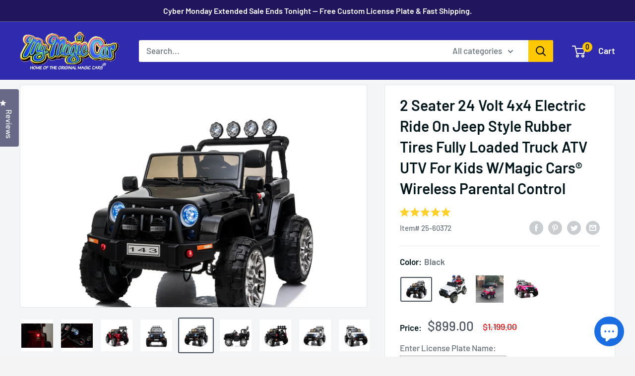

--- FILE ---
content_type: text/html; charset=utf-8
request_url: https://www.magiccars.com/collections/best-selling-ride-ons/products/magic-cars-24-volt-big-electric-truck-ride-on-car-suv-rc-for-kids-w-computer?variant=920816910346
body_size: 65311
content:
<!doctype html>

<html class="no-js" lang="en">
  <head>
    <meta charset="utf-8">
    <meta name="viewport" content="width=device-width, initial-scale=1.0, height=device-height, minimum-scale=1.0, maximum-scale=5.0">
    <meta name="msvalidate.01" content="364698826539EB7B09A3367247E13263" />
    <meta name="msvalidate.01" content="9846D116D20520F9F35FAD89960F1644" />
	<meta name="ahrefs-site-verification" content="e079b77bcc26a98f86d1925d7902f4d47607f09e87fb14448bf1b30505e3a49b">
    <meta name="theme-color" content="#48515b"><title>2 Seater 24 Volt 4x4 Electric Ride On Jeep Style Rubber Tires Fully Lo
</title><meta name="description" content="24 volt 2 seater ride on trucks are great kids electric ATV and UTV. If you’ve been looking for the ultimate 2 seater ride on 4x4 Jeep style power machine for your child, Magic Cars® has what you’ve been waiting for! The 24 Volt Electric Ride On R/C Car Truck SUV For Kids W/Magic Cars® Parental Control for kids is flat out awesome fun."><link rel="canonical" href="https://www.magiccars.com/products/magic-cars-24-volt-big-electric-truck-ride-on-car-suv-rc-for-kids-w-computer"><link rel="shortcut icon" href="//www.magiccars.com/cdn/shop/files/rubyredlamborghinirideoncartoy_400x_18dbda8e-b94b-4d73-a44d-0c6460f527bc_96x96.jpg?v=1618938650" type="image/png"><link rel="preload" as="style" href="//www.magiccars.com/cdn/shop/t/48/assets/theme.css?v=85607876381356567901765053094">
    <link rel="preload" as="script" href="//www.magiccars.com/cdn/shop/t/48/assets/theme.min.js?v=164977014983380440891765048509">
    <link rel="preconnect" href="https://cdn.shopify.com">
    <link rel="preconnect" href="https://fonts.shopifycdn.com">
    <link rel="dns-prefetch" href="https://productreviews.shopifycdn.com">
    <link rel="dns-prefetch" href="https://ajax.googleapis.com">
    <link rel="dns-prefetch" href="https://maps.googleapis.com">
    <link rel="dns-prefetch" href="https://maps.gstatic.com">

    <meta property="og:type" content="product">
  <meta property="og:title" content="2 Seater 24 Volt 4x4 Electric Ride On Jeep Style Rubber Tires Fully Loaded Truck ATV UTV For Kids W/Magic Cars® Wireless Parental Control"><meta property="og:image" content="http://www.magiccars.com/cdn/shop/products/2kidsrideoncar.jpg?v=1753219334">
    <meta property="og:image:secure_url" content="https://www.magiccars.com/cdn/shop/products/2kidsrideoncar.jpg?v=1753219334">
    <meta property="og:image:width" content="1090">
    <meta property="og:image:height" content="1074"><meta property="product:price:amount" content="899.00">
  <meta property="product:price:currency" content="USD"><meta property="og:description" content="24 volt 2 seater ride on trucks are great kids electric ATV and UTV. If you’ve been looking for the ultimate 2 seater ride on 4x4 Jeep style power machine for your child, Magic Cars® has what you’ve been waiting for! The 24 Volt Electric Ride On R/C Car Truck SUV For Kids W/Magic Cars® Parental Control for kids is flat out awesome fun."><meta property="og:url" content="https://www.magiccars.com/products/magic-cars-24-volt-big-electric-truck-ride-on-car-suv-rc-for-kids-w-computer">
<meta property="og:site_name" content="MagicCars"><meta name="twitter:card" content="summary"><meta name="twitter:title" content="2 Seater 24 Volt 4x4 Electric Ride On Jeep Style Rubber Tires Fully Loaded Truck ATV UTV For Kids W/Magic Cars® Wireless Parental Control">
  <meta name="twitter:description" content="You have found the world&#39;s most powerful 24 volt ride on truck with real 4 wheel drive delivering unbeatable power and performance! Order today before the price goes up. Make sure to watch the videos of the real life customer truck action driving uphill, over rocks, dirt, snow, mud, pavement,farms, estates, and more thanks to the pre-installed ready to run Magic Cars power pack upgrade (4) 24 volt motors and included all weather rubber tires. No other vehicle can compare in power and style. 3 selectable speed settings to grow with driver experience of beginner-intermediate 2-5 MPH, and advanced for older children reaches 5-10 MPH along with the  Magic Cars® wireless parental control. Buy today and receive your custom printed personalized license plate from our art department for free! Shipments takes 2-7 days to arrive to your door depending on location in">
  <meta name="twitter:image" content="https://www.magiccars.com/cdn/shop/products/2kidsrideoncar_600x600_crop_center.jpg?v=1753219334">
    <link rel="preload" href="//www.magiccars.com/cdn/fonts/barlow/barlow_n6.329f582a81f63f125e63c20a5a80ae9477df68e1.woff2" as="font" type="font/woff2" crossorigin>
<link rel="preload" href="//www.magiccars.com/cdn/fonts/barlow/barlow_n5.a193a1990790eba0cc5cca569d23799830e90f07.woff2" as="font" type="font/woff2" crossorigin>

<style>
  @font-face {
  font-family: Barlow;
  font-weight: 600;
  font-style: normal;
  font-display: swap;
  src: url("//www.magiccars.com/cdn/fonts/barlow/barlow_n6.329f582a81f63f125e63c20a5a80ae9477df68e1.woff2") format("woff2"),
       url("//www.magiccars.com/cdn/fonts/barlow/barlow_n6.0163402e36247bcb8b02716880d0b39568412e9e.woff") format("woff");
}

  @font-face {
  font-family: Barlow;
  font-weight: 500;
  font-style: normal;
  font-display: swap;
  src: url("//www.magiccars.com/cdn/fonts/barlow/barlow_n5.a193a1990790eba0cc5cca569d23799830e90f07.woff2") format("woff2"),
       url("//www.magiccars.com/cdn/fonts/barlow/barlow_n5.ae31c82169b1dc0715609b8cc6a610b917808358.woff") format("woff");
}

@font-face {
  font-family: Barlow;
  font-weight: 600;
  font-style: normal;
  font-display: swap;
  src: url("//www.magiccars.com/cdn/fonts/barlow/barlow_n6.329f582a81f63f125e63c20a5a80ae9477df68e1.woff2") format("woff2"),
       url("//www.magiccars.com/cdn/fonts/barlow/barlow_n6.0163402e36247bcb8b02716880d0b39568412e9e.woff") format("woff");
}

@font-face {
  font-family: Barlow;
  font-weight: 600;
  font-style: italic;
  font-display: swap;
  src: url("//www.magiccars.com/cdn/fonts/barlow/barlow_i6.5a22bd20fb27bad4d7674cc6e666fb9c77d813bb.woff2") format("woff2"),
       url("//www.magiccars.com/cdn/fonts/barlow/barlow_i6.1c8787fcb59f3add01a87f21b38c7ef797e3b3a1.woff") format("woff");
}


  @font-face {
  font-family: Barlow;
  font-weight: 700;
  font-style: normal;
  font-display: swap;
  src: url("//www.magiccars.com/cdn/fonts/barlow/barlow_n7.691d1d11f150e857dcbc1c10ef03d825bc378d81.woff2") format("woff2"),
       url("//www.magiccars.com/cdn/fonts/barlow/barlow_n7.4fdbb1cb7da0e2c2f88492243ffa2b4f91924840.woff") format("woff");
}

  @font-face {
  font-family: Barlow;
  font-weight: 500;
  font-style: italic;
  font-display: swap;
  src: url("//www.magiccars.com/cdn/fonts/barlow/barlow_i5.714d58286997b65cd479af615cfa9bb0a117a573.woff2") format("woff2"),
       url("//www.magiccars.com/cdn/fonts/barlow/barlow_i5.0120f77e6447d3b5df4bbec8ad8c2d029d87fb21.woff") format("woff");
}

  @font-face {
  font-family: Barlow;
  font-weight: 700;
  font-style: italic;
  font-display: swap;
  src: url("//www.magiccars.com/cdn/fonts/barlow/barlow_i7.50e19d6cc2ba5146fa437a5a7443c76d5d730103.woff2") format("woff2"),
       url("//www.magiccars.com/cdn/fonts/barlow/barlow_i7.47e9f98f1b094d912e6fd631cc3fe93d9f40964f.woff") format("woff");
}


  :root {
    --default-text-font-size : 15px;
    --base-text-font-size    : 17px;
    --heading-font-family    : Barlow, sans-serif;
    --heading-font-weight    : 600;
    --heading-font-style     : normal;
    --text-font-family       : Barlow, sans-serif;
    --text-font-weight       : 500;
    --text-font-style        : normal;
    --text-font-bolder-weight: 600;
    --text-link-decoration   : underline;

    --text-color               : #677279;
    --text-color-rgb           : 103, 114, 121;
    --heading-color            : #01161b;
    --border-color             : #e1e3e4;
    --border-color-rgb         : 225, 227, 228;
    --form-border-color        : #d4d6d8;
    --accent-color             : #48515b;
    --accent-color-rgb         : 72, 81, 91;
    --link-color               : #00badb;
    --link-color-hover         : #00798e;
    --background               : #f4f4f4;
    --secondary-background     : #ffffff;
    --secondary-background-rgb : 255, 255, 255;
    --accent-background        : rgba(72, 81, 91, 0.08);

    --input-background: #ffffff;

    --error-color       : #ff0000;
    --error-background  : rgba(255, 0, 0, 0.07);
    --success-color     : #00aa00;
    --success-background: rgba(0, 170, 0, 0.11);

    --primary-button-background      : #1b6ee2;
    --primary-button-background-rgb  : 27, 110, 226;
    --primary-button-text-color      : #ffffff;
    --secondary-button-background    : #1b6ee2;
    --secondary-button-background-rgb: 27, 110, 226;
    --secondary-button-text-color    : #ffffff;

    --header-background      : #302aaf;
    --header-text-color      : #ffffff;
    --header-light-text-color: #ffffff;
    --header-border-color    : rgba(255, 255, 255, 0.3);
    --header-accent-color    : #000000;

    --footer-background-color:    #21165e;
    --footer-heading-text-color:  #ffffff;
    --footer-body-text-color:     #bfc6fe;
    --footer-body-text-color-rgb: 191, 198, 254;
    --footer-accent-color:        #00badb;
    --footer-accent-color-rgb:    0, 186, 219;
    --footer-border:              none;
    
    --flickity-arrow-color: #abb1b4;--product-on-sale-accent           : #ee0000;
    --product-on-sale-accent-rgb       : 238, 0, 0;
    --product-on-sale-color            : #ffffff;
    --product-in-stock-color           : #008a00;
    --product-low-stock-color          : #ee0000;
    --product-sold-out-color           : #8a9297;
    --product-custom-label-1-background: #008a00;
    --product-custom-label-1-color     : #ffffff;
    --product-custom-label-2-background: #00a500;
    --product-custom-label-2-color     : #ffffff;
    --product-review-star-color        : #ffbd00;

    --mobile-container-gutter : 20px;
    --desktop-container-gutter: 40px;
  }
</style>

<script>
  // IE11 does not have support for CSS variables, so we have to polyfill them
  if (!(((window || {}).CSS || {}).supports && window.CSS.supports('(--a: 0)'))) {
    const script = document.createElement('script');
    script.type = 'text/javascript';
    script.src = 'https://cdn.jsdelivr.net/npm/css-vars-ponyfill@2';
    script.onload = function() {
      cssVars({});
    };

    document.getElementsByTagName('head')[0].appendChild(script);
  }
</script>


  <!-- Google Tag Manager -->
<script>(function(w,d,s,l,i){w[l]=w[l]||[];w[l].push({'gtm.start':
new Date().getTime(),event:'gtm.js'});var f=d.getElementsByTagName(s)[0],
j=d.createElement(s),dl=l!='dataLayer'?'&l='+l:'';j.async=true;j.src=
'https://www.googletagmanager.com/gtm.js?id='+i+dl;f.parentNode.insertBefore(j,f);
})(window,document,'script','dataLayer','GTM-N36HQ8J');</script>
<!-- End Google Tag Manager -->
    
    <!-- Bing UET tracking code -->
	<script>(function(w,d,t,r,u){var f,n,i;w[u]=w[u]||[],f=function(){var o={ti:"25061134", tm:"shpfy_ui"};o.q=w[u],w[u]=new UET(o),w[u].push("pageLoad")},n=d.createElement(t),n.src=r,n.async=1,n.onload=n.onreadystatechange=function(){var s=this.readyState;s&&s!=="loaded"&&s!=="complete"||(f(),n.onload=n.onreadystatechange=null)},i=d.getElementsByTagName(t)[0],i.parentNode.insertBefore(n,i)})(window,document,"script","//bat.bing.com/bat.js","uetq");</script>
	<!-- END Bing UET tracking code -->
    
    
    <script>window.performance && window.performance.mark && window.performance.mark('shopify.content_for_header.start');</script><meta name="google-site-verification" content="7YSG0gpkoW4IcYv3mMXaDlfy1UHHMf_ZXBnmvzZvbgI">
<meta id="shopify-digital-wallet" name="shopify-digital-wallet" content="/22459711/digital_wallets/dialog">
<meta name="shopify-checkout-api-token" content="04748ea12c34a31ad39e5ae8a4bc4cde">
<link rel="alternate" type="application/json+oembed" href="https://www.magiccars.com/products/magic-cars-24-volt-big-electric-truck-ride-on-car-suv-rc-for-kids-w-computer.oembed">
<script async="async" src="/checkouts/internal/preloads.js?locale=en-US"></script>
<link rel="preconnect" href="https://shop.app" crossorigin="anonymous">
<script async="async" src="https://shop.app/checkouts/internal/preloads.js?locale=en-US&shop_id=22459711" crossorigin="anonymous"></script>
<script id="apple-pay-shop-capabilities" type="application/json">{"shopId":22459711,"countryCode":"US","currencyCode":"USD","merchantCapabilities":["supports3DS"],"merchantId":"gid:\/\/shopify\/Shop\/22459711","merchantName":"MagicCars","requiredBillingContactFields":["postalAddress","email","phone"],"requiredShippingContactFields":["postalAddress","email","phone"],"shippingType":"shipping","supportedNetworks":["visa","masterCard","amex","discover","elo","jcb"],"total":{"type":"pending","label":"MagicCars","amount":"1.00"},"shopifyPaymentsEnabled":true,"supportsSubscriptions":true}</script>
<script id="shopify-features" type="application/json">{"accessToken":"04748ea12c34a31ad39e5ae8a4bc4cde","betas":["rich-media-storefront-analytics"],"domain":"www.magiccars.com","predictiveSearch":true,"shopId":22459711,"locale":"en"}</script>
<script>var Shopify = Shopify || {};
Shopify.shop = "magiccars.myshopify.com";
Shopify.locale = "en";
Shopify.currency = {"active":"USD","rate":"1.0"};
Shopify.country = "US";
Shopify.theme = {"name":"Magic Car Prd","id":153492619495,"schema_name":"Warehouse","schema_version":"1.16.9","theme_store_id":871,"role":"main"};
Shopify.theme.handle = "null";
Shopify.theme.style = {"id":null,"handle":null};
Shopify.cdnHost = "www.magiccars.com/cdn";
Shopify.routes = Shopify.routes || {};
Shopify.routes.root = "/";</script>
<script type="module">!function(o){(o.Shopify=o.Shopify||{}).modules=!0}(window);</script>
<script>!function(o){function n(){var o=[];function n(){o.push(Array.prototype.slice.apply(arguments))}return n.q=o,n}var t=o.Shopify=o.Shopify||{};t.loadFeatures=n(),t.autoloadFeatures=n()}(window);</script>
<script>
  window.ShopifyPay = window.ShopifyPay || {};
  window.ShopifyPay.apiHost = "shop.app\/pay";
  window.ShopifyPay.redirectState = null;
</script>
<script id="shop-js-analytics" type="application/json">{"pageType":"product"}</script>
<script defer="defer" async type="module" src="//www.magiccars.com/cdn/shopifycloud/shop-js/modules/v2/client.init-shop-cart-sync_dlpDe4U9.en.esm.js"></script>
<script defer="defer" async type="module" src="//www.magiccars.com/cdn/shopifycloud/shop-js/modules/v2/chunk.common_FunKbpTJ.esm.js"></script>
<script type="module">
  await import("//www.magiccars.com/cdn/shopifycloud/shop-js/modules/v2/client.init-shop-cart-sync_dlpDe4U9.en.esm.js");
await import("//www.magiccars.com/cdn/shopifycloud/shop-js/modules/v2/chunk.common_FunKbpTJ.esm.js");

  window.Shopify.SignInWithShop?.initShopCartSync?.({"fedCMEnabled":true,"windoidEnabled":true});

</script>
<script defer="defer" async type="module" src="//www.magiccars.com/cdn/shopifycloud/shop-js/modules/v2/client.payment-terms_g-geHK5T.en.esm.js"></script>
<script defer="defer" async type="module" src="//www.magiccars.com/cdn/shopifycloud/shop-js/modules/v2/chunk.common_FunKbpTJ.esm.js"></script>
<script defer="defer" async type="module" src="//www.magiccars.com/cdn/shopifycloud/shop-js/modules/v2/chunk.modal_n1zSoh3t.esm.js"></script>
<script type="module">
  await import("//www.magiccars.com/cdn/shopifycloud/shop-js/modules/v2/client.payment-terms_g-geHK5T.en.esm.js");
await import("//www.magiccars.com/cdn/shopifycloud/shop-js/modules/v2/chunk.common_FunKbpTJ.esm.js");
await import("//www.magiccars.com/cdn/shopifycloud/shop-js/modules/v2/chunk.modal_n1zSoh3t.esm.js");

  
</script>
<script>
  window.Shopify = window.Shopify || {};
  if (!window.Shopify.featureAssets) window.Shopify.featureAssets = {};
  window.Shopify.featureAssets['shop-js'] = {"shop-cart-sync":["modules/v2/client.shop-cart-sync_DIWHqfTk.en.esm.js","modules/v2/chunk.common_FunKbpTJ.esm.js"],"init-fed-cm":["modules/v2/client.init-fed-cm_CmNkGb1A.en.esm.js","modules/v2/chunk.common_FunKbpTJ.esm.js"],"shop-button":["modules/v2/client.shop-button_Dpfxl9vG.en.esm.js","modules/v2/chunk.common_FunKbpTJ.esm.js"],"shop-cash-offers":["modules/v2/client.shop-cash-offers_CtPYbIPM.en.esm.js","modules/v2/chunk.common_FunKbpTJ.esm.js","modules/v2/chunk.modal_n1zSoh3t.esm.js"],"init-windoid":["modules/v2/client.init-windoid_V_O5I0mt.en.esm.js","modules/v2/chunk.common_FunKbpTJ.esm.js"],"shop-toast-manager":["modules/v2/client.shop-toast-manager_p8J9W8kY.en.esm.js","modules/v2/chunk.common_FunKbpTJ.esm.js"],"init-shop-email-lookup-coordinator":["modules/v2/client.init-shop-email-lookup-coordinator_DUdFDmvK.en.esm.js","modules/v2/chunk.common_FunKbpTJ.esm.js"],"init-shop-cart-sync":["modules/v2/client.init-shop-cart-sync_dlpDe4U9.en.esm.js","modules/v2/chunk.common_FunKbpTJ.esm.js"],"pay-button":["modules/v2/client.pay-button_x_P2fRzB.en.esm.js","modules/v2/chunk.common_FunKbpTJ.esm.js"],"shop-login-button":["modules/v2/client.shop-login-button_C3-NmE42.en.esm.js","modules/v2/chunk.common_FunKbpTJ.esm.js","modules/v2/chunk.modal_n1zSoh3t.esm.js"],"avatar":["modules/v2/client.avatar_BTnouDA3.en.esm.js"],"init-shop-for-new-customer-accounts":["modules/v2/client.init-shop-for-new-customer-accounts_aeWumpsw.en.esm.js","modules/v2/client.shop-login-button_C3-NmE42.en.esm.js","modules/v2/chunk.common_FunKbpTJ.esm.js","modules/v2/chunk.modal_n1zSoh3t.esm.js"],"init-customer-accounts-sign-up":["modules/v2/client.init-customer-accounts-sign-up_CRLhpYdY.en.esm.js","modules/v2/client.shop-login-button_C3-NmE42.en.esm.js","modules/v2/chunk.common_FunKbpTJ.esm.js","modules/v2/chunk.modal_n1zSoh3t.esm.js"],"checkout-modal":["modules/v2/client.checkout-modal_EOl6FxyC.en.esm.js","modules/v2/chunk.common_FunKbpTJ.esm.js","modules/v2/chunk.modal_n1zSoh3t.esm.js"],"init-customer-accounts":["modules/v2/client.init-customer-accounts_BkuyBVsz.en.esm.js","modules/v2/client.shop-login-button_C3-NmE42.en.esm.js","modules/v2/chunk.common_FunKbpTJ.esm.js","modules/v2/chunk.modal_n1zSoh3t.esm.js"],"shop-follow-button":["modules/v2/client.shop-follow-button_DDNA7Aw9.en.esm.js","modules/v2/chunk.common_FunKbpTJ.esm.js","modules/v2/chunk.modal_n1zSoh3t.esm.js"],"lead-capture":["modules/v2/client.lead-capture_LZVhB0lN.en.esm.js","modules/v2/chunk.common_FunKbpTJ.esm.js","modules/v2/chunk.modal_n1zSoh3t.esm.js"],"shop-login":["modules/v2/client.shop-login_D4d_T_FR.en.esm.js","modules/v2/chunk.common_FunKbpTJ.esm.js","modules/v2/chunk.modal_n1zSoh3t.esm.js"],"payment-terms":["modules/v2/client.payment-terms_g-geHK5T.en.esm.js","modules/v2/chunk.common_FunKbpTJ.esm.js","modules/v2/chunk.modal_n1zSoh3t.esm.js"]};
</script>
<script>(function() {
  var isLoaded = false;
  function asyncLoad() {
    if (isLoaded) return;
    isLoaded = true;
    var urls = ["https:\/\/affiliatepluginintegration.cj.com\/getPluginJS?shop=magiccars.myshopify.com","https:\/\/cdn.hextom.com\/js\/quickannouncementbar.js?shop=magiccars.myshopify.com"];
    for (var i = 0; i < urls.length; i++) {
      var s = document.createElement('script');
      s.type = 'text/javascript';
      s.async = true;
      s.src = urls[i];
      var x = document.getElementsByTagName('script')[0];
      x.parentNode.insertBefore(s, x);
    }
  };
  if(window.attachEvent) {
    window.attachEvent('onload', asyncLoad);
  } else {
    window.addEventListener('load', asyncLoad, false);
  }
})();</script>
<script id="__st">var __st={"a":22459711,"offset":-25200,"reqid":"88a3fa33-be48-44b8-9b35-8a5ad53b3d9f-1765406572","pageurl":"www.magiccars.com\/collections\/best-selling-ride-ons\/products\/magic-cars-24-volt-big-electric-truck-ride-on-car-suv-rc-for-kids-w-computer?variant=920816910346","u":"328798ac9530","p":"product","rtyp":"product","rid":270502002698};</script>
<script>window.ShopifyPaypalV4VisibilityTracking = true;</script>
<script id="captcha-bootstrap">!function(){'use strict';const t='contact',e='account',n='new_comment',o=[[t,t],['blogs',n],['comments',n],[t,'customer']],c=[[e,'customer_login'],[e,'guest_login'],[e,'recover_customer_password'],[e,'create_customer']],r=t=>t.map((([t,e])=>`form[action*='/${t}']:not([data-nocaptcha='true']) input[name='form_type'][value='${e}']`)).join(','),a=t=>()=>t?[...document.querySelectorAll(t)].map((t=>t.form)):[];function s(){const t=[...o],e=r(t);return a(e)}const i='password',u='form_key',d=['recaptcha-v3-token','g-recaptcha-response','h-captcha-response',i],f=()=>{try{return window.sessionStorage}catch{return}},m='__shopify_v',_=t=>t.elements[u];function p(t,e,n=!1){try{const o=window.sessionStorage,c=JSON.parse(o.getItem(e)),{data:r}=function(t){const{data:e,action:n}=t;return t[m]||n?{data:e,action:n}:{data:t,action:n}}(c);for(const[e,n]of Object.entries(r))t.elements[e]&&(t.elements[e].value=n);n&&o.removeItem(e)}catch(o){console.error('form repopulation failed',{error:o})}}const l='form_type',E='cptcha';function T(t){t.dataset[E]=!0}const w=window,h=w.document,L='Shopify',v='ce_forms',y='captcha';let A=!1;((t,e)=>{const n=(g='f06e6c50-85a8-45c8-87d0-21a2b65856fe',I='https://cdn.shopify.com/shopifycloud/storefront-forms-hcaptcha/ce_storefront_forms_captcha_hcaptcha.v1.5.2.iife.js',D={infoText:'Protected by hCaptcha',privacyText:'Privacy',termsText:'Terms'},(t,e,n)=>{const o=w[L][v],c=o.bindForm;if(c)return c(t,g,e,D).then(n);var r;o.q.push([[t,g,e,D],n]),r=I,A||(h.body.append(Object.assign(h.createElement('script'),{id:'captcha-provider',async:!0,src:r})),A=!0)});var g,I,D;w[L]=w[L]||{},w[L][v]=w[L][v]||{},w[L][v].q=[],w[L][y]=w[L][y]||{},w[L][y].protect=function(t,e){n(t,void 0,e),T(t)},Object.freeze(w[L][y]),function(t,e,n,w,h,L){const[v,y,A,g]=function(t,e,n){const i=e?o:[],u=t?c:[],d=[...i,...u],f=r(d),m=r(i),_=r(d.filter((([t,e])=>n.includes(e))));return[a(f),a(m),a(_),s()]}(w,h,L),I=t=>{const e=t.target;return e instanceof HTMLFormElement?e:e&&e.form},D=t=>v().includes(t);t.addEventListener('submit',(t=>{const e=I(t);if(!e)return;const n=D(e)&&!e.dataset.hcaptchaBound&&!e.dataset.recaptchaBound,o=_(e),c=g().includes(e)&&(!o||!o.value);(n||c)&&t.preventDefault(),c&&!n&&(function(t){try{if(!f())return;!function(t){const e=f();if(!e)return;const n=_(t);if(!n)return;const o=n.value;o&&e.removeItem(o)}(t);const e=Array.from(Array(32),(()=>Math.random().toString(36)[2])).join('');!function(t,e){_(t)||t.append(Object.assign(document.createElement('input'),{type:'hidden',name:u})),t.elements[u].value=e}(t,e),function(t,e){const n=f();if(!n)return;const o=[...t.querySelectorAll(`input[type='${i}']`)].map((({name:t})=>t)),c=[...d,...o],r={};for(const[a,s]of new FormData(t).entries())c.includes(a)||(r[a]=s);n.setItem(e,JSON.stringify({[m]:1,action:t.action,data:r}))}(t,e)}catch(e){console.error('failed to persist form',e)}}(e),e.submit())}));const S=(t,e)=>{t&&!t.dataset[E]&&(n(t,e.some((e=>e===t))),T(t))};for(const o of['focusin','change'])t.addEventListener(o,(t=>{const e=I(t);D(e)&&S(e,y())}));const B=e.get('form_key'),M=e.get(l),P=B&&M;t.addEventListener('DOMContentLoaded',(()=>{const t=y();if(P)for(const e of t)e.elements[l].value===M&&p(e,B);[...new Set([...A(),...v().filter((t=>'true'===t.dataset.shopifyCaptcha))])].forEach((e=>S(e,t)))}))}(h,new URLSearchParams(w.location.search),n,t,e,['guest_login'])})(!0,!0)}();</script>
<script integrity="sha256-52AcMU7V7pcBOXWImdc/TAGTFKeNjmkeM1Pvks/DTgc=" data-source-attribution="shopify.loadfeatures" defer="defer" src="//www.magiccars.com/cdn/shopifycloud/storefront/assets/storefront/load_feature-81c60534.js" crossorigin="anonymous"></script>
<script crossorigin="anonymous" defer="defer" src="//www.magiccars.com/cdn/shopifycloud/storefront/assets/shopify_pay/storefront-65b4c6d7.js?v=20250812"></script>
<script data-source-attribution="shopify.dynamic_checkout.dynamic.init">var Shopify=Shopify||{};Shopify.PaymentButton=Shopify.PaymentButton||{isStorefrontPortableWallets:!0,init:function(){window.Shopify.PaymentButton.init=function(){};var t=document.createElement("script");t.src="https://www.magiccars.com/cdn/shopifycloud/portable-wallets/latest/portable-wallets.en.js",t.type="module",document.head.appendChild(t)}};
</script>
<script data-source-attribution="shopify.dynamic_checkout.buyer_consent">
  function portableWalletsHideBuyerConsent(e){var t=document.getElementById("shopify-buyer-consent"),n=document.getElementById("shopify-subscription-policy-button");t&&n&&(t.classList.add("hidden"),t.setAttribute("aria-hidden","true"),n.removeEventListener("click",e))}function portableWalletsShowBuyerConsent(e){var t=document.getElementById("shopify-buyer-consent"),n=document.getElementById("shopify-subscription-policy-button");t&&n&&(t.classList.remove("hidden"),t.removeAttribute("aria-hidden"),n.addEventListener("click",e))}window.Shopify?.PaymentButton&&(window.Shopify.PaymentButton.hideBuyerConsent=portableWalletsHideBuyerConsent,window.Shopify.PaymentButton.showBuyerConsent=portableWalletsShowBuyerConsent);
</script>
<script data-source-attribution="shopify.dynamic_checkout.cart.bootstrap">document.addEventListener("DOMContentLoaded",(function(){function t(){return document.querySelector("shopify-accelerated-checkout-cart, shopify-accelerated-checkout")}if(t())Shopify.PaymentButton.init();else{new MutationObserver((function(e,n){t()&&(Shopify.PaymentButton.init(),n.disconnect())})).observe(document.body,{childList:!0,subtree:!0})}}));
</script>
<link id="shopify-accelerated-checkout-styles" rel="stylesheet" media="screen" href="https://www.magiccars.com/cdn/shopifycloud/portable-wallets/latest/accelerated-checkout-backwards-compat.css" crossorigin="anonymous">
<style id="shopify-accelerated-checkout-cart">
        #shopify-buyer-consent {
  margin-top: 1em;
  display: inline-block;
  width: 100%;
}

#shopify-buyer-consent.hidden {
  display: none;
}

#shopify-subscription-policy-button {
  background: none;
  border: none;
  padding: 0;
  text-decoration: underline;
  font-size: inherit;
  cursor: pointer;
}

#shopify-subscription-policy-button::before {
  box-shadow: none;
}

      </style>

<script>window.performance && window.performance.mark && window.performance.mark('shopify.content_for_header.end');</script>

    <link rel="stylesheet" href="//www.magiccars.com/cdn/shop/t/48/assets/theme.css?v=85607876381356567901765053094">

    
  <script type="application/ld+json">
  {
    "@context": "http://schema.org",
    "@type": "Product",
    "offers": [{
          "@type": "Offer",
          "name": "Black",
          "availability":"https://schema.org/InStock",
          "price": 899.0,
          "priceCurrency": "USD",
          "priceValidUntil": "2025-12-20","sku": "25-60372","url": "/products/magic-cars-24-volt-big-electric-truck-ride-on-car-suv-rc-for-kids-w-computer?variant=920816910346"
        },
{
          "@type": "Offer",
          "name": "White",
          "availability":"https://schema.org/InStock",
          "price": 899.0,
          "priceCurrency": "USD",
          "priceValidUntil": "2025-12-20","sku": "25-60373","url": "/products/magic-cars-24-volt-big-electric-truck-ride-on-car-suv-rc-for-kids-w-computer?variant=33045890826317"
        },
{
          "@type": "Offer",
          "name": "Red",
          "availability":"https://schema.org/InStock",
          "price": 899.0,
          "priceCurrency": "USD",
          "priceValidUntil": "2025-12-20","sku": "25-60374","url": "/products/magic-cars-24-volt-big-electric-truck-ride-on-car-suv-rc-for-kids-w-computer?variant=920816943114"
        },
{
          "@type": "Offer",
          "name": "Pink",
          "availability":"https://schema.org/InStock",
          "price": 899.0,
          "priceCurrency": "USD",
          "priceValidUntil": "2025-12-20","sku": "25-60375","url": "/products/magic-cars-24-volt-big-electric-truck-ride-on-car-suv-rc-for-kids-w-computer?variant=32661420736589"
        }
],
      "gtin12": "651866100603",
      "productId": "651866100603",
    "brand": {
      "name": "MagicCars"
    },
    "name": "2 Seater 24 Volt 4x4 Electric Ride On Jeep Style Rubber Tires Fully Loaded Truck ATV UTV For Kids W\/Magic Cars® Wireless Parental Control",
    "description": "You have found the world's most powerful 24 volt ride on truck with real 4 wheel drive delivering unbeatable power and performance! Order today before the price goes up. Make sure to watch the videos of the real life customer truck action driving uphill, over rocks, dirt, snow, mud, pavement,farms, estates, and more thanks to the pre-installed ready to run Magic Cars power pack upgrade (4) 24 volt motors and included all weather rubber tires. No other vehicle can compare in power and style. 3 selectable speed settings to grow with driver experience of beginner-intermediate 2-5 MPH, and advanced for older children reaches 5-10 MPH along with the  Magic Cars® wireless parental control. Buy today and receive your custom printed personalized license plate from our art department for free! Shipments takes 2-7 days to arrive to your door depending on location in the USA. Or choose local pickup at checkout if you are in California. If you’ve been looking for the ultimate 24 volt 2 seater ride on power machine for your child, Magic Cars® has what you’ve been waiting for! Arrives in a huge carton with all major assembly completed.\nThe 24 volt Mommy And Me Volt Electric Ride On R\/C Car Truck SUV For Kids W\/Magic Cars® Parental Control is flat out awesome fun that powers over hills, dirt, inclines, rocks, driveways, curbs, snow, and more! Plus, we will upgrade the weight capacity to hold 200 pounds.  Buy today before they are sold out again. If you live on a ranch, farm, estate, or hillside this is the truck for you. Or if you live in the city and have sidewalk curbs that need to be driven over. The power will not let you down as you can see in the videos.\nA successful child learns early in life to dream big. What better way to help your son or daughter dream big than to give them a scaled down version of a SUV Truck that they see in the driveway or the dealership. Thanks to its real 4 wheel drive (1, 24 motor for each wheel), Magic Cars® 24 volt power truck has the muscle to drive through dirt, mud, grass, light snow, up driveways, and obstacles with ease. Perfect for ages 1-10. Your new 4 x 4 24 volt truck will deliver on a custom made pallet to your door or choose local curbside pickup if you are in California. \nEasy to Operate, Kids Can Drive Themselves, Or Parents Can ControlWeight Capacity: 200 poundsExtremely Durable Great for ages 1 – 10.3 Stage Speed Settings (Beginner, Intermediate, \u0026amp; Advanced For Older Kids) Real 4x4 Wheel Drive W\/(4) 24 Volt MotorsChoose Your Truck’s Body Real Paint Color From White, Black, Red, or Pink\n\n\nMagic Cars® brilliant features include Working Doors, (all in poly carbonate material) MP3, Real Rubber Tires, High Leather Bucket Seat built for 2 children or 1 larger child, seat belt, Working Headlights, Working Tail Lights, Stereo with Built-In Speakers, Selectable Speed Driving Modes with Reverse, Full Time All-Wheel Drive (with differential gearboxes) Real Rubber Tires, Full Function power steering allows your child to drive forwards, backwards, turn left and right, quad motor reaches speeds up to 2-5 MPH for younger children and 5-10 MPH for older kids, 2 rechargeable battery packs are included and arrive installed with battery charger.\nThe best part is Magic Cars® also includes with this (RC) ride-on truck an interference free remote-control unit equipped with wireless command switches. Buy more than 1 truck to race with friends and family and you will receive separate operating frequencies for the controllers. Right from your hand you control the movements of the vehicle or let the driver have full control over the wheel and pedals. It’s like getting two vehicles in one!For child\/parental safety, whether you just want to have fun driving the vehicle with your child inside it, or for children too young to drive the vehicle themselves, your included long range Bluetooth remote-control gives you full control of the car’s speed and movements going forward, backwards, making left or right turns and stopping.To allow for full driver control, parents can put the Magic Cars controller in their pocket and your child can drive themselves.Don’t be fooled by imitators. Only official Magic Cars® come with FREE “Best in Class” 1-year bumper to bumper warranty. Watch our official Magic Cars® video above to see how easy it is to operate and how much fun it is to navigate and drive. It’s no secret every dad who’s a car fanatic will wish he had one when he was a child.Educators say the best learning tools should be fun. Learning the basics of how to drive with Magic Cars® offers children hours of fun while teaching important spatial skills essential for kindergarten readiness. Kindergartners are expected to know how to follow directions and know where their body is in space. Playing at driving helps to build your child’s sense of position, direction, and movement. Learning crucial spatial developmental benefits along with strengthening hand-eye coordination is all part of the fun of driving Magic Cars.®Magic Cars® 4 x 4 Big Electric Truck Ride on Car SUV RC Specifications 24 Volt:Great for ages 1 – 10Weight Capacity: 200 poundsChoose your truck’s body paint color from Black, White, Red, or Pink3 Variable Smooth Driver Experience Speed Settings 2-5 MPH For Young Children \u0026amp; Up To 5-10 MPH For Older Kids. Selectable Driving Modes with Reverse Measures About 5 Feet Long \u0026amp; 2 Feet WideFull Time All-Wheel Drive (with differential gearboxes)Can Be Driven by Child with the Steering Wheel or with Magic Cars Remote by an AdultBright Headlights Tail\/Brake LightsWorking Doors, Hood, (all in poly carbonate material)Stereo Speakers Built InHigh Density Rubber TiresUpgraded 4 Wheel Drive Waterproof Motors with Stereo and MP3Rechargeable 24 Volt Battery System 2.4 GHz Remote ControlTwo Batteries for Continuous 1-3 Hours of Driving Depending On TerrainLeather Bucket Seats \nSeat Belt3 Driving ModesSmart Safety Driving System\nMulti-Link Steering SystemElectronic Radio Control SystemElectronic Braking SystemFull function steering allows your child to drive forward, reverse, turn left and rightDriving Information SystemMagic Cars® “Best in Class” 1 year Bumper to Bumper Ride-On Car Warranty is IncludedArrives Mostly Assembled In A Super Huge Carton. Minor Assembly Required.Don’t be fooled by imitators. Only official Magic Cars® come with FREE “Best in Class” 1-year bumper to bumper warranty.",
    "category": "",
    "url": "/products/magic-cars-24-volt-big-electric-truck-ride-on-car-suv-rc-for-kids-w-computer",
    "sku": "25-60372",
    "image": {
      "@type": "ImageObject",
      "url": "https://www.magiccars.com/cdn/shop/products/2kidsrideoncar_1024x.jpg?v=1753219334",
      "image": "https://www.magiccars.com/cdn/shop/products/2kidsrideoncar_1024x.jpg?v=1753219334",
      "name": "2 seater ride on jeep",
      "width": "1024",
      "height": "1024"
    }
  }
  </script>



  <script type="application/ld+json">
  {
    "@context": "http://schema.org",
    "@type": "BreadcrumbList",
  "itemListElement": [{
      "@type": "ListItem",
      "position": 1,
      "name": "Home",
      "item": "https://www.magiccars.com"
    },{
          "@type": "ListItem",
          "position": 2,
          "name": "Best Selling Ride On Toys",
          "item": "https://www.magiccars.com/collections/best-selling-ride-ons"
        }, {
          "@type": "ListItem",
          "position": 3,
          "name": "2 Seater 24 Volt 4x4 Electric Ride On Jeep Style Rubber Tires Fully Loaded Truck ATV UTV For Kids W\/Magic Cars® Wireless Parental Control",
          "item": "https://www.magiccars.com/collections/best-selling-ride-ons/products/magic-cars-24-volt-big-electric-truck-ride-on-car-suv-rc-for-kids-w-computer"
        }]
  }
  </script>


    <script>
      // This allows to expose several variables to the global scope, to be used in scripts
      window.theme = {
        pageType: "product",
        cartCount: 0,
        moneyFormat: "${{amount}}",
        moneyWithCurrencyFormat: "${{amount}} USD",
        showDiscount: false,
        discountMode: "saving",
        searchMode: "product,article",
        searchUnavailableProducts: "last",
        cartType: "drawer"
      };

      window.routes = {
        rootUrl: "\/",
        rootUrlWithoutSlash: '',
        cartUrl: "\/cart",
        cartAddUrl: "\/cart\/add",
        cartChangeUrl: "\/cart\/change",
        searchUrl: "\/search",
        productRecommendationsUrl: "\/recommendations\/products"
      };

      window.languages = {
        productRegularPrice: "Regular price",
        productSalePrice: "Sale price",
        collectionOnSaleLabel: "Save {{savings}}",
        productFormUnavailable: "Unavailable",
        productFormAddToCart: "Add to cart",
        productFormSoldOut: "Sold out",
        productAdded: "Product has been added to your cart",
        productAddedShort: "Added!",
        shippingEstimatorNoResults: "No shipping could be found for your address.",
        shippingEstimatorOneResult: "There is one delivery rate for your address:",
        shippingEstimatorMultipleResults: "There are {{count}} delivery rates for your address:",
        shippingEstimatorErrors: "There are some errors:"
      };

      window.lazySizesConfig = {
        loadHidden: false,
        hFac: 0.8,
        expFactor: 3,
        customMedia: {
          '--phone': '(max-width: 640px)',
          '--tablet': '(min-width: 641px) and (max-width: 1023px)',
          '--lap': '(min-width: 1024px)'
        }
      };

      document.documentElement.className = document.documentElement.className.replace('no-js', 'js');
    </script><script src="//www.magiccars.com/cdn/shop/t/48/assets/theme.js?v=131001578969915743061765048509" defer></script>
    <script src="//www.magiccars.com/cdn/shop/t/48/assets/custom.js?v=90373254691674712701765048509" defer></script><script>
        (function () {
          window.onpageshow = function() {
            // We force re-freshing the cart content onpageshow, as most browsers will serve a cache copy when hitting the
            // back button, which cause staled data
            document.documentElement.dispatchEvent(new CustomEvent('cart:refresh', {
              bubbles: true,
              detail: {scrollToTop: false}
            }));
          };
        })();
      </script><!-- Global site tag (gtag.js) - Google AdWords: 821555833 -->
<script async src="https://www.googletagmanager.com/gtag/js?id=AW-821555833"></script>
<script>
  window.dataLayer = window.dataLayer || [];
  function gtag(){dataLayer.push(arguments);}
  gtag('js', new Date());

  gtag('config', 'AW-821555833');
</script>
<style>
  .card__section.mobile_view {
    display: none;
}
  @media only screen and (max-width: 767px) and (min-width: 320px)  {
  .card__section.mobile_view {
    display: block !important;
}
    .card__section.desktop_view {
    display: none;
}
  }
  </style>
  
  <link rel="stylesheet" href="https://cdn.jsdelivr.net/npm/glightbox/dist/css/glightbox.min.css">
  <script src="https://cdn.jsdelivr.net/npm/glightbox/dist/js/glightbox.min.js"></script>

  <!-- BEGIN app block: shopify://apps/okendo/blocks/theme-settings/bb689e69-ea70-4661-8fb7-ad24a2e23c29 --><!-- BEGIN app snippet: header-metafields -->










    <style data-oke-reviews-version="0.83.9" type="text/css" data-href="https://d3hw6dc1ow8pp2.cloudfront.net/reviews-widget-plus/css/okendo-reviews-styles.9d163ae1.css"></style><style data-oke-reviews-version="0.83.9" type="text/css" data-href="https://d3hw6dc1ow8pp2.cloudfront.net/reviews-widget-plus/css/modules/okendo-star-rating.4cb378a8.css"></style><style data-oke-reviews-version="0.83.9" type="text/css" data-href="https://d3hw6dc1ow8pp2.cloudfront.net/reviews-widget-plus/css/modules/okendo-reviews-summary.a0c9d7d6.css"></style><style type="text/css">.okeReviews[data-oke-container],div.okeReviews{font-size:14px;font-size:var(--oke-text-regular);font-weight:400;font-family:var(--oke-text-fontFamily);line-height:1.6}.okeReviews[data-oke-container] *,.okeReviews[data-oke-container] :after,.okeReviews[data-oke-container] :before,div.okeReviews *,div.okeReviews :after,div.okeReviews :before{box-sizing:border-box}.okeReviews[data-oke-container] h1,.okeReviews[data-oke-container] h2,.okeReviews[data-oke-container] h3,.okeReviews[data-oke-container] h4,.okeReviews[data-oke-container] h5,.okeReviews[data-oke-container] h6,div.okeReviews h1,div.okeReviews h2,div.okeReviews h3,div.okeReviews h4,div.okeReviews h5,div.okeReviews h6{font-size:1em;font-weight:400;line-height:1.4;margin:0}.okeReviews[data-oke-container] ul,div.okeReviews ul{padding:0;margin:0}.okeReviews[data-oke-container] li,div.okeReviews li{list-style-type:none;padding:0}.okeReviews[data-oke-container] p,div.okeReviews p{line-height:1.8;margin:0 0 4px}.okeReviews[data-oke-container] p:last-child,div.okeReviews p:last-child{margin-bottom:0}.okeReviews[data-oke-container] a,div.okeReviews a{text-decoration:none;color:inherit}.okeReviews[data-oke-container] button,div.okeReviews button{border-radius:0;border:0;box-shadow:none;margin:0;width:auto;min-width:auto;padding:0;background-color:transparent;min-height:auto}.okeReviews[data-oke-container] button,.okeReviews[data-oke-container] input,.okeReviews[data-oke-container] select,.okeReviews[data-oke-container] textarea,div.okeReviews button,div.okeReviews input,div.okeReviews select,div.okeReviews textarea{font-family:inherit;font-size:1em}.okeReviews[data-oke-container] label,.okeReviews[data-oke-container] select,div.okeReviews label,div.okeReviews select{display:inline}.okeReviews[data-oke-container] select,div.okeReviews select{width:auto}.okeReviews[data-oke-container] article,.okeReviews[data-oke-container] aside,div.okeReviews article,div.okeReviews aside{margin:0}.okeReviews[data-oke-container] table,div.okeReviews table{background:transparent;border:0;border-collapse:collapse;border-spacing:0;font-family:inherit;font-size:1em;table-layout:auto}.okeReviews[data-oke-container] table td,.okeReviews[data-oke-container] table th,.okeReviews[data-oke-container] table tr,div.okeReviews table td,div.okeReviews table th,div.okeReviews table tr{border:0;font-family:inherit;font-size:1em}.okeReviews[data-oke-container] table td,.okeReviews[data-oke-container] table th,div.okeReviews table td,div.okeReviews table th{background:transparent;font-weight:400;letter-spacing:normal;padding:0;text-align:left;text-transform:none;vertical-align:middle}.okeReviews[data-oke-container] table tr:hover td,.okeReviews[data-oke-container] table tr:hover th,div.okeReviews table tr:hover td,div.okeReviews table tr:hover th{background:transparent}.okeReviews[data-oke-container] fieldset,div.okeReviews fieldset{border:0;padding:0;margin:0;min-width:0}.okeReviews[data-oke-container] img,.okeReviews[data-oke-container] svg,div.okeReviews img,div.okeReviews svg{max-width:none}.okeReviews[data-oke-container] div:empty,div.okeReviews div:empty{display:block}.okeReviews[data-oke-container] .oke-icon:before,div.okeReviews .oke-icon:before{font-family:oke-widget-icons!important;font-style:normal;font-weight:400;font-variant:normal;text-transform:none;line-height:1;-webkit-font-smoothing:antialiased;-moz-osx-font-smoothing:grayscale;color:inherit}.okeReviews[data-oke-container] .oke-icon--select-arrow:before,div.okeReviews .oke-icon--select-arrow:before{content:""}.okeReviews[data-oke-container] .oke-icon--loading:before,div.okeReviews .oke-icon--loading:before{content:""}.okeReviews[data-oke-container] .oke-icon--pencil:before,div.okeReviews .oke-icon--pencil:before{content:""}.okeReviews[data-oke-container] .oke-icon--filter:before,div.okeReviews .oke-icon--filter:before{content:""}.okeReviews[data-oke-container] .oke-icon--play:before,div.okeReviews .oke-icon--play:before{content:""}.okeReviews[data-oke-container] .oke-icon--tick-circle:before,div.okeReviews .oke-icon--tick-circle:before{content:""}.okeReviews[data-oke-container] .oke-icon--chevron-left:before,div.okeReviews .oke-icon--chevron-left:before{content:""}.okeReviews[data-oke-container] .oke-icon--chevron-right:before,div.okeReviews .oke-icon--chevron-right:before{content:""}.okeReviews[data-oke-container] .oke-icon--thumbs-down:before,div.okeReviews .oke-icon--thumbs-down:before{content:""}.okeReviews[data-oke-container] .oke-icon--thumbs-up:before,div.okeReviews .oke-icon--thumbs-up:before{content:""}.okeReviews[data-oke-container] .oke-icon--close:before,div.okeReviews .oke-icon--close:before{content:""}.okeReviews[data-oke-container] .oke-icon--chevron-up:before,div.okeReviews .oke-icon--chevron-up:before{content:""}.okeReviews[data-oke-container] .oke-icon--chevron-down:before,div.okeReviews .oke-icon--chevron-down:before{content:""}.okeReviews[data-oke-container] .oke-icon--star:before,div.okeReviews .oke-icon--star:before{content:""}.okeReviews[data-oke-container] .oke-icon--magnifying-glass:before,div.okeReviews .oke-icon--magnifying-glass:before{content:""}@font-face{font-family:oke-widget-icons;src:url(https://d3hw6dc1ow8pp2.cloudfront.net/reviews-widget-plus/fonts/oke-widget-icons.ttf) format("truetype"),url(https://d3hw6dc1ow8pp2.cloudfront.net/reviews-widget-plus/fonts/oke-widget-icons.woff) format("woff"),url(https://d3hw6dc1ow8pp2.cloudfront.net/reviews-widget-plus/img/oke-widget-icons.bc0d6b0a.svg) format("svg");font-weight:400;font-style:normal;font-display:block}.okeReviews[data-oke-container] .oke-button,div.okeReviews .oke-button{display:inline-block;border-style:solid;border-color:var(--oke-button-borderColor);border-width:var(--oke-button-borderWidth);background-color:var(--oke-button-backgroundColor);line-height:1;padding:12px 24px;margin:0;border-radius:var(--oke-button-borderRadius);color:var(--oke-button-textColor);text-align:center;position:relative;font-weight:var(--oke-button-fontWeight);font-size:var(--oke-button-fontSize);font-family:var(--oke-button-fontFamily);outline:0}.okeReviews[data-oke-container] .oke-button-text,.okeReviews[data-oke-container] .oke-button .oke-icon,div.okeReviews .oke-button-text,div.okeReviews .oke-button .oke-icon{line-height:1}.okeReviews[data-oke-container] .oke-button.oke-is-loading,div.okeReviews .oke-button.oke-is-loading{position:relative}.okeReviews[data-oke-container] .oke-button.oke-is-loading:before,div.okeReviews .oke-button.oke-is-loading:before{font-family:oke-widget-icons!important;font-style:normal;font-weight:400;font-variant:normal;text-transform:none;line-height:1;-webkit-font-smoothing:antialiased;-moz-osx-font-smoothing:grayscale;content:"";color:undefined;font-size:12px;display:inline-block;animation:oke-spin 1s linear infinite;position:absolute;width:12px;height:12px;top:0;left:0;bottom:0;right:0;margin:auto}.okeReviews[data-oke-container] .oke-button.oke-is-loading>*,div.okeReviews .oke-button.oke-is-loading>*{opacity:0}.okeReviews[data-oke-container] .oke-button.oke-is-active,div.okeReviews .oke-button.oke-is-active{background-color:var(--oke-button-backgroundColorActive);color:var(--oke-button-textColorActive);border-color:var(--oke-button-borderColorActive)}.okeReviews[data-oke-container] .oke-button:not(.oke-is-loading),div.okeReviews .oke-button:not(.oke-is-loading){cursor:pointer}.okeReviews[data-oke-container] .oke-button:not(.oke-is-loading):not(.oke-is-active):hover,div.okeReviews .oke-button:not(.oke-is-loading):not(.oke-is-active):hover{background-color:var(--oke-button-backgroundColorHover);color:var(--oke-button-textColorHover);border-color:var(--oke-button-borderColorHover);box-shadow:0 0 0 2px var(--oke-button-backgroundColorHover)}.okeReviews[data-oke-container] .oke-button:not(.oke-is-loading):not(.oke-is-active):active,.okeReviews[data-oke-container] .oke-button:not(.oke-is-loading):not(.oke-is-active):hover:active,div.okeReviews .oke-button:not(.oke-is-loading):not(.oke-is-active):active,div.okeReviews .oke-button:not(.oke-is-loading):not(.oke-is-active):hover:active{background-color:var(--oke-button-backgroundColorActive);color:var(--oke-button-textColorActive);border-color:var(--oke-button-borderColorActive)}.okeReviews[data-oke-container] .oke-title,div.okeReviews .oke-title{font-weight:var(--oke-title-fontWeight);font-size:var(--oke-title-fontSize);font-family:var(--oke-title-fontFamily)}.okeReviews[data-oke-container] .oke-bodyText,div.okeReviews .oke-bodyText{font-weight:var(--oke-bodyText-fontWeight);font-size:var(--oke-bodyText-fontSize);font-family:var(--oke-bodyText-fontFamily)}.okeReviews[data-oke-container] .oke-linkButton,div.okeReviews .oke-linkButton{cursor:pointer;font-weight:700;pointer-events:auto;text-decoration:underline}.okeReviews[data-oke-container] .oke-linkButton:hover,div.okeReviews .oke-linkButton:hover{text-decoration:none}.okeReviews[data-oke-container] .oke-readMore,div.okeReviews .oke-readMore{cursor:pointer;color:inherit;text-decoration:underline}.okeReviews[data-oke-container] .oke-select,div.okeReviews .oke-select{cursor:pointer;background-repeat:no-repeat;background-position-x:100%;background-position-y:50%;border:none;padding:0 24px 0 12px;-moz-appearance:none;appearance:none;color:inherit;-webkit-appearance:none;background-color:transparent;background-image:url("data:image/svg+xml;charset=utf-8,%3Csvg fill='currentColor' xmlns='http://www.w3.org/2000/svg' viewBox='0 0 24 24'%3E%3Cpath d='M7 10l5 5 5-5z'/%3E%3Cpath d='M0 0h24v24H0z' fill='none'/%3E%3C/svg%3E");outline-offset:4px}.okeReviews[data-oke-container] .oke-select:disabled,div.okeReviews .oke-select:disabled{background-color:transparent;background-image:url("data:image/svg+xml;charset=utf-8,%3Csvg fill='%239a9db1' xmlns='http://www.w3.org/2000/svg' viewBox='0 0 24 24'%3E%3Cpath d='M7 10l5 5 5-5z'/%3E%3Cpath d='M0 0h24v24H0z' fill='none'/%3E%3C/svg%3E")}.okeReviews[data-oke-container] .oke-loader,div.okeReviews .oke-loader{position:relative}.okeReviews[data-oke-container] .oke-loader:before,div.okeReviews .oke-loader:before{font-family:oke-widget-icons!important;font-style:normal;font-weight:400;font-variant:normal;text-transform:none;line-height:1;-webkit-font-smoothing:antialiased;-moz-osx-font-smoothing:grayscale;content:"";color:var(--oke-text-secondaryColor);font-size:12px;display:inline-block;animation:oke-spin 1s linear infinite;position:absolute;width:12px;height:12px;top:0;left:0;bottom:0;right:0;margin:auto}.okeReviews[data-oke-container] .oke-a11yText,div.okeReviews .oke-a11yText{border:0;clip:rect(0 0 0 0);height:1px;margin:-1px;overflow:hidden;padding:0;position:absolute;width:1px}.okeReviews[data-oke-container] .oke-hidden,div.okeReviews .oke-hidden{display:none}.okeReviews[data-oke-container] .oke-modal,div.okeReviews .oke-modal{bottom:0;left:0;overflow:auto;position:fixed;right:0;top:0;z-index:2147483647;max-height:100%;background-color:rgba(0,0,0,.5);padding:40px 0 32px}@media only screen and (min-width:1024px){.okeReviews[data-oke-container] .oke-modal,div.okeReviews .oke-modal{display:flex;align-items:center;padding:48px 0}}.okeReviews[data-oke-container] .oke-modal ::-moz-selection,div.okeReviews .oke-modal ::-moz-selection{background-color:rgba(39,45,69,.2)}.okeReviews[data-oke-container] .oke-modal ::selection,div.okeReviews .oke-modal ::selection{background-color:rgba(39,45,69,.2)}.okeReviews[data-oke-container] .oke-modal,.okeReviews[data-oke-container] .oke-modal p,div.okeReviews .oke-modal,div.okeReviews .oke-modal p{color:#272d45}.okeReviews[data-oke-container] .oke-modal-content,div.okeReviews .oke-modal-content{background-color:#fff;margin:auto;position:relative;will-change:transform,opacity;width:calc(100% - 64px)}@media only screen and (min-width:1024px){.okeReviews[data-oke-container] .oke-modal-content,div.okeReviews .oke-modal-content{max-width:1000px}}.okeReviews[data-oke-container] .oke-modal-close,div.okeReviews .oke-modal-close{cursor:pointer;position:absolute;width:32px;height:32px;top:-32px;padding:4px;right:-4px;line-height:1}.okeReviews[data-oke-container] .oke-modal-close:before,div.okeReviews .oke-modal-close:before{font-family:oke-widget-icons!important;font-style:normal;font-weight:400;font-variant:normal;text-transform:none;line-height:1;-webkit-font-smoothing:antialiased;-moz-osx-font-smoothing:grayscale;content:"";color:#fff;font-size:24px;display:inline-block;width:24px;height:24px}.okeReviews[data-oke-container] .oke-modal-overlay,div.okeReviews .oke-modal-overlay{background-color:rgba(43,46,56,.9)}@media only screen and (min-width:1024px){.okeReviews[data-oke-container] .oke-modal--large .oke-modal-content,div.okeReviews .oke-modal--large .oke-modal-content{max-width:1200px}}.okeReviews[data-oke-container] .oke-modal .oke-helpful,.okeReviews[data-oke-container] .oke-modal .oke-helpful-vote-button,.okeReviews[data-oke-container] .oke-modal .oke-reviewContent-date,div.okeReviews .oke-modal .oke-helpful,div.okeReviews .oke-modal .oke-helpful-vote-button,div.okeReviews .oke-modal .oke-reviewContent-date{color:#676986}.oke-modal .okeReviews[data-oke-container].oke-w,.oke-modal div.okeReviews.oke-w{color:#272d45}.okeReviews[data-oke-container] .oke-tag,div.okeReviews .oke-tag{align-items:center;color:#272d45;display:flex;font-size:var(--oke-text-small);font-weight:600;text-align:left;position:relative;z-index:2;background-color:#f4f4f6;padding:4px 6px;border:none;border-radius:4px;gap:6px;line-height:1}.okeReviews[data-oke-container] .oke-tag svg,div.okeReviews .oke-tag svg{fill:currentColor;height:1rem}.okeReviews[data-oke-container] .hooper,div.okeReviews .hooper{height:auto}.okeReviews--left{text-align:left}.okeReviews--right{text-align:right}.okeReviews--center{text-align:center}.okeReviews :not([tabindex="-1"]):focus-visible{outline:5px auto highlight;outline:5px auto -webkit-focus-ring-color}.is-oke-modalOpen{overflow:hidden!important}img.oke-is-error{background-color:var(--oke-shadingColor);background-size:cover;background-position:50% 50%;box-shadow:inset 0 0 0 1px var(--oke-border-color)}@keyframes oke-spin{0%{transform:rotate(0deg)}to{transform:rotate(1turn)}}@keyframes oke-fade-in{0%{opacity:0}to{opacity:1}}
.oke-stars{line-height:1;position:relative;display:inline-block}.oke-stars-background svg{overflow:visible}.oke-stars-foreground{overflow:hidden;position:absolute;top:0;left:0}.oke-sr{display:inline-block;padding-top:var(--oke-starRating-spaceAbove);padding-bottom:var(--oke-starRating-spaceBelow)}.oke-sr .oke-is-clickable{cursor:pointer}.oke-sr--hidden{display:none}.oke-sr-count,.oke-sr-rating,.oke-sr-stars{display:inline-block;vertical-align:middle}.oke-sr-stars{line-height:1;margin-right:8px}.oke-sr-rating{display:none}.oke-sr-count--brackets:before{content:"("}.oke-sr-count--brackets:after{content:")"}
.oke-rs{display:block}.oke-rs .oke-reviewsSummary.oke-is-preRender .oke-reviewsSummary-summary{-webkit-mask:linear-gradient(180deg,#000 0,#000 40%,transparent 95%,transparent 0) 100% 50%/100% 100% repeat-x;mask:linear-gradient(180deg,#000 0,#000 40%,transparent 95%,transparent 0) 100% 50%/100% 100% repeat-x;max-height:150px}.okeReviews[data-oke-container] .oke-reviewsSummary .oke-tooltip,div.okeReviews .oke-reviewsSummary .oke-tooltip{display:inline-block;font-weight:400}.okeReviews[data-oke-container] .oke-reviewsSummary .oke-tooltip-trigger,div.okeReviews .oke-reviewsSummary .oke-tooltip-trigger{height:15px;width:15px;overflow:hidden;transform:translateY(-10%)}.okeReviews[data-oke-container] .oke-reviewsSummary-heading,div.okeReviews .oke-reviewsSummary-heading{align-items:center;-moz-column-gap:4px;column-gap:4px;display:inline-flex;font-weight:700;margin-bottom:8px}.okeReviews[data-oke-container] .oke-reviewsSummary-heading-skeleton,div.okeReviews .oke-reviewsSummary-heading-skeleton{height:calc(var(--oke-button-fontSize) + 4px);width:150px}.okeReviews[data-oke-container] .oke-reviewsSummary-icon,div.okeReviews .oke-reviewsSummary-icon{fill:currentColor;font-size:14px}.okeReviews[data-oke-container] .oke-reviewsSummary-icon svg,div.okeReviews .oke-reviewsSummary-icon svg{vertical-align:baseline}.okeReviews[data-oke-container] .oke-reviewsSummary-summary.oke-is-truncated,div.okeReviews .oke-reviewsSummary-summary.oke-is-truncated{display:-webkit-box;-webkit-box-orient:vertical;overflow:hidden;text-overflow:ellipsis}</style>

    <script type="application/json" id="oke-reviews-settings">{"subscriberId":"b8fe23f1-775b-4a8f-aef6-def99b31309f","analyticsSettings":{"isWidgetOnScreenTrackingEnabled":false,"provider":"none"},"localeAndVariant":{"code":"en"},"widgetSettings":{"global":{"dateSettings":{"format":{"type":"hidden"}},"stars":{"backgroundColor":"#E5E5E5","foregroundColor":"#FFCF2A","interspace":2,"shape":{"type":"default"},"showBorder":false},"showIncentiveIndicator":false,"searchEnginePaginationEnabled":true,"font":{"fontType":"inherit-from-page"}},"homepageCarousel":{"slidesPerPage":{"large":3,"medium":2},"totalSlides":12,"scrollBehaviour":"slide","style":{"showDates":true,"border":{"color":"#E5E5EB","width":{"value":1,"unit":"px"}},"bodyFont":{"hasCustomFontSettings":false},"headingFont":{"fontSize":{"value":15,"unit":"px"},"fontType":"use-global","fontWeight":600,"hasCustomFontSettings":true},"arrows":{"color":"#676986","size":{"value":24,"unit":"px"},"enabled":true},"avatar":{"backgroundColor":"#E5E5EB","placeholderTextColor":"#2C3E50","size":{"value":48,"unit":"px"},"enabled":true},"media":{"size":{"value":80,"unit":"px"},"imageGap":{"value":4,"unit":"px"},"enabled":true},"stars":{"height":{"value":18,"unit":"px"}},"productImageSize":{"value":48,"unit":"px"},"layout":{"name":"default","reviewDetailsPosition":"below","showProductName":false,"showAttributeBars":false,"showProductDetails":"only-when-grouped"},"highlightColor":"#0E7A82","spaceAbove":{"value":20,"unit":"px"},"text":{"primaryColor":"#09161B","fontSizeRegular":{"value":14,"unit":"px"},"fontSizeSmall":{"value":12,"unit":"px"},"secondaryColor":"#09161B"},"spaceBelow":{"value":20,"unit":"px"}},"defaultSort":"rating desc","autoPlay":true,"truncation":{"bodyMaxLines":4,"truncateAll":false,"enabled":true}},"mediaCarousel":{"minimumImages":1,"linkText":"Read More","autoPlay":false,"slideSize":"medium","arrowPosition":"outside"},"mediaGrid":{"gridStyleDesktop":{"layout":"default-desktop"},"gridStyleMobile":{"layout":"default-mobile"},"showMoreArrow":{"arrowColor":"#676986","enabled":true,"backgroundColor":"#f4f4f6"},"linkText":"Read More","infiniteScroll":false,"gapSize":{"value":10,"unit":"px"}},"questions":{"initialPageSize":6,"loadMorePageSize":6},"reviewsBadge":{"layout":"large","colorScheme":"dark"},"reviewsTab":{"backgroundColor":"#676986","position":"top-left","textColor":"#FFFFFF","enabled":true,"positionSmall":"top-left"},"reviewsWidget":{"tabs":{"reviews":true},"header":{"columnDistribution":"space-between","verticalAlignment":"top","blocks":[{"columnWidth":"one-third","modules":[{"name":"rating-average","layout":"one-line"}],"textAlignment":"left"},{"columnWidth":"two-thirds","modules":[{"name":"recommended"},{"name":"media-carousel","imageGap":{"value":4,"unit":"px"},"imageHeight":{"value":120,"unit":"px"}}],"textAlignment":"left"}]},"style":{"showDates":true,"border":{"color":"#E5E5EB","width":{"value":1,"unit":"px"}},"bodyFont":{"hasCustomFontSettings":false},"headingFont":{"hasCustomFontSettings":false},"filters":{"backgroundColorActive":"#676986","backgroundColor":"#FFFFFF","borderColor":"#DBDDE4","borderRadius":{"value":100,"unit":"px"},"borderColorActive":"#676986","textColorActive":"#FFFFFF","textColor":"#2C3E50","searchHighlightColor":"#9fb1cd"},"avatar":{"backgroundColor":"#E5E5EB","placeholderTextColor":"#2C3E50","size":{"value":48,"unit":"px"},"enabled":true},"stars":{"height":{"value":18,"unit":"px"}},"shadingColor":"#F7F7F8","productImageSize":{"value":48,"unit":"px"},"button":{"backgroundColorActive":"#0e3b82","borderColorHover":"#DBDDE4","backgroundColor":"#0e3b82","borderColor":"#DBDDE4","backgroundColorHover":"#0c3472","textColorHover":"#FFFFFF","borderRadius":{"value":4,"unit":"px"},"borderWidth":{"value":1,"unit":"px"},"borderColorActive":"#0e3b82","textColorActive":"#FFFFFF","textColor":"#FFFFFF","font":{"hasCustomFontSettings":false}},"highlightColor":"#0e3b82","spaceAbove":{"value":20,"unit":"px"},"text":{"primaryColor":"#2C3E50","fontSizeRegular":{"value":14,"unit":"px"},"fontSizeLarge":{"value":20,"unit":"px"},"fontSizeSmall":{"value":12,"unit":"px"},"secondaryColor":"#676986"},"spaceBelow":{"value":20,"unit":"px"},"attributeBar":{"style":"default","backgroundColor":"#D3D4DD","shadingColor":"#9A9DB1","markerColor":"#0e3b82"}},"showWhenEmpty":true,"reviews":{"list":{"layout":{"collapseReviewerDetails":false,"columnAmount":4,"name":"default","showAttributeBars":false,"borderStyle":"full","showProductVariantName":false,"showProductDetails":"only-when-grouped"},"loyalty":{"maxInitialAchievements":3},"initialPageSize":5,"replyTruncation":{"bodyMaxLines":4,"enabled":true},"media":{"layout":"featured","size":{"value":200,"unit":"px"}},"truncation":{"bodyMaxLines":4,"truncateAll":false,"enabled":true},"loadMorePageSize":5},"controls":{"filterMode":"off","writeReviewButtonEnabled":true,"defaultSort":"date desc"}}},"starRatings":{"showWhenEmpty":false,"clickBehavior":"scroll-to-widget","style":{"text":{"content":"review-count","style":"number-and-text","brackets":false},"spaceAbove":{"value":0,"unit":"px"},"singleStar":false,"spaceBelow":{"value":0,"unit":"px"},"height":{"value":18,"unit":"px"}}}},"features":{"recorderPlusEnabled":true,"recorderQandaPlusEnabled":true}}</script>
            <style id="oke-css-vars">:root{--oke-widget-spaceAbove:20px;--oke-widget-spaceBelow:20px;--oke-starRating-spaceAbove:0;--oke-starRating-spaceBelow:0;--oke-button-backgroundColor:#0e3b82;--oke-button-backgroundColorHover:#0c3472;--oke-button-backgroundColorActive:#0e3b82;--oke-button-textColor:#fff;--oke-button-textColorHover:#fff;--oke-button-textColorActive:#fff;--oke-button-borderColor:#dbdde4;--oke-button-borderColorHover:#dbdde4;--oke-button-borderColorActive:#0e3b82;--oke-button-borderRadius:4px;--oke-button-borderWidth:1px;--oke-button-fontWeight:700;--oke-button-fontSize:var(--oke-text-regular,14px);--oke-button-fontFamily:inherit;--oke-border-color:#e5e5eb;--oke-border-width:1px;--oke-text-primaryColor:#2c3e50;--oke-text-secondaryColor:#676986;--oke-text-small:12px;--oke-text-regular:14px;--oke-text-large:20px;--oke-text-fontFamily:inherit;--oke-avatar-size:48px;--oke-avatar-backgroundColor:#e5e5eb;--oke-avatar-placeholderTextColor:#2c3e50;--oke-highlightColor:#0e3b82;--oke-shadingColor:#f7f7f8;--oke-productImageSize:48px;--oke-attributeBar-shadingColor:#9a9db1;--oke-attributeBar-borderColor:undefined;--oke-attributeBar-backgroundColor:#d3d4dd;--oke-attributeBar-markerColor:#0e3b82;--oke-filter-backgroundColor:#fff;--oke-filter-backgroundColorActive:#676986;--oke-filter-borderColor:#dbdde4;--oke-filter-borderColorActive:#676986;--oke-filter-textColor:#2c3e50;--oke-filter-textColorActive:#fff;--oke-filter-borderRadius:100px;--oke-filter-searchHighlightColor:#9fb1cd;--oke-mediaGrid-chevronColor:#676986;--oke-stars-foregroundColor:#ffcf2a;--oke-stars-backgroundColor:#e5e5e5;--oke-stars-borderWidth:0}.oke-w,oke-modal{--oke-title-fontWeight:600;--oke-title-fontSize:var(--oke-text-regular,14px);--oke-title-fontFamily:inherit;--oke-bodyText-fontWeight:400;--oke-bodyText-fontSize:var(--oke-text-regular,14px);--oke-bodyText-fontFamily:inherit}</style>
            <style id="oke-reviews-custom-css">div.okeReviews[data-oke-container] .oke-w-review-footer{display:none}div.okeReviews[data-oke-container] .oke-w-header-content-block.oke-w-header-content-block--twoThirds.oke-w-header-content-block--left{display:none}.oke-w-review-helpful{display:none !important}.oke-avatar{display:none !important}</style>
            <template id="oke-reviews-body-template"><svg id="oke-star-symbols" style="display:none!important" data-oke-id="oke-star-symbols"><symbol id="oke-star-empty" style="overflow:visible;"><path id="star-default--empty" fill="var(--oke-stars-backgroundColor)" stroke="var(--oke-stars-borderColor)" stroke-width="var(--oke-stars-borderWidth)" d="M3.34 13.86c-.48.3-.76.1-.63-.44l1.08-4.56L.26 5.82c-.42-.36-.32-.7.24-.74l4.63-.37L6.92.39c.2-.52.55-.52.76 0l1.8 4.32 4.62.37c.56.05.67.37.24.74l-3.53 3.04 1.08 4.56c.13.54-.14.74-.63.44L7.3 11.43l-3.96 2.43z"/></symbol><symbol id="oke-star-filled" style="overflow:visible;"><path id="star-default--filled" fill="var(--oke-stars-foregroundColor)" stroke="var(--oke-stars-borderColor)" stroke-width="var(--oke-stars-borderWidth)" d="M3.34 13.86c-.48.3-.76.1-.63-.44l1.08-4.56L.26 5.82c-.42-.36-.32-.7.24-.74l4.63-.37L6.92.39c.2-.52.55-.52.76 0l1.8 4.32 4.62.37c.56.05.67.37.24.74l-3.53 3.04 1.08 4.56c.13.54-.14.74-.63.44L7.3 11.43l-3.96 2.43z"/></symbol></svg></template><script>document.addEventListener('readystatechange',() =>{Array.from(document.getElementById('oke-reviews-body-template')?.content.children)?.forEach(function(child){if(!Array.from(document.body.querySelectorAll('[data-oke-id='.concat(child.getAttribute('data-oke-id'),']'))).length){document.body.prepend(child)}})},{once:true});</script>










<!-- END app snippet -->

<!-- BEGIN app snippet: widget-plus-initialisation-script -->




    <script async id="okendo-reviews-script" src="https://d3hw6dc1ow8pp2.cloudfront.net/reviews-widget-plus/js/okendo-reviews.js"></script>

<!-- END app snippet -->


<!-- END app block --><!-- BEGIN app block: shopify://apps/reelfy-videos/blocks/app-embed/4022ffb0-05c3-4ef3-a409-6df51f4b1b3f --><!-- BEGIN app snippet: javascript -->
<script type="text/javascript">
window.rfPageType??="product";
window.rfPageId??="270502002698";
window.rfHandle??="products/magic-cars-24-volt-big-electric-truck-ride-on-car-suv-rc-for-kids-w-computer";
window.rfShopID??="22459711";
window.rfShopUrl??="www.magiccars.com";
window.rfIsoCode??="en";
window.rfCountry??="en";
window.rfLanguages??=[{"shop_locale":{"locale":"en","enabled":true,"primary":true,"published":true}}];
window.rfCurrencyFormat??="${{amount}} USD";
window.rfMoneyFormat??="${{amount}}";
window.rfCartAdd??="/cart/add";
window.rfCartUrl??="/cart";
window.rfShopLang??={"popup":{"datas":{"description":"Description","products_seen":"Products Seen in the video"},"title":"customise_popup.title"},"general":{"datas":{"back":"Back","shop_now":"Shop Now","sold_out":"Sold Out","add_to_cart":"Add to cart","added_to_cart":"Added to cart successfully!"},"title":"app.general"}};
window.rfShopTrans??=null;
window.rfCustomJs??=null;
window.rfCustomCss??=null;
window.rfSettingCss??="";
window.rfPublish??="1";
</script><style data-shopify>.reelfy-gallery, .pswp_rf, .rf-mext-main{--rf-color-primary:#00D1FF;--rf-color-secondary:#FF465D;--rf-color-accent:#079BDB;--rf-color-text:#9e9e9e;--rf-color-light:#FFFFFF;--rf-color-dark:#000000;--rf-popup-regular-color:var(--rf-color-text);--rf-popup-sale-color:var(--rf-color-dark);--rf-popup-image_size:100%;--rf-popup-btn-bg:var(--rf-color-dark);--rf-popup-btn-color:var(--rf-color-light);--rf-popup-btn-font-size:13px;--rf-popup-btn-font-weight:500;--rf-popup-info-bg:var(--rf-color-light);--rf-popup-info-color:var(--rf-color-dark);--rf-popup-info-border:var(--rf-color-dark);--rf-popup-card-color:var(--rf-color-text);--rf-popup-card-font-size:13px;--rf-popup-card-font-weight:500;--rf-cta-h-color:#FFFFFF;--rf-cta-h-font-size:18px;--rf-cta-h-font-weight:700;--rf-cta-s-color:#FFFFFF;--rf-cta-s-font-size:14px;--rf-cta-s-font-weight:400;--rf-cta-b-bg:#000;--rf-cta-b-color:#FFF;--rf-cta-b-font-size:14px;--rf-cta-b-font-weight:600;--rf-quiz-h-color:#000;--rf-quiz-h-font-size:18px;--rf-quiz-h-font-weight:700;--rf-quiz-s-color:#000;--rf-quiz-s-font-size:14px;--rf-quiz-s-font-weight:400;--rf-quiz-a-color:#000;--rf-title-color:var(--rf-color-light);--rf-title-size:14px;--rf-title-weight:600;--rf-desktop-spacing:16px;--rf-mobile-spacing:8px;--rf-card-border-radius:0px;--rf-story-border-color:#D60EF4;--rf-story-width:90px;--rf-story-width-tb:90px;--rf-story-width-mb:80px;--rf-story-gap:16px;--rf-story-gap-m:8px;--rf-story-title-color:var(--rf-color-text);--rf-story-title-font-size:13px;--rf-story-title-font-weight:500;--rf-pw-width:170px;--rf-pw-width-tb:150px;--rf-pw-width-mb:130px;--rf-pw-gap:16px;--rf-pw-gap-m:8px;--rf-pw-border-radius:0px;}</style><!-- END app snippet -->
<!-- END app block --><script src="https://cdn.shopify.com/extensions/7bc9bb47-adfa-4267-963e-cadee5096caf/inbox-1252/assets/inbox-chat-loader.js" type="text/javascript" defer="defer"></script>
<script src="https://cdn.shopify.com/extensions/019aff04-aa68-775a-9901-12595b85fb58/reelfy-shoppable-video-565/assets/reelfy.js" type="text/javascript" defer="defer"></script>
<link href="https://cdn.shopify.com/extensions/019aff04-aa68-775a-9901-12595b85fb58/reelfy-shoppable-video-565/assets/reelfy.css" rel="stylesheet" type="text/css" media="all">
<link href="https://monorail-edge.shopifysvc.com" rel="dns-prefetch">
<script>(function(){if ("sendBeacon" in navigator && "performance" in window) {try {var session_token_from_headers = performance.getEntriesByType('navigation')[0].serverTiming.find(x => x.name == '_s').description;} catch {var session_token_from_headers = undefined;}var session_cookie_matches = document.cookie.match(/_shopify_s=([^;]*)/);var session_token_from_cookie = session_cookie_matches && session_cookie_matches.length === 2 ? session_cookie_matches[1] : "";var session_token = session_token_from_headers || session_token_from_cookie || "";function handle_abandonment_event(e) {var entries = performance.getEntries().filter(function(entry) {return /monorail-edge.shopifysvc.com/.test(entry.name);});if (!window.abandonment_tracked && entries.length === 0) {window.abandonment_tracked = true;var currentMs = Date.now();var navigation_start = performance.timing.navigationStart;var payload = {shop_id: 22459711,url: window.location.href,navigation_start,duration: currentMs - navigation_start,session_token,page_type: "product"};window.navigator.sendBeacon("https://monorail-edge.shopifysvc.com/v1/produce", JSON.stringify({schema_id: "online_store_buyer_site_abandonment/1.1",payload: payload,metadata: {event_created_at_ms: currentMs,event_sent_at_ms: currentMs}}));}}window.addEventListener('pagehide', handle_abandonment_event);}}());</script>
<script id="web-pixels-manager-setup">(function e(e,d,r,n,o){if(void 0===o&&(o={}),!Boolean(null===(a=null===(i=window.Shopify)||void 0===i?void 0:i.analytics)||void 0===a?void 0:a.replayQueue)){var i,a;window.Shopify=window.Shopify||{};var t=window.Shopify;t.analytics=t.analytics||{};var s=t.analytics;s.replayQueue=[],s.publish=function(e,d,r){return s.replayQueue.push([e,d,r]),!0};try{self.performance.mark("wpm:start")}catch(e){}var l=function(){var e={modern:/Edge?\/(1{2}[4-9]|1[2-9]\d|[2-9]\d{2}|\d{4,})\.\d+(\.\d+|)|Firefox\/(1{2}[4-9]|1[2-9]\d|[2-9]\d{2}|\d{4,})\.\d+(\.\d+|)|Chrom(ium|e)\/(9{2}|\d{3,})\.\d+(\.\d+|)|(Maci|X1{2}).+ Version\/(15\.\d+|(1[6-9]|[2-9]\d|\d{3,})\.\d+)([,.]\d+|)( \(\w+\)|)( Mobile\/\w+|) Safari\/|Chrome.+OPR\/(9{2}|\d{3,})\.\d+\.\d+|(CPU[ +]OS|iPhone[ +]OS|CPU[ +]iPhone|CPU IPhone OS|CPU iPad OS)[ +]+(15[._]\d+|(1[6-9]|[2-9]\d|\d{3,})[._]\d+)([._]\d+|)|Android:?[ /-](13[3-9]|1[4-9]\d|[2-9]\d{2}|\d{4,})(\.\d+|)(\.\d+|)|Android.+Firefox\/(13[5-9]|1[4-9]\d|[2-9]\d{2}|\d{4,})\.\d+(\.\d+|)|Android.+Chrom(ium|e)\/(13[3-9]|1[4-9]\d|[2-9]\d{2}|\d{4,})\.\d+(\.\d+|)|SamsungBrowser\/([2-9]\d|\d{3,})\.\d+/,legacy:/Edge?\/(1[6-9]|[2-9]\d|\d{3,})\.\d+(\.\d+|)|Firefox\/(5[4-9]|[6-9]\d|\d{3,})\.\d+(\.\d+|)|Chrom(ium|e)\/(5[1-9]|[6-9]\d|\d{3,})\.\d+(\.\d+|)([\d.]+$|.*Safari\/(?![\d.]+ Edge\/[\d.]+$))|(Maci|X1{2}).+ Version\/(10\.\d+|(1[1-9]|[2-9]\d|\d{3,})\.\d+)([,.]\d+|)( \(\w+\)|)( Mobile\/\w+|) Safari\/|Chrome.+OPR\/(3[89]|[4-9]\d|\d{3,})\.\d+\.\d+|(CPU[ +]OS|iPhone[ +]OS|CPU[ +]iPhone|CPU IPhone OS|CPU iPad OS)[ +]+(10[._]\d+|(1[1-9]|[2-9]\d|\d{3,})[._]\d+)([._]\d+|)|Android:?[ /-](13[3-9]|1[4-9]\d|[2-9]\d{2}|\d{4,})(\.\d+|)(\.\d+|)|Mobile Safari.+OPR\/([89]\d|\d{3,})\.\d+\.\d+|Android.+Firefox\/(13[5-9]|1[4-9]\d|[2-9]\d{2}|\d{4,})\.\d+(\.\d+|)|Android.+Chrom(ium|e)\/(13[3-9]|1[4-9]\d|[2-9]\d{2}|\d{4,})\.\d+(\.\d+|)|Android.+(UC? ?Browser|UCWEB|U3)[ /]?(15\.([5-9]|\d{2,})|(1[6-9]|[2-9]\d|\d{3,})\.\d+)\.\d+|SamsungBrowser\/(5\.\d+|([6-9]|\d{2,})\.\d+)|Android.+MQ{2}Browser\/(14(\.(9|\d{2,})|)|(1[5-9]|[2-9]\d|\d{3,})(\.\d+|))(\.\d+|)|K[Aa][Ii]OS\/(3\.\d+|([4-9]|\d{2,})\.\d+)(\.\d+|)/},d=e.modern,r=e.legacy,n=navigator.userAgent;return n.match(d)?"modern":n.match(r)?"legacy":"unknown"}(),u="modern"===l?"modern":"legacy",c=(null!=n?n:{modern:"",legacy:""})[u],f=function(e){return[e.baseUrl,"/wpm","/b",e.hashVersion,"modern"===e.buildTarget?"m":"l",".js"].join("")}({baseUrl:d,hashVersion:r,buildTarget:u}),m=function(e){var d=e.version,r=e.bundleTarget,n=e.surface,o=e.pageUrl,i=e.monorailEndpoint;return{emit:function(e){var a=e.status,t=e.errorMsg,s=(new Date).getTime(),l=JSON.stringify({metadata:{event_sent_at_ms:s},events:[{schema_id:"web_pixels_manager_load/3.1",payload:{version:d,bundle_target:r,page_url:o,status:a,surface:n,error_msg:t},metadata:{event_created_at_ms:s}}]});if(!i)return console&&console.warn&&console.warn("[Web Pixels Manager] No Monorail endpoint provided, skipping logging."),!1;try{return self.navigator.sendBeacon.bind(self.navigator)(i,l)}catch(e){}var u=new XMLHttpRequest;try{return u.open("POST",i,!0),u.setRequestHeader("Content-Type","text/plain"),u.send(l),!0}catch(e){return console&&console.warn&&console.warn("[Web Pixels Manager] Got an unhandled error while logging to Monorail."),!1}}}}({version:r,bundleTarget:l,surface:e.surface,pageUrl:self.location.href,monorailEndpoint:e.monorailEndpoint});try{o.browserTarget=l,function(e){var d=e.src,r=e.async,n=void 0===r||r,o=e.onload,i=e.onerror,a=e.sri,t=e.scriptDataAttributes,s=void 0===t?{}:t,l=document.createElement("script"),u=document.querySelector("head"),c=document.querySelector("body");if(l.async=n,l.src=d,a&&(l.integrity=a,l.crossOrigin="anonymous"),s)for(var f in s)if(Object.prototype.hasOwnProperty.call(s,f))try{l.dataset[f]=s[f]}catch(e){}if(o&&l.addEventListener("load",o),i&&l.addEventListener("error",i),u)u.appendChild(l);else{if(!c)throw new Error("Did not find a head or body element to append the script");c.appendChild(l)}}({src:f,async:!0,onload:function(){if(!function(){var e,d;return Boolean(null===(d=null===(e=window.Shopify)||void 0===e?void 0:e.analytics)||void 0===d?void 0:d.initialized)}()){var d=window.webPixelsManager.init(e)||void 0;if(d){var r=window.Shopify.analytics;r.replayQueue.forEach((function(e){var r=e[0],n=e[1],o=e[2];d.publishCustomEvent(r,n,o)})),r.replayQueue=[],r.publish=d.publishCustomEvent,r.visitor=d.visitor,r.initialized=!0}}},onerror:function(){return m.emit({status:"failed",errorMsg:"".concat(f," has failed to load")})},sri:function(e){var d=/^sha384-[A-Za-z0-9+/=]+$/;return"string"==typeof e&&d.test(e)}(c)?c:"",scriptDataAttributes:o}),m.emit({status:"loading"})}catch(e){m.emit({status:"failed",errorMsg:(null==e?void 0:e.message)||"Unknown error"})}}})({shopId: 22459711,storefrontBaseUrl: "https://www.magiccars.com",extensionsBaseUrl: "https://extensions.shopifycdn.com/cdn/shopifycloud/web-pixels-manager",monorailEndpoint: "https://monorail-edge.shopifysvc.com/unstable/produce_batch",surface: "storefront-renderer",enabledBetaFlags: ["2dca8a86"],webPixelsConfigList: [{"id":"1463582951","configuration":"{\"accountID\":\"reelfy-pixel-ee96f352-bbe4-4d95-9eb2-da542d931f40|||0\"}","eventPayloadVersion":"v1","runtimeContext":"STRICT","scriptVersion":"61291ec18e472d56809f44a6b5f42a04","type":"APP","apiClientId":127732318209,"privacyPurposes":["ANALYTICS","MARKETING","SALE_OF_DATA"],"dataSharingAdjustments":{"protectedCustomerApprovalScopes":["read_customer_personal_data"]}},{"id":"968032487","configuration":"{\"accountID\":\"123\"}","eventPayloadVersion":"v1","runtimeContext":"STRICT","scriptVersion":"ce0a198fb697ec30bf976669f5f50da9","type":"APP","apiClientId":4415147,"privacyPurposes":["ANALYTICS","MARKETING"],"dataSharingAdjustments":{"protectedCustomerApprovalScopes":["read_customer_personal_data"]}},{"id":"492404967","configuration":"{\"tagID\":\"2612499252162\"}","eventPayloadVersion":"v1","runtimeContext":"STRICT","scriptVersion":"18031546ee651571ed29edbe71a3550b","type":"APP","apiClientId":3009811,"privacyPurposes":["ANALYTICS","MARKETING","SALE_OF_DATA"],"dataSharingAdjustments":{"protectedCustomerApprovalScopes":["read_customer_address","read_customer_email","read_customer_name","read_customer_personal_data","read_customer_phone"]}},{"id":"451838183","configuration":"{\"config\":\"{\\\"google_tag_ids\\\":[\\\"AW-821555833\\\",\\\"GT-W6XG88Q\\\"],\\\"target_country\\\":\\\"US\\\",\\\"gtag_events\\\":[{\\\"type\\\":\\\"begin_checkout\\\",\\\"action_label\\\":[\\\"G-YPH3JW4LBW\\\",\\\"AW-821555833\\\/XJ5GCKiB-4kBEPnk34cD\\\"]},{\\\"type\\\":\\\"search\\\",\\\"action_label\\\":[\\\"G-YPH3JW4LBW\\\",\\\"AW-821555833\\\/-QpBCKuB-4kBEPnk34cD\\\"]},{\\\"type\\\":\\\"view_item\\\",\\\"action_label\\\":[\\\"G-YPH3JW4LBW\\\",\\\"AW-821555833\\\/a5ScCKKB-4kBEPnk34cD\\\",\\\"MC-ZL6Z2T1KD9\\\"]},{\\\"type\\\":\\\"purchase\\\",\\\"action_label\\\":[\\\"G-YPH3JW4LBW\\\",\\\"AW-821555833\\\/JQktCJ-B-4kBEPnk34cD\\\",\\\"MC-ZL6Z2T1KD9\\\"]},{\\\"type\\\":\\\"page_view\\\",\\\"action_label\\\":[\\\"G-YPH3JW4LBW\\\",\\\"AW-821555833\\\/sbC3CJyB-4kBEPnk34cD\\\",\\\"MC-ZL6Z2T1KD9\\\"]},{\\\"type\\\":\\\"add_payment_info\\\",\\\"action_label\\\":[\\\"G-YPH3JW4LBW\\\",\\\"AW-821555833\\\/A_nnCK6B-4kBEPnk34cD\\\"]},{\\\"type\\\":\\\"add_to_cart\\\",\\\"action_label\\\":[\\\"G-YPH3JW4LBW\\\",\\\"AW-821555833\\\/exssCKWB-4kBEPnk34cD\\\"]}],\\\"enable_monitoring_mode\\\":false}\"}","eventPayloadVersion":"v1","runtimeContext":"OPEN","scriptVersion":"b2a88bafab3e21179ed38636efcd8a93","type":"APP","apiClientId":1780363,"privacyPurposes":[],"dataSharingAdjustments":{"protectedCustomerApprovalScopes":["read_customer_address","read_customer_email","read_customer_name","read_customer_personal_data","read_customer_phone"]}},{"id":"385876199","configuration":"{\"pixel_id\":\"1590379455207004\",\"pixel_type\":\"facebook_pixel\",\"metaapp_system_user_token\":\"-\"}","eventPayloadVersion":"v1","runtimeContext":"OPEN","scriptVersion":"ca16bc87fe92b6042fbaa3acc2fbdaa6","type":"APP","apiClientId":2329312,"privacyPurposes":["ANALYTICS","MARKETING","SALE_OF_DATA"],"dataSharingAdjustments":{"protectedCustomerApprovalScopes":["read_customer_address","read_customer_email","read_customer_name","read_customer_personal_data","read_customer_phone"]}},{"id":"30703847","configuration":"{\"myshopifyDomain\":\"magiccars.myshopify.com\"}","eventPayloadVersion":"v1","runtimeContext":"STRICT","scriptVersion":"23b97d18e2aa74363140dc29c9284e87","type":"APP","apiClientId":2775569,"privacyPurposes":["ANALYTICS","MARKETING","SALE_OF_DATA"],"dataSharingAdjustments":{"protectedCustomerApprovalScopes":["read_customer_address","read_customer_email","read_customer_name","read_customer_phone","read_customer_personal_data"]}},{"id":"shopify-app-pixel","configuration":"{}","eventPayloadVersion":"v1","runtimeContext":"STRICT","scriptVersion":"0450","apiClientId":"shopify-pixel","type":"APP","privacyPurposes":["ANALYTICS","MARKETING"]},{"id":"shopify-custom-pixel","eventPayloadVersion":"v1","runtimeContext":"LAX","scriptVersion":"0450","apiClientId":"shopify-pixel","type":"CUSTOM","privacyPurposes":["ANALYTICS","MARKETING"]}],isMerchantRequest: false,initData: {"shop":{"name":"MagicCars","paymentSettings":{"currencyCode":"USD"},"myshopifyDomain":"magiccars.myshopify.com","countryCode":"US","storefrontUrl":"https:\/\/www.magiccars.com"},"customer":null,"cart":null,"checkout":null,"productVariants":[{"price":{"amount":899.0,"currencyCode":"USD"},"product":{"title":"2 Seater 24 Volt 4x4 Electric Ride On Jeep Style Rubber Tires Fully Loaded Truck ATV UTV For Kids W\/Magic Cars® Wireless Parental Control","vendor":"MagicCars","id":"270502002698","untranslatedTitle":"2 Seater 24 Volt 4x4 Electric Ride On Jeep Style Rubber Tires Fully Loaded Truck ATV UTV For Kids W\/Magic Cars® Wireless Parental Control","url":"\/products\/magic-cars-24-volt-big-electric-truck-ride-on-car-suv-rc-for-kids-w-computer","type":""},"id":"920816910346","image":{"src":"\/\/www.magiccars.com\/cdn\/shop\/products\/2seaterrideoncar24volt-DSC_7170.png?v=1756229529"},"sku":"25-60372","title":"Black","untranslatedTitle":"Black"},{"price":{"amount":899.0,"currencyCode":"USD"},"product":{"title":"2 Seater 24 Volt 4x4 Electric Ride On Jeep Style Rubber Tires Fully Loaded Truck ATV UTV For Kids W\/Magic Cars® Wireless Parental Control","vendor":"MagicCars","id":"270502002698","untranslatedTitle":"2 Seater 24 Volt 4x4 Electric Ride On Jeep Style Rubber Tires Fully Loaded Truck ATV UTV For Kids W\/Magic Cars® Wireless Parental Control","url":"\/products\/magic-cars-24-volt-big-electric-truck-ride-on-car-suv-rc-for-kids-w-computer","type":""},"id":"33045890826317","image":{"src":"\/\/www.magiccars.com\/cdn\/shop\/products\/24volt2seaterrideontruckmagiccars.png?v=1753562725"},"sku":"25-60373","title":"White","untranslatedTitle":"White"},{"price":{"amount":899.0,"currencyCode":"USD"},"product":{"title":"2 Seater 24 Volt 4x4 Electric Ride On Jeep Style Rubber Tires Fully Loaded Truck ATV UTV For Kids W\/Magic Cars® Wireless Parental Control","vendor":"MagicCars","id":"270502002698","untranslatedTitle":"2 Seater 24 Volt 4x4 Electric Ride On Jeep Style Rubber Tires Fully Loaded Truck ATV UTV For Kids W\/Magic Cars® Wireless Parental Control","url":"\/products\/magic-cars-24-volt-big-electric-truck-ride-on-car-suv-rc-for-kids-w-computer","type":""},"id":"920816943114","image":{"src":"\/\/www.magiccars.com\/cdn\/shop\/products\/2kidsrideoncar.jpg?v=1753219334"},"sku":"25-60374","title":"Red","untranslatedTitle":"Red"},{"price":{"amount":899.0,"currencyCode":"USD"},"product":{"title":"2 Seater 24 Volt 4x4 Electric Ride On Jeep Style Rubber Tires Fully Loaded Truck ATV UTV For Kids W\/Magic Cars® Wireless Parental Control","vendor":"MagicCars","id":"270502002698","untranslatedTitle":"2 Seater 24 Volt 4x4 Electric Ride On Jeep Style Rubber Tires Fully Loaded Truck ATV UTV For Kids W\/Magic Cars® Wireless Parental Control","url":"\/products\/magic-cars-24-volt-big-electric-truck-ride-on-car-suv-rc-for-kids-w-computer","type":""},"id":"32661420736589","image":{"src":"\/\/www.magiccars.com\/cdn\/shop\/products\/pinkrideon.png?v=1756229529"},"sku":"25-60375","title":"Pink","untranslatedTitle":"Pink"}],"purchasingCompany":null},},"https://www.magiccars.com/cdn","ae1676cfwd2530674p4253c800m34e853cb",{"modern":"","legacy":""},{"shopId":"22459711","storefrontBaseUrl":"https:\/\/www.magiccars.com","extensionBaseUrl":"https:\/\/extensions.shopifycdn.com\/cdn\/shopifycloud\/web-pixels-manager","surface":"storefront-renderer","enabledBetaFlags":"[\"2dca8a86\"]","isMerchantRequest":"false","hashVersion":"ae1676cfwd2530674p4253c800m34e853cb","publish":"custom","events":"[[\"page_viewed\",{}],[\"product_viewed\",{\"productVariant\":{\"price\":{\"amount\":899.0,\"currencyCode\":\"USD\"},\"product\":{\"title\":\"2 Seater 24 Volt 4x4 Electric Ride On Jeep Style Rubber Tires Fully Loaded Truck ATV UTV For Kids W\/Magic Cars® Wireless Parental Control\",\"vendor\":\"MagicCars\",\"id\":\"270502002698\",\"untranslatedTitle\":\"2 Seater 24 Volt 4x4 Electric Ride On Jeep Style Rubber Tires Fully Loaded Truck ATV UTV For Kids W\/Magic Cars® Wireless Parental Control\",\"url\":\"\/products\/magic-cars-24-volt-big-electric-truck-ride-on-car-suv-rc-for-kids-w-computer\",\"type\":\"\"},\"id\":\"920816910346\",\"image\":{\"src\":\"\/\/www.magiccars.com\/cdn\/shop\/products\/2seaterrideoncar24volt-DSC_7170.png?v=1756229529\"},\"sku\":\"25-60372\",\"title\":\"Black\",\"untranslatedTitle\":\"Black\"}}]]"});</script><script>
  window.ShopifyAnalytics = window.ShopifyAnalytics || {};
  window.ShopifyAnalytics.meta = window.ShopifyAnalytics.meta || {};
  window.ShopifyAnalytics.meta.currency = 'USD';
  var meta = {"product":{"id":270502002698,"gid":"gid:\/\/shopify\/Product\/270502002698","vendor":"MagicCars","type":"","variants":[{"id":920816910346,"price":89900,"name":"2 Seater 24 Volt 4x4 Electric Ride On Jeep Style Rubber Tires Fully Loaded Truck ATV UTV For Kids W\/Magic Cars® Wireless Parental Control - Black","public_title":"Black","sku":"25-60372"},{"id":33045890826317,"price":89900,"name":"2 Seater 24 Volt 4x4 Electric Ride On Jeep Style Rubber Tires Fully Loaded Truck ATV UTV For Kids W\/Magic Cars® Wireless Parental Control - White","public_title":"White","sku":"25-60373"},{"id":920816943114,"price":89900,"name":"2 Seater 24 Volt 4x4 Electric Ride On Jeep Style Rubber Tires Fully Loaded Truck ATV UTV For Kids W\/Magic Cars® Wireless Parental Control - Red","public_title":"Red","sku":"25-60374"},{"id":32661420736589,"price":89900,"name":"2 Seater 24 Volt 4x4 Electric Ride On Jeep Style Rubber Tires Fully Loaded Truck ATV UTV For Kids W\/Magic Cars® Wireless Parental Control - Pink","public_title":"Pink","sku":"25-60375"}],"remote":false},"page":{"pageType":"product","resourceType":"product","resourceId":270502002698}};
  for (var attr in meta) {
    window.ShopifyAnalytics.meta[attr] = meta[attr];
  }
</script>
<script class="analytics">
  (function () {
    var customDocumentWrite = function(content) {
      var jquery = null;

      if (window.jQuery) {
        jquery = window.jQuery;
      } else if (window.Checkout && window.Checkout.$) {
        jquery = window.Checkout.$;
      }

      if (jquery) {
        jquery('body').append(content);
      }
    };

    var hasLoggedConversion = function(token) {
      if (token) {
        return document.cookie.indexOf('loggedConversion=' + token) !== -1;
      }
      return false;
    }

    var setCookieIfConversion = function(token) {
      if (token) {
        var twoMonthsFromNow = new Date(Date.now());
        twoMonthsFromNow.setMonth(twoMonthsFromNow.getMonth() + 2);

        document.cookie = 'loggedConversion=' + token + '; expires=' + twoMonthsFromNow;
      }
    }

    var trekkie = window.ShopifyAnalytics.lib = window.trekkie = window.trekkie || [];
    if (trekkie.integrations) {
      return;
    }
    trekkie.methods = [
      'identify',
      'page',
      'ready',
      'track',
      'trackForm',
      'trackLink'
    ];
    trekkie.factory = function(method) {
      return function() {
        var args = Array.prototype.slice.call(arguments);
        args.unshift(method);
        trekkie.push(args);
        return trekkie;
      };
    };
    for (var i = 0; i < trekkie.methods.length; i++) {
      var key = trekkie.methods[i];
      trekkie[key] = trekkie.factory(key);
    }
    trekkie.load = function(config) {
      trekkie.config = config || {};
      trekkie.config.initialDocumentCookie = document.cookie;
      var first = document.getElementsByTagName('script')[0];
      var script = document.createElement('script');
      script.type = 'text/javascript';
      script.onerror = function(e) {
        var scriptFallback = document.createElement('script');
        scriptFallback.type = 'text/javascript';
        scriptFallback.onerror = function(error) {
                var Monorail = {
      produce: function produce(monorailDomain, schemaId, payload) {
        var currentMs = new Date().getTime();
        var event = {
          schema_id: schemaId,
          payload: payload,
          metadata: {
            event_created_at_ms: currentMs,
            event_sent_at_ms: currentMs
          }
        };
        return Monorail.sendRequest("https://" + monorailDomain + "/v1/produce", JSON.stringify(event));
      },
      sendRequest: function sendRequest(endpointUrl, payload) {
        // Try the sendBeacon API
        if (window && window.navigator && typeof window.navigator.sendBeacon === 'function' && typeof window.Blob === 'function' && !Monorail.isIos12()) {
          var blobData = new window.Blob([payload], {
            type: 'text/plain'
          });

          if (window.navigator.sendBeacon(endpointUrl, blobData)) {
            return true;
          } // sendBeacon was not successful

        } // XHR beacon

        var xhr = new XMLHttpRequest();

        try {
          xhr.open('POST', endpointUrl);
          xhr.setRequestHeader('Content-Type', 'text/plain');
          xhr.send(payload);
        } catch (e) {
          console.log(e);
        }

        return false;
      },
      isIos12: function isIos12() {
        return window.navigator.userAgent.lastIndexOf('iPhone; CPU iPhone OS 12_') !== -1 || window.navigator.userAgent.lastIndexOf('iPad; CPU OS 12_') !== -1;
      }
    };
    Monorail.produce('monorail-edge.shopifysvc.com',
      'trekkie_storefront_load_errors/1.1',
      {shop_id: 22459711,
      theme_id: 153492619495,
      app_name: "storefront",
      context_url: window.location.href,
      source_url: "//www.magiccars.com/cdn/s/trekkie.storefront.94e7babdf2ec3663c2b14be7d5a3b25b9303ebb0.min.js"});

        };
        scriptFallback.async = true;
        scriptFallback.src = '//www.magiccars.com/cdn/s/trekkie.storefront.94e7babdf2ec3663c2b14be7d5a3b25b9303ebb0.min.js';
        first.parentNode.insertBefore(scriptFallback, first);
      };
      script.async = true;
      script.src = '//www.magiccars.com/cdn/s/trekkie.storefront.94e7babdf2ec3663c2b14be7d5a3b25b9303ebb0.min.js';
      first.parentNode.insertBefore(script, first);
    };
    trekkie.load(
      {"Trekkie":{"appName":"storefront","development":false,"defaultAttributes":{"shopId":22459711,"isMerchantRequest":null,"themeId":153492619495,"themeCityHash":"1229529168538162411","contentLanguage":"en","currency":"USD","eventMetadataId":"0d28294e-5ed4-4923-97c0-d81e967e00d9"},"isServerSideCookieWritingEnabled":true,"monorailRegion":"shop_domain","enabledBetaFlags":["f0df213a"]},"Session Attribution":{},"S2S":{"facebookCapiEnabled":true,"source":"trekkie-storefront-renderer","apiClientId":580111}}
    );

    var loaded = false;
    trekkie.ready(function() {
      if (loaded) return;
      loaded = true;

      window.ShopifyAnalytics.lib = window.trekkie;

      var originalDocumentWrite = document.write;
      document.write = customDocumentWrite;
      try { window.ShopifyAnalytics.merchantGoogleAnalytics.call(this); } catch(error) {};
      document.write = originalDocumentWrite;

      window.ShopifyAnalytics.lib.page(null,{"pageType":"product","resourceType":"product","resourceId":270502002698,"shopifyEmitted":true});

      var match = window.location.pathname.match(/checkouts\/(.+)\/(thank_you|post_purchase)/)
      var token = match? match[1]: undefined;
      if (!hasLoggedConversion(token)) {
        setCookieIfConversion(token);
        window.ShopifyAnalytics.lib.track("Viewed Product",{"currency":"USD","variantId":920816910346,"productId":270502002698,"productGid":"gid:\/\/shopify\/Product\/270502002698","name":"2 Seater 24 Volt 4x4 Electric Ride On Jeep Style Rubber Tires Fully Loaded Truck ATV UTV For Kids W\/Magic Cars® Wireless Parental Control - Black","price":"899.00","sku":"25-60372","brand":"MagicCars","variant":"Black","category":"","nonInteraction":true,"remote":false},undefined,undefined,{"shopifyEmitted":true});
      window.ShopifyAnalytics.lib.track("monorail:\/\/trekkie_storefront_viewed_product\/1.1",{"currency":"USD","variantId":920816910346,"productId":270502002698,"productGid":"gid:\/\/shopify\/Product\/270502002698","name":"2 Seater 24 Volt 4x4 Electric Ride On Jeep Style Rubber Tires Fully Loaded Truck ATV UTV For Kids W\/Magic Cars® Wireless Parental Control - Black","price":"899.00","sku":"25-60372","brand":"MagicCars","variant":"Black","category":"","nonInteraction":true,"remote":false,"referer":"https:\/\/www.magiccars.com\/collections\/best-selling-ride-ons\/products\/magic-cars-24-volt-big-electric-truck-ride-on-car-suv-rc-for-kids-w-computer?variant=920816910346"});
      }
    });


        var eventsListenerScript = document.createElement('script');
        eventsListenerScript.async = true;
        eventsListenerScript.src = "//www.magiccars.com/cdn/shopifycloud/storefront/assets/shop_events_listener-3da45d37.js";
        document.getElementsByTagName('head')[0].appendChild(eventsListenerScript);

})();</script>
<script
  defer
  src="https://www.magiccars.com/cdn/shopifycloud/perf-kit/shopify-perf-kit-2.1.2.min.js"
  data-application="storefront-renderer"
  data-shop-id="22459711"
  data-render-region="gcp-us-central1"
  data-page-type="product"
  data-theme-instance-id="153492619495"
  data-theme-name="Warehouse"
  data-theme-version="1.16.9"
  data-monorail-region="shop_domain"
  data-resource-timing-sampling-rate="10"
  data-shs="true"
  data-shs-beacon="true"
  data-shs-export-with-fetch="true"
  data-shs-logs-sample-rate="1"
></script>
</head>

  <body class="warehouse--v1 features--animate-zoom template-product " data-instant-intensity="viewport"><!-- Google Tag Manager (noscript) -->
<noscript><iframe src="https://www.googletagmanager.com/ns.html?id=GTM-N36HQ8J"
height="0" width="0" style="display:none;visibility:hidden"></iframe></noscript>
<!-- End Google Tag Manager (noscript) -->
    
    <a href="#main" class="visually-hidden skip-to-content">Skip to content</a>
    <span class="loading-bar"></span>

    <div id="shopify-section-announcement-bar" class="shopify-section"><section data-section-id="announcement-bar" data-section-type="announcement-bar" data-section-settings='{
    "showNewsletter": false
  }'><div class="announcement-bar">
      <div class="container">
        <div class="announcement-bar__inner"><p class="announcement-bar__content announcement-bar__content--center">Cyber Monday Extended Sale Ends Tonight — Free Custom License Plate &amp; Fast Shipping.</p></div>
      </div>
    </div>
  </section>

  <style>
    .announcement-bar {
      background: #21165e;
      color: #ffffff;
    }
  </style>

  <script>document.documentElement.style.removeProperty('--announcement-bar-button-width');document.documentElement.style.setProperty('--announcement-bar-height', document.getElementById('shopify-section-announcement-bar').clientHeight + 'px');
  </script></div>
<div id="shopify-section-popups" class="shopify-section"><div data-section-id="popups" data-section-type="popups"></div>

</div>
<div id="shopify-section-header" class="shopify-section shopify-section__header">
<section data-section-id="header" data-section-type="header" data-section-settings='{
  "navigationLayout": "inline",
  "desktopOpenTrigger": "hover",
  "useStickyHeader": true
}'>
  <header class="header header--inline " role="banner">
    <div class="container">
      <div class="header__inner"><div class="header__logo"><a href="/" class="header__logo-link"><span class="visually-hidden">MagicCars</span>
              <img class="header__logo-image"
                   style="max-width: 200px"
                   width="310"
                   height="120"
                   src="//www.magiccars.com/cdn/shop/files/LOGO_200wx_2x_4abc9f44-3c88-4fe8-b901-b51e5d089850_200x@2x.png?v=1665126169"
                   alt="MagicCars"></a></div><div class="header__search-bar-wrapper ">
          <form action="/search" method="get" role="search" class="search-bar"><div class="search-bar__top-wrapper">
              <div class="search-bar__top">
                <input type="hidden" name="type" value="product">
                <input type="hidden" name="options[prefix]" value="last">
                <input type="hidden" name="options[unavailable_products]" value="last">

                <div class="search-bar__input-wrapper">
                  <input class="search-bar__input" type="text" name="q" autocomplete="off" autocorrect="off" aria-label="Search..." placeholder="Search...">
                  <button type="button" class="search-bar__input-clear hidden-lap-and-up" data-action="clear-input">
                    <span class="visually-hidden">Clear</span>
                    <svg focusable="false" class="icon icon--close" viewBox="0 0 19 19" role="presentation">
      <path d="M9.1923882 8.39339828l7.7781745-7.7781746 1.4142136 1.41421357-7.7781746 7.77817459 7.7781746 7.77817456L16.9705627 19l-7.7781745-7.7781746L1.41421356 19 0 17.5857864l7.7781746-7.77817456L0 2.02943725 1.41421356.61522369 9.1923882 8.39339828z" fill="currentColor" fill-rule="evenodd"></path>
    </svg>
                  </button>
                </div><div class="search-bar__filter">
                    <label for="search-product-type" class="search-bar__filter-label">
                      <span class="search-bar__filter-active">All categories</span><svg focusable="false" class="icon icon--arrow-bottom" viewBox="0 0 12 8" role="presentation">
      <path stroke="currentColor" stroke-width="2" d="M10 2L6 6 2 2" fill="none" stroke-linecap="square"></path>
    </svg></label>

                    <select id="search-product-type">
                      <option value="" selected="selected">All categories</option><option value="1970-Now">1970-Now</option><option value="374369117479">374369117479</option><option value="Accessories">Accessories</option><option value="Boats">Boats</option><option value="Canopy">Canopy</option><option value="Cars, Trucks &amp; Motorcycles">Cars, Trucks &amp; Motorcycles</option><option value="Corvette ride on car">Corvette ride on car</option><option value="Electric Dirt Bike">Electric Dirt Bike</option><option value="Electric Scooters">Electric Scooters</option><option value="Ferrari Toy Car">Ferrari Toy Car</option><option value="Fireplaces &amp; Heaters">Fireplaces &amp; Heaters</option><option value="Inflatables">Inflatables</option><option value="Jeep Ride On 24 Volt">Jeep Ride On 24 Volt</option><option value="Other Battery Op Toys 1990-Now">Other Battery Op Toys 1990-Now</option><option value="Other Vintage &amp; Antique Toys">Other Vintage &amp; Antique Toys</option><option value="Outdoor BBQ">Outdoor BBQ</option><option value="Paddles">Paddles</option><option value="Range Rover Ride On Toy">Range Rover Ride On Toy</option><option value="Ride on Car Cover">Ride on Car Cover</option><option value="Ride On Cars">Ride On Cars</option><option value="Ride On Toys &amp; Accessories">Ride On Toys &amp; Accessories</option><option value="Spare Parts">Spare Parts</option><option value="Stand up Paddle Boards">Stand up Paddle Boards</option><option value="Toy Vehicles">Toy Vehicles</option><option value="Toys">Toys</option><option value="Toys &amp; Hobbies">Toys &amp; Hobbies</option><option value="Warranty">Warranty</option></select>
                  </div><button type="submit" class="search-bar__submit" aria-label="Search"><svg focusable="false" class="icon icon--search" viewBox="0 0 21 21" role="presentation">
      <g stroke-width="2" stroke="currentColor" fill="none" fill-rule="evenodd">
        <path d="M19 19l-5-5" stroke-linecap="square"></path>
        <circle cx="8.5" cy="8.5" r="7.5"></circle>
      </g>
    </svg><svg focusable="false" class="icon icon--search-loader" viewBox="0 0 64 64" role="presentation">
      <path opacity=".4" d="M23.8589104 1.05290547C40.92335108-3.43614731 58.45816642 6.79494359 62.94709453 23.8589104c4.48905278 17.06444068-5.74156424 34.59913135-22.80600493 39.08818413S5.54195825 57.2055303 1.05290547 40.1410896C-3.43602265 23.0771228 6.7944697 5.54195825 23.8589104 1.05290547zM38.6146353 57.1445143c13.8647142-3.64731754 22.17719655-17.89443541 18.529879-31.75914961-3.64743965-13.86517841-17.8944354-22.17719655-31.7591496-18.529879S3.20804604 24.7494569 6.8554857 38.6146353c3.64731753 13.8647142 17.8944354 22.17719655 31.7591496 18.529879z"></path>
      <path d="M1.05290547 40.1410896l5.80258022-1.5264543c3.64731754 13.8647142 17.89443541 22.17719655 31.75914961 18.529879l1.5264543 5.80258023C23.07664892 67.43614731 5.54195825 57.2055303 1.05290547 40.1410896z"></path>
    </svg></button>
              </div>

              <button type="button" class="search-bar__close-button hidden-tablet-and-up" data-action="unfix-search">
                <span class="search-bar__close-text">Close</span>
              </button>
            </div>

            <div class="search-bar__inner">
              <div class="search-bar__inner-animation">
                <div class="search-bar__results" aria-hidden="true">
                  <div class="skeleton-container"><div class="search-bar__result-item search-bar__result-item--skeleton">
                        <div class="search-bar__image-container">
                          <div class="aspect-ratio aspect-ratio--square">
                            <div class="skeleton-image"></div>
                          </div>
                        </div>

                        <div class="search-bar__item-info">
                          <div class="skeleton-paragraph">
                            <div class="skeleton-text"></div>
                            <div class="skeleton-text"></div>
                          </div>
                        </div>
                      </div><div class="search-bar__result-item search-bar__result-item--skeleton">
                        <div class="search-bar__image-container">
                          <div class="aspect-ratio aspect-ratio--square">
                            <div class="skeleton-image"></div>
                          </div>
                        </div>

                        <div class="search-bar__item-info">
                          <div class="skeleton-paragraph">
                            <div class="skeleton-text"></div>
                            <div class="skeleton-text"></div>
                          </div>
                        </div>
                      </div><div class="search-bar__result-item search-bar__result-item--skeleton">
                        <div class="search-bar__image-container">
                          <div class="aspect-ratio aspect-ratio--square">
                            <div class="skeleton-image"></div>
                          </div>
                        </div>

                        <div class="search-bar__item-info">
                          <div class="skeleton-paragraph">
                            <div class="skeleton-text"></div>
                            <div class="skeleton-text"></div>
                          </div>
                        </div>
                      </div></div>

                  <div class="search-bar__results-inner"></div>
                </div></div>
            </div>
          </form>
        </div><div class="header__action-list"><div class="header__action-item hidden-tablet-and-up">
              <a class="header__action-item-link" href="/search" data-action="toggle-search" aria-expanded="false" aria-label="Open search"><svg focusable="false" class="icon icon--search" viewBox="0 0 21 21" role="presentation">
      <g stroke-width="2" stroke="currentColor" fill="none" fill-rule="evenodd">
        <path d="M19 19l-5-5" stroke-linecap="square"></path>
        <circle cx="8.5" cy="8.5" r="7.5"></circle>
      </g>
    </svg></a>
            </div>
<div class="header__action-item header__action-item--cart">
            <a class="header__action-item-link header__cart-toggle" href="/cart" aria-controls="mini-cart" aria-expanded="false" data-action="toggle-mini-cart" data-no-instant>
              <div class="header__action-item-content">
                <div class="header__cart-icon icon-state" aria-expanded="false">
                  <span class="icon-state__primary"><svg focusable="false" class="icon icon--cart" viewBox="0 0 27 24" role="presentation">
      <g transform="translate(0 1)" stroke-width="2" stroke="currentColor" fill="none" fill-rule="evenodd">
        <circle stroke-linecap="square" cx="11" cy="20" r="2"></circle>
        <circle stroke-linecap="square" cx="22" cy="20" r="2"></circle>
        <path d="M7.31 5h18.27l-1.44 10H9.78L6.22 0H0"></path>
      </g>
    </svg><span class="header__cart-count">0</span>
                  </span>

                  <span class="icon-state__secondary"><svg focusable="false" class="icon icon--close" viewBox="0 0 19 19" role="presentation">
      <path d="M9.1923882 8.39339828l7.7781745-7.7781746 1.4142136 1.41421357-7.7781746 7.77817459 7.7781746 7.77817456L16.9705627 19l-7.7781745-7.7781746L1.41421356 19 0 17.5857864l7.7781746-7.77817456L0 2.02943725 1.41421356.61522369 9.1923882 8.39339828z" fill="currentColor" fill-rule="evenodd"></path>
    </svg></span>
                </div>

                <span class="hidden-pocket hidden-lap">Cart</span>
              </div>
            </a><form method="post" action="/cart" id="mini-cart" class="mini-cart" aria-hidden="true" novalidate="novalidate" data-item-count="0">
  <input type="hidden" name="attributes[collection_products_per_page]" value="">
  <input type="hidden" name="attributes[collection_layout]" value=""><svg focusable="false" class="icon icon--nav-triangle-borderless" viewBox="0 0 20 9" role="presentation">
      <path d="M.47108938 9c.2694725-.26871321.57077721-.56867841.90388257-.89986354C3.12384116 6.36134886 5.74788116 3.76338565 9.2467995.30653888c.4145057-.4095171 1.0844277-.40860098 1.4977971.00205122L19.4935156 9H.47108938z" fill="#ffffff"></path>
    </svg><div class="mini-cart__content mini-cart__content--empty"><p class="alert alert--tight alert--center text--strong"></p><div class="mini-cart__empty-state"><svg focusable="false" width="81" height="70" viewBox="0 0 81 70">
      <g transform="translate(0 2)" stroke-width="4" stroke="#01161b" fill="none" fill-rule="evenodd">
        <circle stroke-linecap="square" cx="34" cy="60" r="6"></circle>
        <circle stroke-linecap="square" cx="67" cy="60" r="6"></circle>
        <path d="M22.9360352 15h54.8070373l-4.3391876 30H30.3387146L19.6676025 0H.99560547"></path>
      </g>
    </svg><p class="heading h4">Your cart is empty</p>
      </div>

      <a href="/collections/all" class="button button--primary button--full">Shop our products</a>
    </div></form>
</div>
        </div>
      </div>
    </div>
  </header></section>

<style>
  :root {
    --header-is-sticky: 1;
    --header-inline-navigation: 1;
  }

  #shopify-section-header {
    position: relative;
    z-index: 5;position: -webkit-sticky;
      position: sticky;
      top: 0;}.header__logo-image {
      max-width: 100px !important;
    }

    @media screen and (min-width: 641px) {
      .header__logo-image {
        max-width: 200px !important;
      }
    }@media screen and (min-width: 1000px) {
      .search-bar.is-expanded .search-bar__top {
        box-shadow: 0 -1px var(--border-color) inset;
      }
    }</style>

<script>
  document.documentElement.style.setProperty('--header-height', document.getElementById('shopify-section-header').clientHeight + 'px');
</script>

</div>

    <main id="main" role="main">
      <div id="shopify-section-product-template" class="shopify-section"><style>
  /* Basic styling for the Notify Me button (adjust as needed) */
  .notify-me-button {
    margin-top: 10px;
    width: 100%;
  }
  /* Basic Modal Styles */
  .modal-overlay {
    display: none; /* Hidden by default */
    position: fixed; /* Stay in place */
    z-index: 10000; /* Ensure it's on top */
    left: 0;
    top: 0;
    width: 100%; /* Full width */
    height: 100%; /* Full height */
    overflow: auto; /* Enable scroll if needed */
    background-color: rgba(0,0,0,0.7); /* Black w/ opacity */
    justify-content: center;
    align-items: center;
  }

  .modal-content {
    background-color: #fefefe;
    margin: auto;
    padding: 20px;
    border: 1px solid #888;
    width: 80%;
    max-width: 500px;
    position: relative;
    z-index: 10001;
    box-shadow: 0 4px 8px 0 rgba(0,0,0,0.2), 0 6px 20px 0 rgba(0,0,0,0.19);
    animation-name: animatetop;
    animation-duration: 0.4s
  }

  /* Add Animation */
  @keyframes animatetop {
    from {top: -300px; opacity: 0}
    to {top: 0; opacity: 1}
  }

  .close-button {
    color: #aaa;
    float: right;
    font-size: 28px;
    font-weight: bold;
    cursor: pointer;
  }

  .close-button:hover,
  .close-button:focus {
    color: black;
    text-decoration: none;
    cursor: pointer;
  }

  .form-group {
    margin-bottom: 15px;
  }

  .form-group label {
    display: block;
    margin-bottom: 5px;
    font-weight: bold;
  }

  .form-group input[type="text"],
  .form-group input[type="tel"],
  .form-group input[type="email"] {
    width: 100%;
    padding: 10px;
    border: 1px solid #ccc;
    border-radius: 4px;
    box-sizing: border-box;
  }

  .key-features__item {
  display: flex;
  align-items: flex-start;
  gap: 10px;
  font-size: 0.9rem;
  color: #4a5568;
  margin-bottom: 8px;
  line-height: 1.4;
  }
</style>



<section data-section-id="product-template" data-section-type="product" data-section-settings='{
  "showShippingEstimator": false,
  "showQuantitySelector": true,
  "showPaymentButton": false,
  "showInventoryQuantity": false,
  "lowInventoryThreshold": 0,
  "galleryTransitionEffect": "fade",
  "enableImageZoom": true,
  "zoomEffect": "outside",
  "enableVideoLooping": true,
  "productOptions": [&quot;Color&quot;],
  "enableHistoryState": true,
  "infoOverflowScroll": true,
  "isQuickView": false
}'><div class="container container--flush">
      <div class="product-block-list product-block-list--large">
        <div class="product-block-list__wrapper"><div class="product-block-list__item product-block-list__item--gallery">
              <div class="">
    <div class="card__section card__section--tight">
      <div class="product-gallery product-gallery--with-thumbnails"><div class="product-gallery__carousel-wrapper card">
          <div class="product-gallery__carousel product-gallery__carousel--zoomable" data-media-count="116" data-initial-media-id="20495509291085"><div class="product-gallery__carousel-item  " 
                   tabindex="-1" 
                   data-media-id="7655754924109" 
                   data-media-type="image" 
                    
                   ><div class="product-gallery__size-limiter" style="max-width: 1090px"><div class="aspect-ratio" style="padding-bottom: 98.53211009174312%">
                        <img class="product-gallery__image lazyload image--fade-in glightbox-item" 
                             data-src="//www.magiccars.com/cdn/shop/products/2kidsrideoncar_{width}x.jpg?v=1753219334" 
                             data-widths="[400,500,600,700,800,900,1000]" 
                             data-sizes="auto" 
                             data-zoom="//www.magiccars.com/cdn/shop/products/2kidsrideoncar_1600x.jpg?v=1753219334" 
                             data-zoom-width="1090" 
                             data-lightbox-type="image"
                             data-lightbox-href="//www.magiccars.com/cdn/shop/products/2kidsrideoncar_1600x.jpg?v=1753219334"
                             data-lightbox-description="2 seater ride on jeep"
                             alt="2 seater ride on jeep"
                             style="cursor: pointer;">

                        <noscript>
                          <img src="//www.magiccars.com/cdn/shop/products/2kidsrideoncar_800x.jpg?v=1753219334" alt="2 seater ride on jeep">
                        </noscript>
                      </div>
                    </div></div><div class="product-gallery__carousel-item  " 
                   tabindex="-1" 
                   data-media-id="30030237958375" 
                   data-media-type="video" 
                    
                   ><div class="product-gallery__video glightbox-item" 
                         id="videol"
                         data-lightbox-type="video"
                         data-lightbox-href="//www.magiccars.com/cdn/shop/videos/c/vp/36964512133d4587b2dacbacbabf5133/36964512133d4587b2dacbacbabf5133.HD-1080p-2.5Mbps.mp4?v=0"
                         data-lightbox-description="ride on car driving"
                         style="cursor: pointer;">
                      <div class="video-wrapper video-wrapper--native" style="padding-bottom: 177.61989342806393%"><video playsinline="playsinline" controls="controls" preload="metadata" aria-label="ride on car driving" poster="//www.magiccars.com/cdn/shop/products/36964512133d4587b2dacbacbabf5133.thumbnail.0000000_1024x.jpg?v=1649187339"><source src="//www.magiccars.com/cdn/shop/videos/c/vp/36964512133d4587b2dacbacbabf5133/36964512133d4587b2dacbacbabf5133.HD-1080p-2.5Mbps.mp4?v=0" type="video/mp4"><img alt="ride on car driving" src="//www.magiccars.com/cdn/shop/products/36964512133d4587b2dacbacbabf5133.thumbnail.0000000_1024x.jpg?v=1649187339"></video></div>
                    </div></div><div class="product-gallery__carousel-item  " 
                   tabindex="-1" 
                   data-media-id="33321860202727" 
                   data-media-type="video" 
                    
                   ><div class="product-gallery__video glightbox-item" 
                         id="videol"
                         data-lightbox-type="video"
                         data-lightbox-href="//www.magiccars.com/cdn/shop/videos/c/vp/80b7e496fdc84db180485c88ddf373fc/80b7e496fdc84db180485c88ddf373fc.HD-1080p-3.3Mbps-15676234.mp4?v=0"
                         data-lightbox-description="2 Seater 24 Volt 4x4 Electric Ride On Jeep Style Rubber Tires Fully Loaded Truck ATV UTV For Kids W/Magic Cars® Wireless Parental Control"
                         style="cursor: pointer;">
                      <div class="video-wrapper video-wrapper--native" style="padding-bottom: 177.61989342806393%"><video playsinline="playsinline" controls="controls" preload="metadata" aria-label="2 Seater 24 Volt 4x4 Electric Ride On Jeep Style Rubber Tires Fully Loaded Truck ATV UTV For Kids W/Magic Cars® Wireless Parental Control" poster="//www.magiccars.com/cdn/shop/files/preview_images/80b7e496fdc84db180485c88ddf373fc.thumbnail.0000000000_1024x.jpg?v=1687496812"><source src="//www.magiccars.com/cdn/shop/videos/c/vp/80b7e496fdc84db180485c88ddf373fc/80b7e496fdc84db180485c88ddf373fc.HD-1080p-3.3Mbps-15676234.mp4?v=0" type="video/mp4"><img src="//www.magiccars.com/cdn/shop/files/preview_images/80b7e496fdc84db180485c88ddf373fc.thumbnail.0000000000_1024x.jpg?v=1687496812"></video></div>
                    </div></div><div class="product-gallery__carousel-item  " 
                   tabindex="-1" 
                   data-media-id="31192933171431" 
                   data-media-type="video" 
                    
                   ><div class="product-gallery__video glightbox-item" 
                         id="videol"
                         data-lightbox-type="video"
                         data-lightbox-href="//www.magiccars.com/cdn/shop/videos/c/vp/5c6a83e1aabc4940bd041bfeb8f82ea7/5c6a83e1aabc4940bd041bfeb8f82ea7.SD-480p-1.2Mbps.mp4?v=0"
                         data-lightbox-description="2 Seater 24 Volt 4x4 Electric Ride On Jeep Style Rubber Tires Fully Loaded Truck ATV UTV For Kids W/Magic Cars® Wireless Parental Control"
                         style="cursor: pointer;">
                      <div class="video-wrapper video-wrapper--native" style="padding-bottom: 187.6172607879925%"><video playsinline="playsinline" controls="controls" preload="metadata" aria-label="2 Seater 24 Volt 4x4 Electric Ride On Jeep Style Rubber Tires Fully Loaded Truck ATV UTV For Kids W/Magic Cars® Wireless Parental Control" poster="//www.magiccars.com/cdn/shop/products/5c6a83e1aabc4940bd041bfeb8f82ea7.thumbnail.0000000_1024x.jpg?v=1658888813"><source src="//www.magiccars.com/cdn/shop/videos/c/vp/5c6a83e1aabc4940bd041bfeb8f82ea7/5c6a83e1aabc4940bd041bfeb8f82ea7.SD-480p-1.2Mbps.mp4?v=0" type="video/mp4"><img src="//www.magiccars.com/cdn/shop/products/5c6a83e1aabc4940bd041bfeb8f82ea7.thumbnail.0000000_1024x.jpg?v=1658888813"></video></div>
                    </div></div><div class="product-gallery__carousel-item  " 
                   tabindex="-1" 
                   data-media-id="36259696476391" 
                   data-media-type="video" 
                    
                   ><div class="product-gallery__video glightbox-item" 
                         id="videol"
                         data-lightbox-type="video"
                         data-lightbox-href=""
                         data-lightbox-description="2 Seater 24 Volt 4x4 Electric Ride On Jeep Style Rubber Tires Fully Loaded Truck ATV UTV For Kids W/Magic Cars® Wireless Parental Control"
                         style="cursor: pointer;">
                      <div class="video-wrapper video-wrapper--native" style="padding-bottom: 75.01875468867217%"><video playsinline="playsinline" controls="controls" preload="metadata" aria-label="2 Seater 24 Volt 4x4 Electric Ride On Jeep Style Rubber Tires Fully Loaded Truck ATV UTV For Kids W/Magic Cars® Wireless Parental Control" poster="//www.magiccars.com/cdn/shop/files/preview_images/4b6e372d72f54b25bd8ebb36988ae7d0.thumbnail.0000000000_1024x.jpg?v=1736889894"><source src="//www.magiccars.com/cdn/shop/videos/c/vp/4b6e372d72f54b25bd8ebb36988ae7d0/4b6e372d72f54b25bd8ebb36988ae7d0.SD-480p-0.9Mbps-40992467.mp4?v=0" type="video/mp4"><img src="//www.magiccars.com/cdn/shop/files/preview_images/4b6e372d72f54b25bd8ebb36988ae7d0.thumbnail.0000000000_1024x.jpg?v=1736889894"></video></div>
                    </div></div><div class="product-gallery__carousel-item  " 
                   tabindex="-1" 
                   data-media-id="33768384856295" 
                   data-media-type="image" 
                    
                   ><div class="product-gallery__size-limiter" style="max-width: 3024px"><div class="aspect-ratio" style="padding-bottom: 133.33333333333334%">
                        <img class="product-gallery__image lazyload image--fade-in glightbox-item" 
                             data-src="//www.magiccars.com/cdn/shop/files/familywithrideontoycarmagiccars_{width}x.jpg?v=1753312027" 
                             data-widths="[400,500,600,700,800,900,1000,1100,1200]" 
                             data-sizes="auto" 
                             data-zoom="//www.magiccars.com/cdn/shop/files/familywithrideontoycarmagiccars_1600x.jpg?v=1753312027" 
                             data-zoom-width="1600" 
                             data-lightbox-type="image"
                             data-lightbox-href="//www.magiccars.com/cdn/shop/files/familywithrideontoycarmagiccars_1600x.jpg?v=1753312027"
                             data-lightbox-description="2 Seater 24 Volt 4x4 Electric Ride On Jeep Style Rubber Tires Fully Loaded Truck ATV UTV For Kids W/Magic Cars® Wireless Parental Control"
                             alt="2 Seater 24 Volt 4x4 Electric Ride On Jeep Style Rubber Tires Fully Loaded Truck ATV UTV For Kids W/Magic Cars® Wireless Parental Control"
                             style="cursor: pointer;">

                        <noscript>
                          <img src="//www.magiccars.com/cdn/shop/files/familywithrideontoycarmagiccars_800x.jpg?v=1753312027" alt="2 Seater 24 Volt 4x4 Electric Ride On Jeep Style Rubber Tires Fully Loaded Truck ATV UTV For Kids W/Magic Cars® Wireless Parental Control">
                        </noscript>
                      </div>
                    </div></div><div class="product-gallery__carousel-item  " 
                   tabindex="-1" 
                   data-media-id="20864130908237" 
                   data-media-type="image" 
                    
                   ><div class="product-gallery__size-limiter" style="max-width: 1536px"><div class="aspect-ratio" style="padding-bottom: 133.33333333333334%">
                        <img class="product-gallery__image lazyload image--fade-in glightbox-item" 
                             data-src="//www.magiccars.com/cdn/shop/products/girlinpinkrideoncar_{width}x.jpg?v=1753312027" 
                             data-widths="[400,500,600,700,800,900,1000,1100,1200]" 
                             data-sizes="auto" 
                             data-zoom="//www.magiccars.com/cdn/shop/products/girlinpinkrideoncar_1600x.jpg?v=1753312027" 
                             data-zoom-width="1536" 
                             data-lightbox-type="image"
                             data-lightbox-href="//www.magiccars.com/cdn/shop/products/girlinpinkrideoncar_1600x.jpg?v=1753312027"
                             data-lightbox-description="2 Seater 24 Volt 4x4 Electric Ride On Jeep Style Rubber Tires Fully Loaded Truck ATV UTV For Kids W/Magic Cars® Wireless Parental Control"
                             alt="2 Seater 24 Volt 4x4 Electric Ride On Jeep Style Rubber Tires Fully Loaded Truck ATV UTV For Kids W/Magic Cars® Wireless Parental Control"
                             style="cursor: pointer;">

                        <noscript>
                          <img src="//www.magiccars.com/cdn/shop/products/girlinpinkrideoncar_800x.jpg?v=1753312027" alt="2 Seater 24 Volt 4x4 Electric Ride On Jeep Style Rubber Tires Fully Loaded Truck ATV UTV For Kids W/Magic Cars® Wireless Parental Control">
                        </noscript>
                      </div>
                    </div></div><div class="product-gallery__carousel-item  " 
                   tabindex="-1" 
                   data-media-id="31324061466855" 
                   data-media-type="video" 
                    
                   ><div class="product-gallery__video glightbox-item" 
                         id="videol"
                         data-lightbox-type="video"
                         data-lightbox-href="//www.magiccars.com/cdn/shop/videos/c/vp/3c6e9575626c48429b0b2d258ac8acf1/3c6e9575626c48429b0b2d258ac8acf1.HD-1080p-7.2Mbps-8722436.mp4?v=0"
                         data-lightbox-description="2 Seater 24 Volt 4x4 Electric Ride On Jeep Style Rubber Tires Fully Loaded Truck ATV UTV For Kids W/Magic Cars® Wireless Parental Control"
                         style="cursor: pointer;">
                      <div class="video-wrapper video-wrapper--native" style="padding-bottom: 56.33802816901409%"><video playsinline="playsinline" controls="controls" preload="metadata" aria-label="2 Seater 24 Volt 4x4 Electric Ride On Jeep Style Rubber Tires Fully Loaded Truck ATV UTV For Kids W/Magic Cars® Wireless Parental Control" poster="//www.magiccars.com/cdn/shop/products/3c6e9575626c48429b0b2d258ac8acf1.thumbnail.0000000000_1024x.jpg?v=1660253879"><source src="//www.magiccars.com/cdn/shop/videos/c/vp/3c6e9575626c48429b0b2d258ac8acf1/3c6e9575626c48429b0b2d258ac8acf1.HD-1080p-7.2Mbps-8722436.mp4?v=0" type="video/mp4"><img src="//www.magiccars.com/cdn/shop/products/3c6e9575626c48429b0b2d258ac8acf1.thumbnail.0000000000_1024x.jpg?v=1660253879"></video></div>
                    </div></div><div class="product-gallery__carousel-item  " 
                   tabindex="-1" 
                   data-media-id="30723572793575" 
                   data-media-type="image" 
                    
                   ><div class="product-gallery__size-limiter" style="max-width: 566px"><div class="aspect-ratio" style="padding-bottom: 218.7279151943463%">
                        <img class="product-gallery__image lazyload image--fade-in glightbox-item" 
                             data-src="//www.magiccars.com/cdn/shop/products/pajamasandmagiccars_{width}x.jpg?v=1753312027" 
                             data-widths="[400,500]" 
                             data-sizes="auto" 
                             data-zoom="//www.magiccars.com/cdn/shop/products/pajamasandmagiccars_1600x.jpg?v=1753312027" 
                             data-zoom-width="566" 
                             data-lightbox-type="image"
                             data-lightbox-href="//www.magiccars.com/cdn/shop/products/pajamasandmagiccars_1600x.jpg?v=1753312027"
                             data-lightbox-description="2 Seater 24 Volt 4x4 Electric Ride On Jeep Style Rubber Tires Fully Loaded Truck ATV UTV For Kids W/Magic Cars® Wireless Parental Control"
                             alt="2 Seater 24 Volt 4x4 Electric Ride On Jeep Style Rubber Tires Fully Loaded Truck ATV UTV For Kids W/Magic Cars® Wireless Parental Control"
                             style="cursor: pointer;">

                        <noscript>
                          <img src="//www.magiccars.com/cdn/shop/products/pajamasandmagiccars_800x.jpg?v=1753312027" alt="2 Seater 24 Volt 4x4 Electric Ride On Jeep Style Rubber Tires Fully Loaded Truck ATV UTV For Kids W/Magic Cars® Wireless Parental Control">
                        </noscript>
                      </div>
                    </div></div><div class="product-gallery__carousel-item  " 
                   tabindex="-1" 
                   data-media-id="1389225607245" 
                   data-media-type="image" 
                    
                   ><div class="product-gallery__size-limiter" style="max-width: 864px"><div class="aspect-ratio" style="padding-bottom: 75.0%">
                        <img class="product-gallery__image lazyload image--fade-in glightbox-item" 
                             data-src="//www.magiccars.com/cdn/shop/products/2-seater-jeep-style-ride-on-car_{width}x.png?v=1753312027" 
                             data-widths="[400,500,600,700,800]" 
                             data-sizes="auto" 
                             data-zoom="//www.magiccars.com/cdn/shop/products/2-seater-jeep-style-ride-on-car_1600x.png?v=1753312027" 
                             data-zoom-width="864" 
                             data-lightbox-type="image"
                             data-lightbox-href="//www.magiccars.com/cdn/shop/products/2-seater-jeep-style-ride-on-car_1600x.png?v=1753312027"
                             data-lightbox-description="2 Seater 24 Volt 4x4 Electric Ride On Jeep Style Rubber Tires Fully Loaded Truck ATV UTV For Kids W/Magic Cars® Wireless Parental Control"
                             alt="2 Seater 24 Volt 4x4 Electric Ride On Jeep Style Rubber Tires Fully Loaded Truck ATV UTV For Kids W/Magic Cars® Wireless Parental Control"
                             style="cursor: pointer;">

                        <noscript>
                          <img src="//www.magiccars.com/cdn/shop/products/2-seater-jeep-style-ride-on-car_800x.png?v=1753312027" alt="2 Seater 24 Volt 4x4 Electric Ride On Jeep Style Rubber Tires Fully Loaded Truck ATV UTV For Kids W/Magic Cars® Wireless Parental Control">
                        </noscript>
                      </div>
                    </div></div><div class="product-gallery__carousel-item  " 
                   tabindex="-1" 
                   data-media-id="32965971247335" 
                   data-media-type="image" 
                    
                   ><div class="product-gallery__size-limiter" style="max-width: 2728px"><div class="aspect-ratio" style="padding-bottom: 101.02639296187682%">
                        <img class="product-gallery__image lazyload image--fade-in glightbox-item" 
                             data-src="//www.magiccars.com/cdn/shop/products/24volt2seaterrideontruckmagiccars_{width}x.png?v=1753562725" 
                             data-widths="[400,500,600,700,800,900,1000,1100,1200]" 
                             data-sizes="auto" 
                             data-zoom="//www.magiccars.com/cdn/shop/products/24volt2seaterrideontruckmagiccars_1600x.png?v=1753562725" 
                             data-zoom-width="1600" 
                             data-lightbox-type="image"
                             data-lightbox-href="//www.magiccars.com/cdn/shop/products/24volt2seaterrideontruckmagiccars_1600x.png?v=1753562725"
                             data-lightbox-description="2 Seater 24 Volt 4x4 Electric Ride On Jeep Style Rubber Tires Fully Loaded Truck ATV UTV For Kids W/Magic Cars® Wireless Parental Control"
                             alt="2 Seater 24 Volt 4x4 Electric Ride On Jeep Style Rubber Tires Fully Loaded Truck ATV UTV For Kids W/Magic Cars® Wireless Parental Control"
                             style="cursor: pointer;">

                        <noscript>
                          <img src="//www.magiccars.com/cdn/shop/products/24volt2seaterrideontruckmagiccars_800x.png?v=1753562725" alt="2 Seater 24 Volt 4x4 Electric Ride On Jeep Style Rubber Tires Fully Loaded Truck ATV UTV For Kids W/Magic Cars® Wireless Parental Control">
                        </noscript>
                      </div>
                    </div></div><div class="product-gallery__carousel-item  " 
                   tabindex="-1" 
                   data-media-id="37402581434599" 
                   data-media-type="image" 
                    
                   ><div class="product-gallery__size-limiter" style="max-width: 4032px"><div class="aspect-ratio" style="padding-bottom: 75.0%">
                        <img class="product-gallery__image lazyload image--fade-in glightbox-item" 
                             data-src="//www.magiccars.com/cdn/shop/files/remotecontrolrideon-magiccars_{width}x.jpg?v=1753562725" 
                             data-widths="[400,500,600,700,800,900,1000,1100,1200]" 
                             data-sizes="auto" 
                             data-zoom="//www.magiccars.com/cdn/shop/files/remotecontrolrideon-magiccars_1600x.jpg?v=1753562725" 
                             data-zoom-width="1600" 
                             data-lightbox-type="image"
                             data-lightbox-href="//www.magiccars.com/cdn/shop/files/remotecontrolrideon-magiccars_1600x.jpg?v=1753562725"
                             data-lightbox-description="2 Seater 24 Volt 4x4 Electric Ride On Jeep Style Rubber Tires Fully Loaded Truck ATV UTV For Kids W/Magic Cars® Wireless Parental Control"
                             alt="2 Seater 24 Volt 4x4 Electric Ride On Jeep Style Rubber Tires Fully Loaded Truck ATV UTV For Kids W/Magic Cars® Wireless Parental Control"
                             style="cursor: pointer;">

                        <noscript>
                          <img src="//www.magiccars.com/cdn/shop/files/remotecontrolrideon-magiccars_800x.jpg?v=1753562725" alt="2 Seater 24 Volt 4x4 Electric Ride On Jeep Style Rubber Tires Fully Loaded Truck ATV UTV For Kids W/Magic Cars® Wireless Parental Control">
                        </noscript>
                      </div>
                    </div></div><div class="product-gallery__carousel-item  " 
                   tabindex="-1" 
                   data-media-id="29108431585511" 
                   data-media-type="video" 
                    
                   ><div class="product-gallery__video glightbox-item" 
                         id="videol"
                         data-lightbox-type="video"
                         data-lightbox-href="//www.magiccars.com/cdn/shop/videos/c/vp/41165b0127694fba87ab3de9d1eb58b0/41165b0127694fba87ab3de9d1eb58b0.SD-480p-0.9Mbps.mp4?v=0"
                         data-lightbox-description="2 Seater 24 Volt 4x4 Electric Ride On Jeep Style Rubber Tires Fully Loaded Truck ATV UTV For Kids W/Magic Cars® Wireless Parental Control"
                         style="cursor: pointer;">
                      <div class="video-wrapper video-wrapper--native" style="padding-bottom: 177.61989342806393%"><video playsinline="playsinline" controls="controls" preload="metadata" aria-label="2 Seater 24 Volt 4x4 Electric Ride On Jeep Style Rubber Tires Fully Loaded Truck ATV UTV For Kids W/Magic Cars® Wireless Parental Control" poster="//www.magiccars.com/cdn/shop/products/41165b0127694fba87ab3de9d1eb58b0.thumbnail.0000000_1024x.jpg?v=1641841330"><source src="//www.magiccars.com/cdn/shop/videos/c/vp/41165b0127694fba87ab3de9d1eb58b0/41165b0127694fba87ab3de9d1eb58b0.SD-480p-0.9Mbps.mp4?v=0" type="video/mp4"><img src="//www.magiccars.com/cdn/shop/products/41165b0127694fba87ab3de9d1eb58b0.thumbnail.0000000_1024x.jpg?v=1641841330"></video></div>
                    </div></div><div class="product-gallery__carousel-item  " 
                   tabindex="-1" 
                   data-media-id="33426892456167" 
                   data-media-type="image" 
                    
                   ><div class="product-gallery__size-limiter" style="max-width: 1920px"><div class="aspect-ratio" style="padding-bottom: 75.0%">
                        <img class="product-gallery__image lazyload image--fade-in glightbox-item" 
                             data-src="//www.magiccars.com/cdn/shop/files/24voltrideonjeep_{width}x.jpg?v=1753567323" 
                             data-widths="[400,500,600,700,800,900,1000,1100,1200]" 
                             data-sizes="auto" 
                             data-zoom="//www.magiccars.com/cdn/shop/files/24voltrideonjeep_1600x.jpg?v=1753567323" 
                             data-zoom-width="1600" 
                             data-lightbox-type="image"
                             data-lightbox-href="//www.magiccars.com/cdn/shop/files/24voltrideonjeep_1600x.jpg?v=1753567323"
                             data-lightbox-description="2 Seater 24 Volt 4x4 Electric Ride On Jeep Style Rubber Tires Fully Loaded Truck ATV UTV For Kids W/Magic Cars® Wireless Parental Control"
                             alt="2 Seater 24 Volt 4x4 Electric Ride On Jeep Style Rubber Tires Fully Loaded Truck ATV UTV For Kids W/Magic Cars® Wireless Parental Control"
                             style="cursor: pointer;">

                        <noscript>
                          <img src="//www.magiccars.com/cdn/shop/files/24voltrideonjeep_800x.jpg?v=1753567323" alt="2 Seater 24 Volt 4x4 Electric Ride On Jeep Style Rubber Tires Fully Loaded Truck ATV UTV For Kids W/Magic Cars® Wireless Parental Control">
                        </noscript>
                      </div>
                    </div></div><div class="product-gallery__carousel-item  " 
                   tabindex="-1" 
                   data-media-id="37498513653991" 
                   data-media-type="video" 
                    
                   ><div class="product-gallery__video glightbox-item" 
                         id="videol"
                         data-lightbox-type="video"
                         data-lightbox-href="//www.magiccars.com/cdn/shop/videos/c/vp/fc1fe1e632554b1aa8e484e3518e5dd2/fc1fe1e632554b1aa8e484e3518e5dd2.HD-1080p-4.8Mbps-52415140.mp4?v=0"
                         data-lightbox-description="2 Seater 24 Volt 4x4 Electric Ride On Jeep Style Rubber Tires Fully Loaded Truck ATV UTV For Kids W/Magic Cars® Wireless Parental Control"
                         style="cursor: pointer;">
                      <div class="video-wrapper video-wrapper--native" style="padding-bottom: 56.33802816901409%"><video playsinline="playsinline" controls="controls" preload="metadata" aria-label="2 Seater 24 Volt 4x4 Electric Ride On Jeep Style Rubber Tires Fully Loaded Truck ATV UTV For Kids W/Magic Cars® Wireless Parental Control" poster="//www.magiccars.com/cdn/shop/files/preview_images/fc1fe1e632554b1aa8e484e3518e5dd2.thumbnail.0000000000_1024x.jpg?v=1753567127"><source src="//www.magiccars.com/cdn/shop/videos/c/vp/fc1fe1e632554b1aa8e484e3518e5dd2/fc1fe1e632554b1aa8e484e3518e5dd2.HD-1080p-4.8Mbps-52415140.mp4?v=0" type="video/mp4"><img src="//www.magiccars.com/cdn/shop/files/preview_images/fc1fe1e632554b1aa8e484e3518e5dd2.thumbnail.0000000000_1024x.jpg?v=1753567127"></video></div>
                    </div></div><div class="product-gallery__carousel-item  " 
                   tabindex="-1" 
                   data-media-id="8543749636173" 
                   data-media-type="image" 
                    
                   ><div class="product-gallery__size-limiter" style="max-width: 1025px"><div class="aspect-ratio" style="padding-bottom: 36.390243902439025%">
                        <img class="product-gallery__image lazyload image--fade-in glightbox-item" 
                             data-src="//www.magiccars.com/cdn/shop/products/customlicenseplate2_{width}x.png?v=1756229529" 
                             data-widths="[400,500,600,700,800,900,1000]" 
                             data-sizes="auto" 
                             data-zoom="//www.magiccars.com/cdn/shop/products/customlicenseplate2_1600x.png?v=1756229529" 
                             data-zoom-width="1025" 
                             data-lightbox-type="image"
                             data-lightbox-href="//www.magiccars.com/cdn/shop/products/customlicenseplate2_1600x.png?v=1756229529"
                             data-lightbox-description="2 Seater 24 Volt 4x4 Electric Ride On Jeep Style Rubber Tires Fully Loaded Truck ATV UTV For Kids W/Magic Cars® Wireless Parental Control"
                             alt="2 Seater 24 Volt 4x4 Electric Ride On Jeep Style Rubber Tires Fully Loaded Truck ATV UTV For Kids W/Magic Cars® Wireless Parental Control"
                             style="cursor: pointer;">

                        <noscript>
                          <img src="//www.magiccars.com/cdn/shop/products/customlicenseplate2_800x.png?v=1756229529" alt="2 Seater 24 Volt 4x4 Electric Ride On Jeep Style Rubber Tires Fully Loaded Truck ATV UTV For Kids W/Magic Cars® Wireless Parental Control">
                        </noscript>
                      </div>
                    </div></div><div class="product-gallery__carousel-item  " 
                   tabindex="-1" 
                   data-media-id="29729508327655" 
                   data-media-type="video" 
                    
                   ><div class="product-gallery__video glightbox-item" 
                         id="videol"
                         data-lightbox-type="video"
                         data-lightbox-href="//www.magiccars.com/cdn/shop/videos/c/vp/c5822012bc1c46d0a79cbfc5ec2cb230/c5822012bc1c46d0a79cbfc5ec2cb230.SD-480p-0.9Mbps.mp4?v=0"
                         data-lightbox-description="2 Seater 24 Volt 4x4 Electric Ride On Jeep Style Rubber Tires Fully Loaded Truck ATV UTV For Kids W/Magic Cars® Wireless Parental Control"
                         style="cursor: pointer;">
                      <div class="video-wrapper video-wrapper--native" style="padding-bottom: 177.61989342806393%"><video playsinline="playsinline" controls="controls" preload="metadata" aria-label="2 Seater 24 Volt 4x4 Electric Ride On Jeep Style Rubber Tires Fully Loaded Truck ATV UTV For Kids W/Magic Cars® Wireless Parental Control" poster="//www.magiccars.com/cdn/shop/products/c5822012bc1c46d0a79cbfc5ec2cb230.thumbnail.0000000_1024x.jpg?v=1646861856"><source src="//www.magiccars.com/cdn/shop/videos/c/vp/c5822012bc1c46d0a79cbfc5ec2cb230/c5822012bc1c46d0a79cbfc5ec2cb230.SD-480p-0.9Mbps.mp4?v=0" type="video/mp4"><img src="//www.magiccars.com/cdn/shop/products/c5822012bc1c46d0a79cbfc5ec2cb230.thumbnail.0000000_1024x.jpg?v=1646861856"></video></div>
                    </div></div><div class="product-gallery__carousel-item  " 
                   tabindex="-1" 
                   data-media-id="35606166896871" 
                   data-media-type="video" 
                    
                   ><div class="product-gallery__video glightbox-item" 
                         id="videol"
                         data-lightbox-type="video"
                         data-lightbox-href="//www.magiccars.com/cdn/shop/videos/c/vp/529fa4e9ca8d45688d100848a4924a8c/529fa4e9ca8d45688d100848a4924a8c.HD-1080p-7.2Mbps-35029943.mp4?v=0"
                         data-lightbox-description="2 Seater 24 Volt 4x4 Electric Ride On Jeep Style Rubber Tires Fully Loaded Truck ATV UTV For Kids W/Magic Cars® Wireless Parental Control"
                         style="cursor: pointer;">
                      <div class="video-wrapper video-wrapper--native" style="padding-bottom: 177.61989342806393%"><video playsinline="playsinline" controls="controls" preload="metadata" aria-label="2 Seater 24 Volt 4x4 Electric Ride On Jeep Style Rubber Tires Fully Loaded Truck ATV UTV For Kids W/Magic Cars® Wireless Parental Control" poster="//www.magiccars.com/cdn/shop/files/preview_images/529fa4e9ca8d45688d100848a4924a8c.thumbnail.0000000000_1024x.jpg?v=1726793146"><source src="//www.magiccars.com/cdn/shop/videos/c/vp/529fa4e9ca8d45688d100848a4924a8c/529fa4e9ca8d45688d100848a4924a8c.HD-1080p-7.2Mbps-35029943.mp4?v=0" type="video/mp4"><img src="//www.magiccars.com/cdn/shop/files/preview_images/529fa4e9ca8d45688d100848a4924a8c.thumbnail.0000000000_1024x.jpg?v=1726793146"></video></div>
                    </div></div><div class="product-gallery__carousel-item  " 
                   tabindex="-1" 
                   data-media-id="33993669509351" 
                   data-media-type="video" 
                    
                   ><div class="product-gallery__video glightbox-item" 
                         id="videol"
                         data-lightbox-type="video"
                         data-lightbox-href="//www.magiccars.com/cdn/shop/videos/c/vp/fd51a6ac7f154486a8eb61ce1e1dba85/fd51a6ac7f154486a8eb61ce1e1dba85.HD-720p-1.6Mbps-21471574.mp4?v=0"
                         data-lightbox-description="2 Seater 24 Volt 4x4 Electric Ride On Jeep Style Rubber Tires Fully Loaded Truck ATV UTV For Kids W/Magic Cars® Wireless Parental Control"
                         style="cursor: pointer;">
                      <div class="video-wrapper video-wrapper--native" style="padding-bottom: 56.33802816901409%"><video playsinline="playsinline" controls="controls" preload="metadata" aria-label="2 Seater 24 Volt 4x4 Electric Ride On Jeep Style Rubber Tires Fully Loaded Truck ATV UTV For Kids W/Magic Cars® Wireless Parental Control" poster="//www.magiccars.com/cdn/shop/files/preview_images/fd51a6ac7f154486a8eb61ce1e1dba85.thumbnail.0000000000_1024x.jpg?v=1701573477"><source src="//www.magiccars.com/cdn/shop/videos/c/vp/fd51a6ac7f154486a8eb61ce1e1dba85/fd51a6ac7f154486a8eb61ce1e1dba85.HD-720p-1.6Mbps-21471574.mp4?v=0" type="video/mp4"><img src="//www.magiccars.com/cdn/shop/files/preview_images/fd51a6ac7f154486a8eb61ce1e1dba85.thumbnail.0000000000_1024x.jpg?v=1701573477"></video></div>
                    </div></div><div class="product-gallery__carousel-item  " 
                   tabindex="-1" 
                   data-media-id="8032871153741" 
                   data-media-type="video" 
                    
                   ><div class="product-gallery__video glightbox-item" 
                         id="videol"
                         data-lightbox-type="video"
                         data-lightbox-href="//www.magiccars.com/cdn/shop/videos/c/vp/06a0f04b06b440888ef8c7acea2e04c3/06a0f04b06b440888ef8c7acea2e04c3.HD-1080p-7.2Mbps.mp4?v=0"
                         data-lightbox-description="2 Seater 24 Volt 4x4 Electric Ride On Jeep Style Rubber Tires Fully Loaded Truck ATV UTV For Kids W/Magic Cars® Wireless Parental Control"
                         style="cursor: pointer;">
                      <div class="video-wrapper video-wrapper--native" style="padding-bottom: 56.21135469364812%"><video playsinline="playsinline" controls="controls" preload="metadata" aria-label="2 Seater 24 Volt 4x4 Electric Ride On Jeep Style Rubber Tires Fully Loaded Truck ATV UTV For Kids W/Magic Cars® Wireless Parental Control" poster="//www.magiccars.com/cdn/shop/products/06a0f04b06b440888ef8c7acea2e04c3.thumbnail.0000000_1024x.jpg?v=1603394783"><source src="//www.magiccars.com/cdn/shop/videos/c/vp/06a0f04b06b440888ef8c7acea2e04c3/06a0f04b06b440888ef8c7acea2e04c3.HD-1080p-7.2Mbps.mp4?v=0" type="video/mp4"><img src="//www.magiccars.com/cdn/shop/products/06a0f04b06b440888ef8c7acea2e04c3.thumbnail.0000000_1024x.jpg?v=1603394783"></video></div>
                    </div></div><div class="product-gallery__carousel-item  " 
                   tabindex="-1" 
                   data-media-id="7655847526477" 
                   data-media-type="video" 
                    
                   ><div class="product-gallery__video glightbox-item" 
                         id="videol"
                         data-lightbox-type="video"
                         data-lightbox-href="//www.magiccars.com/cdn/shop/videos/c/vp/1fa66d8c56c542ee9f169d15bcea8372/1fa66d8c56c542ee9f169d15bcea8372.HD-720p-4.5Mbps.mp4?v=0"
                         data-lightbox-description="2 seater ride on 24 volt"
                         style="cursor: pointer;">
                      <div class="video-wrapper video-wrapper--native" style="padding-bottom: 56.21135469364812%"><video playsinline="playsinline" controls="controls" preload="metadata" aria-label="2 seater ride on 24 volt" poster="//www.magiccars.com/cdn/shop/products/1fa66d8c56c542ee9f169d15bcea8372.thumbnail.0000000_1024x.jpg?v=1598039489"><source src="//www.magiccars.com/cdn/shop/videos/c/vp/1fa66d8c56c542ee9f169d15bcea8372/1fa66d8c56c542ee9f169d15bcea8372.HD-720p-4.5Mbps.mp4?v=0" type="video/mp4"><img alt="2 seater ride on 24 volt" src="//www.magiccars.com/cdn/shop/products/1fa66d8c56c542ee9f169d15bcea8372.thumbnail.0000000_1024x.jpg?v=1598039489"></video></div>
                    </div></div><div class="product-gallery__carousel-item  " 
                   tabindex="-1" 
                   data-media-id="8426078863437" 
                   data-media-type="video" 
                    
                   ><div class="product-gallery__video glightbox-item" 
                         id="videol"
                         data-lightbox-type="video"
                         data-lightbox-href="//www.magiccars.com/cdn/shop/videos/c/vp/323910420e564d9e824a64de22c453ae/323910420e564d9e824a64de22c453ae.HD-720p-1.6Mbps.mp4?v=0"
                         data-lightbox-description="magic car drives up the driveway"
                         style="cursor: pointer;">
                      <div class="video-wrapper video-wrapper--native" style="padding-bottom: 56.21135469364812%"><video playsinline="playsinline" controls="controls" preload="metadata" aria-label="magic car drives up the driveway" poster="//www.magiccars.com/cdn/shop/products/323910420e564d9e824a64de22c453ae.thumbnail.0000000_1024x.jpg?v=1610785532"><source src="//www.magiccars.com/cdn/shop/videos/c/vp/323910420e564d9e824a64de22c453ae/323910420e564d9e824a64de22c453ae.HD-720p-1.6Mbps.mp4?v=0" type="video/mp4"><img alt="magic car drives up the driveway" src="//www.magiccars.com/cdn/shop/products/323910420e564d9e824a64de22c453ae.thumbnail.0000000_1024x.jpg?v=1610785532"></video></div>
                    </div></div><div class="product-gallery__carousel-item  " 
                   tabindex="-1" 
                   data-media-id="30366185128167" 
                   data-media-type="video" 
                    
                   ><div class="product-gallery__video glightbox-item" 
                         id="videol"
                         data-lightbox-type="video"
                         data-lightbox-href="//www.magiccars.com/cdn/shop/videos/c/vp/9891304efbf64e26a548ef7567ef31cb/9891304efbf64e26a548ef7567ef31cb.HD-1080p-2.5Mbps.mp4?v=0"
                         data-lightbox-description="2 Seater 24 Volt 4x4 Electric Ride On Jeep Style Rubber Tires Fully Loaded Truck ATV UTV For Kids W/Magic Cars® Wireless Parental Control"
                         style="cursor: pointer;">
                      <div class="video-wrapper video-wrapper--native" style="padding-bottom: 177.61989342806393%"><video playsinline="playsinline" controls="controls" preload="metadata" aria-label="2 Seater 24 Volt 4x4 Electric Ride On Jeep Style Rubber Tires Fully Loaded Truck ATV UTV For Kids W/Magic Cars® Wireless Parental Control" poster="//www.magiccars.com/cdn/shop/products/9891304efbf64e26a548ef7567ef31cb.thumbnail.0000000_1024x.jpg?v=1651857390"><source src="//www.magiccars.com/cdn/shop/videos/c/vp/9891304efbf64e26a548ef7567ef31cb/9891304efbf64e26a548ef7567ef31cb.HD-1080p-2.5Mbps.mp4?v=0" type="video/mp4"><img src="//www.magiccars.com/cdn/shop/products/9891304efbf64e26a548ef7567ef31cb.thumbnail.0000000_1024x.jpg?v=1651857390"></video></div>
                    </div></div><div class="product-gallery__carousel-item  " 
                   tabindex="-1" 
                   data-media-id="8106048553037" 
                   data-media-type="video" 
                    
                   ><div class="product-gallery__video glightbox-item" 
                         id="videol"
                         data-lightbox-type="video"
                         data-lightbox-href="//www.magiccars.com/cdn/shop/videos/c/vp/37b7e99a049a4feb93c40572b73ba6f2/37b7e99a049a4feb93c40572b73ba6f2.HD-1080p-7.2Mbps.mp4?v=0"
                         data-lightbox-description="2 Seater 24 Volt 4x4 Electric Ride On Jeep Style Rubber Tires Fully Loaded Truck ATV UTV For Kids W/Magic Cars® Wireless Parental Control"
                         style="cursor: pointer;">
                      <div class="video-wrapper video-wrapper--native" style="padding-bottom: 56.21135469364812%"><video playsinline="playsinline" controls="controls" preload="metadata" aria-label="2 Seater 24 Volt 4x4 Electric Ride On Jeep Style Rubber Tires Fully Loaded Truck ATV UTV For Kids W/Magic Cars® Wireless Parental Control" poster="//www.magiccars.com/cdn/shop/products/37b7e99a049a4feb93c40572b73ba6f2.thumbnail.0000000_1024x.jpg?v=1604883753"><source src="//www.magiccars.com/cdn/shop/videos/c/vp/37b7e99a049a4feb93c40572b73ba6f2/37b7e99a049a4feb93c40572b73ba6f2.HD-1080p-7.2Mbps.mp4?v=0" type="video/mp4"><img src="//www.magiccars.com/cdn/shop/products/37b7e99a049a4feb93c40572b73ba6f2.thumbnail.0000000_1024x.jpg?v=1604883753"></video></div>
                    </div></div><div class="product-gallery__carousel-item  " 
                   tabindex="-1" 
                   data-media-id="29075423559911" 
                   data-media-type="image" 
                    
                   ><div class="product-gallery__size-limiter" style="max-width: 480px"><div class="aspect-ratio" style="padding-bottom: 133.33333333333334%">
                        <img class="product-gallery__image lazyload image--fade-in glightbox-item" 
                             data-src="//www.magiccars.com/cdn/shop/products/magiccarshappyrideoncustomerreview_{width}x.jpg?v=1756229529" 
                             data-widths="[400]" 
                             data-sizes="auto" 
                             data-zoom="//www.magiccars.com/cdn/shop/products/magiccarshappyrideoncustomerreview_1600x.jpg?v=1756229529" 
                             data-zoom-width="480" 
                             data-lightbox-type="image"
                             data-lightbox-href="//www.magiccars.com/cdn/shop/products/magiccarshappyrideoncustomerreview_1600x.jpg?v=1756229529"
                             data-lightbox-description="2 Seater 24 Volt 4x4 Electric Ride On Jeep Style Rubber Tires Fully Loaded Truck ATV UTV For Kids W/Magic Cars® Wireless Parental Control"
                             alt="2 Seater 24 Volt 4x4 Electric Ride On Jeep Style Rubber Tires Fully Loaded Truck ATV UTV For Kids W/Magic Cars® Wireless Parental Control"
                             style="cursor: pointer;">

                        <noscript>
                          <img src="//www.magiccars.com/cdn/shop/products/magiccarshappyrideoncustomerreview_800x.jpg?v=1756229529" alt="2 Seater 24 Volt 4x4 Electric Ride On Jeep Style Rubber Tires Fully Loaded Truck ATV UTV For Kids W/Magic Cars® Wireless Parental Control">
                        </noscript>
                      </div>
                    </div></div><div class="product-gallery__carousel-item  " 
                   tabindex="-1" 
                   data-media-id="30257086529767" 
                   data-media-type="video" 
                    
                   ><div class="product-gallery__video glightbox-item" 
                         id="videol"
                         data-lightbox-type="video"
                         data-lightbox-href="//www.magiccars.com/cdn/shop/videos/c/vp/4d00cab3cce14ea39bd9a2f446b545fd/4d00cab3cce14ea39bd9a2f446b545fd.SD-480p-0.9Mbps.mp4?v=0"
                         data-lightbox-description="2 Seater 24 Volt 4x4 Electric Ride On Jeep Style Rubber Tires Fully Loaded Truck ATV UTV For Kids W/Magic Cars® Wireless Parental Control"
                         style="cursor: pointer;">
                      <div class="video-wrapper video-wrapper--native" style="padding-bottom: 184.50184501845018%"><video playsinline="playsinline" controls="controls" preload="metadata" aria-label="2 Seater 24 Volt 4x4 Electric Ride On Jeep Style Rubber Tires Fully Loaded Truck ATV UTV For Kids W/Magic Cars® Wireless Parental Control" poster="//www.magiccars.com/cdn/shop/products/4d00cab3cce14ea39bd9a2f446b545fd.thumbnail.0000000_1024x.jpg?v=1650920380"><source src="//www.magiccars.com/cdn/shop/videos/c/vp/4d00cab3cce14ea39bd9a2f446b545fd/4d00cab3cce14ea39bd9a2f446b545fd.SD-480p-0.9Mbps.mp4?v=0" type="video/mp4"><img src="//www.magiccars.com/cdn/shop/products/4d00cab3cce14ea39bd9a2f446b545fd.thumbnail.0000000_1024x.jpg?v=1650920380"></video></div>
                    </div></div><div class="product-gallery__carousel-item  " 
                   tabindex="-1" 
                   data-media-id="32829107601639" 
                   data-media-type="video" 
                    
                   ><div class="product-gallery__video glightbox-item" 
                         id="videol"
                         data-lightbox-type="video"
                         data-lightbox-href="//www.magiccars.com/cdn/shop/videos/c/vp/591a31829baa447f9fe6298e5f61445c/591a31829baa447f9fe6298e5f61445c.SD-480p-0.9Mbps-12434260.mp4?v=0"
                         data-lightbox-description="2 Seater 24 Volt 4x4 Electric Ride On Jeep Style Rubber Tires Fully Loaded Truck ATV UTV For Kids W/Magic Cars® Wireless Parental Control"
                         style="cursor: pointer;">
                      <div class="video-wrapper video-wrapper--native" style="padding-bottom: 56.33802816901409%"><video playsinline="playsinline" controls="controls" preload="metadata" aria-label="2 Seater 24 Volt 4x4 Electric Ride On Jeep Style Rubber Tires Fully Loaded Truck ATV UTV For Kids W/Magic Cars® Wireless Parental Control" poster="//www.magiccars.com/cdn/shop/products/591a31829baa447f9fe6298e5f61445c.thumbnail.0000000000_1024x.jpg?v=1676488641"><source src="//www.magiccars.com/cdn/shop/videos/c/vp/591a31829baa447f9fe6298e5f61445c/591a31829baa447f9fe6298e5f61445c.SD-480p-0.9Mbps-12434260.mp4?v=0" type="video/mp4"><img src="//www.magiccars.com/cdn/shop/products/591a31829baa447f9fe6298e5f61445c.thumbnail.0000000000_1024x.jpg?v=1676488641"></video></div>
                    </div></div><div class="product-gallery__carousel-item  " 
                   tabindex="-1" 
                   data-media-id="34617200705767" 
                   data-media-type="video" 
                    
                   ><div class="product-gallery__video glightbox-item" 
                         id="videol"
                         data-lightbox-type="video"
                         data-lightbox-href="//www.magiccars.com/cdn/shop/videos/c/vp/2e508fbb1b2542d8890fb9d7ebedd703/2e508fbb1b2542d8890fb9d7ebedd703.HD-1080p-2.5Mbps-26524197.mp4?v=0"
                         data-lightbox-description="2 Seater 24 Volt 4x4 Electric Ride On Jeep Style Rubber Tires Fully Loaded Truck ATV UTV For Kids W/Magic Cars® Wireless Parental Control"
                         style="cursor: pointer;">
                      <div class="video-wrapper video-wrapper--native" style="padding-bottom: 177.61989342806393%"><video playsinline="playsinline" controls="controls" preload="metadata" aria-label="2 Seater 24 Volt 4x4 Electric Ride On Jeep Style Rubber Tires Fully Loaded Truck ATV UTV For Kids W/Magic Cars® Wireless Parental Control" poster="//www.magiccars.com/cdn/shop/files/preview_images/2e508fbb1b2542d8890fb9d7ebedd703.thumbnail.0000000000_1024x.jpg?v=1711735491"><source src="//www.magiccars.com/cdn/shop/videos/c/vp/2e508fbb1b2542d8890fb9d7ebedd703/2e508fbb1b2542d8890fb9d7ebedd703.HD-1080p-2.5Mbps-26524197.mp4?v=0" type="video/mp4"><img src="//www.magiccars.com/cdn/shop/files/preview_images/2e508fbb1b2542d8890fb9d7ebedd703.thumbnail.0000000000_1024x.jpg?v=1711735491"></video></div>
                    </div></div><div class="product-gallery__carousel-item  " 
                   tabindex="-1" 
                   data-media-id="8151398449229" 
                   data-media-type="video" 
                    
                   ><div class="product-gallery__video glightbox-item" 
                         id="videol"
                         data-lightbox-type="video"
                         data-lightbox-href="//www.magiccars.com/cdn/shop/videos/c/vp/fe67e0d56702497e8cbd78abd9152334/fe67e0d56702497e8cbd78abd9152334.HD-1080p-7.2Mbps.mp4?v=0"
                         data-lightbox-description="2 Seater 24 Volt 4x4 Electric Ride On Jeep Style Rubber Tires Fully Loaded Truck ATV UTV For Kids W/Magic Cars® Wireless Parental Control"
                         style="cursor: pointer;">
                      <div class="video-wrapper video-wrapper--native" style="padding-bottom: 56.21135469364812%"><video playsinline="playsinline" controls="controls" preload="metadata" aria-label="2 Seater 24 Volt 4x4 Electric Ride On Jeep Style Rubber Tires Fully Loaded Truck ATV UTV For Kids W/Magic Cars® Wireless Parental Control" poster="//www.magiccars.com/cdn/shop/products/fe67e0d56702497e8cbd78abd9152334.thumbnail.0000000_1024x.jpg?v=1605844987"><source src="//www.magiccars.com/cdn/shop/videos/c/vp/fe67e0d56702497e8cbd78abd9152334/fe67e0d56702497e8cbd78abd9152334.HD-1080p-7.2Mbps.mp4?v=0" type="video/mp4"><img src="//www.magiccars.com/cdn/shop/products/fe67e0d56702497e8cbd78abd9152334.thumbnail.0000000_1024x.jpg?v=1605844987"></video></div>
                    </div></div><div class="product-gallery__carousel-item  " 
                   tabindex="-1" 
                   data-media-id="8038564364365" 
                   data-media-type="video" 
                    
                   ><div class="product-gallery__video glightbox-item" 
                         id="videol"
                         data-lightbox-type="video"
                         data-lightbox-href="//www.magiccars.com/cdn/shop/videos/c/vp/1cf1b15a25304afca91218aa8d8c50f6/1cf1b15a25304afca91218aa8d8c50f6.HD-1080p-7.2Mbps.mp4?v=0"
                         data-lightbox-description="2 Seater 24 Volt 4x4 Electric Ride On Jeep Style Rubber Tires Fully Loaded Truck ATV UTV For Kids W/Magic Cars® Wireless Parental Control"
                         style="cursor: pointer;">
                      <div class="video-wrapper video-wrapper--native" style="padding-bottom: 56.59309564233163%"><video playsinline="playsinline" controls="controls" preload="metadata" aria-label="2 Seater 24 Volt 4x4 Electric Ride On Jeep Style Rubber Tires Fully Loaded Truck ATV UTV For Kids W/Magic Cars® Wireless Parental Control" poster="//www.magiccars.com/cdn/shop/products/1cf1b15a25304afca91218aa8d8c50f6.thumbnail.0000000_1024x.jpg?v=1603489196"><source src="//www.magiccars.com/cdn/shop/videos/c/vp/1cf1b15a25304afca91218aa8d8c50f6/1cf1b15a25304afca91218aa8d8c50f6.HD-1080p-7.2Mbps.mp4?v=0" type="video/mp4"><img src="//www.magiccars.com/cdn/shop/products/1cf1b15a25304afca91218aa8d8c50f6.thumbnail.0000000_1024x.jpg?v=1603489196"></video></div>
                    </div></div><div class="product-gallery__carousel-item  " 
                   tabindex="-1" 
                   data-media-id="31190735519975" 
                   data-media-type="video" 
                    
                   ><div class="product-gallery__video glightbox-item" 
                         id="videol"
                         data-lightbox-type="video"
                         data-lightbox-href="//www.magiccars.com/cdn/shop/videos/c/vp/73d5c7895ea14b1c8b940837372d6e8a/73d5c7895ea14b1c8b940837372d6e8a.HD-720p-1.6Mbps.mp4?v=0"
                         data-lightbox-description="2 Seater 24 Volt 4x4 Electric Ride On Jeep Style Rubber Tires Fully Loaded Truck ATV UTV For Kids W/Magic Cars® Wireless Parental Control"
                         style="cursor: pointer;">
                      <div class="video-wrapper video-wrapper--native" style="padding-bottom: 187.6172607879925%"><video playsinline="playsinline" controls="controls" preload="metadata" aria-label="2 Seater 24 Volt 4x4 Electric Ride On Jeep Style Rubber Tires Fully Loaded Truck ATV UTV For Kids W/Magic Cars® Wireless Parental Control" poster="//www.magiccars.com/cdn/shop/products/73d5c7895ea14b1c8b940837372d6e8a.thumbnail.0000000_1024x.jpg?v=1658868789"><source src="//www.magiccars.com/cdn/shop/videos/c/vp/73d5c7895ea14b1c8b940837372d6e8a/73d5c7895ea14b1c8b940837372d6e8a.HD-720p-1.6Mbps.mp4?v=0" type="video/mp4"><img src="//www.magiccars.com/cdn/shop/products/73d5c7895ea14b1c8b940837372d6e8a.thumbnail.0000000_1024x.jpg?v=1658868789"></video></div>
                    </div></div><div class="product-gallery__carousel-item  " 
                   tabindex="-1" 
                   data-media-id="29107171885287" 
                   data-media-type="video" 
                    
                   ><div class="product-gallery__video glightbox-item" 
                         id="videol"
                         data-lightbox-type="video"
                         data-lightbox-href="//www.magiccars.com/cdn/shop/videos/c/vp/ebb29336de71453eb1afffa17b2b7020/ebb29336de71453eb1afffa17b2b7020.SD-480p-0.9Mbps.mp4?v=0"
                         data-lightbox-description="2 Seater 24 Volt 4x4 Electric Ride On Jeep Style Rubber Tires Fully Loaded Truck ATV UTV For Kids W/Magic Cars® Wireless Parental Control"
                         style="cursor: pointer;">
                      <div class="video-wrapper video-wrapper--native" style="padding-bottom: 177.61989342806393%"><video playsinline="playsinline" controls="controls" preload="metadata" aria-label="2 Seater 24 Volt 4x4 Electric Ride On Jeep Style Rubber Tires Fully Loaded Truck ATV UTV For Kids W/Magic Cars® Wireless Parental Control" poster="//www.magiccars.com/cdn/shop/products/ebb29336de71453eb1afffa17b2b7020.thumbnail.0000000_1024x.jpg?v=1641830063"><source src="//www.magiccars.com/cdn/shop/videos/c/vp/ebb29336de71453eb1afffa17b2b7020/ebb29336de71453eb1afffa17b2b7020.SD-480p-0.9Mbps.mp4?v=0" type="video/mp4"><img src="//www.magiccars.com/cdn/shop/products/ebb29336de71453eb1afffa17b2b7020.thumbnail.0000000_1024x.jpg?v=1641830063"></video></div>
                    </div></div><div class="product-gallery__carousel-item  " 
                   tabindex="-1" 
                   data-media-id="36259619930343" 
                   data-media-type="image" 
                    
                   ><div class="product-gallery__size-limiter" style="max-width: 1200px"><div class="aspect-ratio" style="padding-bottom: 133.33333333333334%">
                        <img class="product-gallery__image lazyload image--fade-in glightbox-item" 
                             data-src="//www.magiccars.com/cdn/shop/files/magiccarscustomerannrideoncars_{width}x.jpg?v=1756229529" 
                             data-widths="[400,500,600,700,800,900,1000,1100,1200]" 
                             data-sizes="auto" 
                             data-zoom="//www.magiccars.com/cdn/shop/files/magiccarscustomerannrideoncars_1600x.jpg?v=1756229529" 
                             data-zoom-width="1200" 
                             data-lightbox-type="image"
                             data-lightbox-href="//www.magiccars.com/cdn/shop/files/magiccarscustomerannrideoncars_1600x.jpg?v=1756229529"
                             data-lightbox-description="2 Seater 24 Volt 4x4 Electric Ride On Jeep Style Rubber Tires Fully Loaded Truck ATV UTV For Kids W/Magic Cars® Wireless Parental Control"
                             alt="2 Seater 24 Volt 4x4 Electric Ride On Jeep Style Rubber Tires Fully Loaded Truck ATV UTV For Kids W/Magic Cars® Wireless Parental Control"
                             style="cursor: pointer;">

                        <noscript>
                          <img src="//www.magiccars.com/cdn/shop/files/magiccarscustomerannrideoncars_800x.jpg?v=1756229529" alt="2 Seater 24 Volt 4x4 Electric Ride On Jeep Style Rubber Tires Fully Loaded Truck ATV UTV For Kids W/Magic Cars® Wireless Parental Control">
                        </noscript>
                      </div>
                    </div></div><div class="product-gallery__carousel-item  " 
                   tabindex="-1" 
                   data-media-id="8038597165133" 
                   data-media-type="video" 
                    
                   ><div class="product-gallery__video glightbox-item" 
                         id="videol"
                         data-lightbox-type="video"
                         data-lightbox-href="//www.magiccars.com/cdn/shop/videos/c/vp/2c1827704dd44a7bbe36e8591c28f702/2c1827704dd44a7bbe36e8591c28f702.HD-1080p-7.2Mbps.mp4?v=0"
                         data-lightbox-description="2 Seater 24 Volt 4x4 Electric Ride On Jeep Style Rubber Tires Fully Loaded Truck ATV UTV For Kids W/Magic Cars® Wireless Parental Control"
                         style="cursor: pointer;">
                      <div class="video-wrapper video-wrapper--native" style="padding-bottom: 56.59309564233163%"><video playsinline="playsinline" controls="controls" preload="metadata" aria-label="2 Seater 24 Volt 4x4 Electric Ride On Jeep Style Rubber Tires Fully Loaded Truck ATV UTV For Kids W/Magic Cars® Wireless Parental Control" poster="//www.magiccars.com/cdn/shop/products/2c1827704dd44a7bbe36e8591c28f702.thumbnail.0000000_1024x.jpg?v=1603490293"><source src="//www.magiccars.com/cdn/shop/videos/c/vp/2c1827704dd44a7bbe36e8591c28f702/2c1827704dd44a7bbe36e8591c28f702.HD-1080p-7.2Mbps.mp4?v=0" type="video/mp4"><img src="//www.magiccars.com/cdn/shop/products/2c1827704dd44a7bbe36e8591c28f702.thumbnail.0000000_1024x.jpg?v=1603490293"></video></div>
                    </div></div><div class="product-gallery__carousel-item  " 
                   tabindex="-1" 
                   data-media-id="8033431158861" 
                   data-media-type="video" 
                    
                   ><div class="product-gallery__video glightbox-item" 
                         id="videol"
                         data-lightbox-type="video"
                         data-lightbox-href="//www.magiccars.com/cdn/shop/videos/c/vp/a179168f87a0484ab453cb0e26a42cb2/a179168f87a0484ab453cb0e26a42cb2.HD-1080p-7.2Mbps.mp4?v=0"
                         data-lightbox-description="2 Seater 24 Volt 4x4 Electric Ride On Jeep Style Rubber Tires Fully Loaded Truck ATV UTV For Kids W/Magic Cars® Wireless Parental Control"
                         style="cursor: pointer;">
                      <div class="video-wrapper video-wrapper--native" style="padding-bottom: 56.21135469364812%"><video playsinline="playsinline" controls="controls" preload="metadata" aria-label="2 Seater 24 Volt 4x4 Electric Ride On Jeep Style Rubber Tires Fully Loaded Truck ATV UTV For Kids W/Magic Cars® Wireless Parental Control" poster="//www.magiccars.com/cdn/shop/products/a179168f87a0484ab453cb0e26a42cb2.thumbnail.0000000_1024x.jpg?v=1603403090"><source src="//www.magiccars.com/cdn/shop/videos/c/vp/a179168f87a0484ab453cb0e26a42cb2/a179168f87a0484ab453cb0e26a42cb2.HD-1080p-7.2Mbps.mp4?v=0" type="video/mp4"><img src="//www.magiccars.com/cdn/shop/products/a179168f87a0484ab453cb0e26a42cb2.thumbnail.0000000_1024x.jpg?v=1603403090"></video></div>
                    </div></div><div class="product-gallery__carousel-item  " 
                   tabindex="-1" 
                   data-media-id="33320762933479" 
                   data-media-type="video" 
                    
                   ><div class="product-gallery__video glightbox-item" 
                         id="videol"
                         data-lightbox-type="video"
                         data-lightbox-href="//www.magiccars.com/cdn/shop/videos/c/vp/dd04551841f546a89d0310f4402ce6ae/dd04551841f546a89d0310f4402ce6ae.HD-1080p-2.5Mbps-15673189.mp4?v=0"
                         data-lightbox-description="2 Seater 24 Volt 4x4 Electric Ride On Jeep Style Rubber Tires Fully Loaded Truck ATV UTV For Kids W/Magic Cars® Wireless Parental Control"
                         style="cursor: pointer;">
                      <div class="video-wrapper video-wrapper--native" style="padding-bottom: 179.21146953405017%"><video playsinline="playsinline" controls="controls" preload="metadata" aria-label="2 Seater 24 Volt 4x4 Electric Ride On Jeep Style Rubber Tires Fully Loaded Truck ATV UTV For Kids W/Magic Cars® Wireless Parental Control" poster="//www.magiccars.com/cdn/shop/files/preview_images/dd04551841f546a89d0310f4402ce6ae.thumbnail.0000000000_1024x.jpg?v=1687485152"><source src="//www.magiccars.com/cdn/shop/videos/c/vp/dd04551841f546a89d0310f4402ce6ae/dd04551841f546a89d0310f4402ce6ae.HD-1080p-2.5Mbps-15673189.mp4?v=0" type="video/mp4"><img src="//www.magiccars.com/cdn/shop/files/preview_images/dd04551841f546a89d0310f4402ce6ae.thumbnail.0000000000_1024x.jpg?v=1687485152"></video></div>
                    </div></div><div class="product-gallery__carousel-item  " 
                   tabindex="-1" 
                   data-media-id="33641166373095" 
                   data-media-type="video" 
                    
                   ><div class="product-gallery__video glightbox-item" 
                         id="videol"
                         data-lightbox-type="video"
                         data-lightbox-href="//www.magiccars.com/cdn/shop/videos/c/vp/834810a7fd0e417fbed6728d3e987d2e/834810a7fd0e417fbed6728d3e987d2e.HD-1080p-2.5Mbps-17641442.mp4?v=0"
                         data-lightbox-description="2 Seater 24 Volt 4x4 Electric Ride On Jeep Style Rubber Tires Fully Loaded Truck ATV UTV For Kids W/Magic Cars® Wireless Parental Control"
                         style="cursor: pointer;">
                      <div class="video-wrapper video-wrapper--native" style="padding-bottom: 177.61989342806393%"><video playsinline="playsinline" controls="controls" preload="metadata" aria-label="2 Seater 24 Volt 4x4 Electric Ride On Jeep Style Rubber Tires Fully Loaded Truck ATV UTV For Kids W/Magic Cars® Wireless Parental Control" poster="//www.magiccars.com/cdn/shop/files/preview_images/834810a7fd0e417fbed6728d3e987d2e.thumbnail.0000000000_1024x.jpg?v=1692827189"><source src="//www.magiccars.com/cdn/shop/videos/c/vp/834810a7fd0e417fbed6728d3e987d2e/834810a7fd0e417fbed6728d3e987d2e.HD-1080p-2.5Mbps-17641442.mp4?v=0" type="video/mp4"><img src="//www.magiccars.com/cdn/shop/files/preview_images/834810a7fd0e417fbed6728d3e987d2e.thumbnail.0000000000_1024x.jpg?v=1692827189"></video></div>
                    </div></div><div class="product-gallery__carousel-item  " 
                   tabindex="-1" 
                   data-media-id="31193161007335" 
                   data-media-type="video" 
                    
                   ><div class="product-gallery__video glightbox-item" 
                         id="videol"
                         data-lightbox-type="video"
                         data-lightbox-href="//www.magiccars.com/cdn/shop/videos/c/vp/f3d99a3182f2463894af663de7bd58fa/f3d99a3182f2463894af663de7bd58fa.HD-1080p-7.2Mbps.mp4?v=0"
                         data-lightbox-description="2 Seater 24 Volt 4x4 Electric Ride On Jeep Style Rubber Tires Fully Loaded Truck ATV UTV For Kids W/Magic Cars® Wireless Parental Control"
                         style="cursor: pointer;">
                      <div class="video-wrapper video-wrapper--native" style="padding-bottom: 56.59309564233163%"><video playsinline="playsinline" controls="controls" preload="metadata" aria-label="2 Seater 24 Volt 4x4 Electric Ride On Jeep Style Rubber Tires Fully Loaded Truck ATV UTV For Kids W/Magic Cars® Wireless Parental Control" poster="//www.magiccars.com/cdn/shop/products/f3d99a3182f2463894af663de7bd58fa.thumbnail.0000000_1024x.jpg?v=1658890966"><source src="//www.magiccars.com/cdn/shop/videos/c/vp/f3d99a3182f2463894af663de7bd58fa/f3d99a3182f2463894af663de7bd58fa.HD-1080p-7.2Mbps.mp4?v=0" type="video/mp4"><img src="//www.magiccars.com/cdn/shop/products/f3d99a3182f2463894af663de7bd58fa.thumbnail.0000000_1024x.jpg?v=1658890966"></video></div>
                    </div></div><div class="product-gallery__carousel-item  " 
                   tabindex="-1" 
                   data-media-id="31189843443943" 
                   data-media-type="image" 
                    
                   ><div class="product-gallery__size-limiter" style="max-width: 1440px"><div class="aspect-ratio" style="padding-bottom: 125.0%">
                        <img class="product-gallery__image lazyload image--fade-in glightbox-item" 
                             data-src="//www.magiccars.com/cdn/shop/products/drivingovermudin1432kids_{width}x.jpg?v=1756229529" 
                             data-widths="[400,500,600,700,800,900,1000,1100,1200]" 
                             data-sizes="auto" 
                             data-zoom="//www.magiccars.com/cdn/shop/products/drivingovermudin1432kids_1600x.jpg?v=1756229529" 
                             data-zoom-width="1440" 
                             data-lightbox-type="image"
                             data-lightbox-href="//www.magiccars.com/cdn/shop/products/drivingovermudin1432kids_1600x.jpg?v=1756229529"
                             data-lightbox-description="2 Seater 24 Volt 4x4 Electric Ride On Jeep Style Rubber Tires Fully Loaded Truck ATV UTV For Kids W/Magic Cars® Wireless Parental Control"
                             alt="2 Seater 24 Volt 4x4 Electric Ride On Jeep Style Rubber Tires Fully Loaded Truck ATV UTV For Kids W/Magic Cars® Wireless Parental Control"
                             style="cursor: pointer;">

                        <noscript>
                          <img src="//www.magiccars.com/cdn/shop/products/drivingovermudin1432kids_800x.jpg?v=1756229529" alt="2 Seater 24 Volt 4x4 Electric Ride On Jeep Style Rubber Tires Fully Loaded Truck ATV UTV For Kids W/Magic Cars® Wireless Parental Control">
                        </noscript>
                      </div>
                    </div></div><div class="product-gallery__carousel-item  " 
                   tabindex="-1" 
                   data-media-id="34617200640231" 
                   data-media-type="video" 
                    
                   ><div class="product-gallery__video glightbox-item" 
                         id="videol"
                         data-lightbox-type="video"
                         data-lightbox-href="//www.magiccars.com/cdn/shop/videos/c/vp/ea9a519881d044708ebf167bb672ceed/ea9a519881d044708ebf167bb672ceed.HD-1080p-7.2Mbps-26524195.mp4?v=0"
                         data-lightbox-description="girls pink jeep ride on truck"
                         style="cursor: pointer;">
                      <div class="video-wrapper video-wrapper--native" style="padding-bottom: 75.01875468867217%"><video playsinline="playsinline" controls="controls" preload="metadata" aria-label="girls pink jeep ride on truck" poster="//www.magiccars.com/cdn/shop/files/preview_images/ea9a519881d044708ebf167bb672ceed.thumbnail.0000000000_1024x.jpg?v=1711735476"><source src="//www.magiccars.com/cdn/shop/videos/c/vp/ea9a519881d044708ebf167bb672ceed/ea9a519881d044708ebf167bb672ceed.HD-1080p-7.2Mbps-26524195.mp4?v=0" type="video/mp4"><img alt="girls pink jeep ride on truck" src="//www.magiccars.com/cdn/shop/files/preview_images/ea9a519881d044708ebf167bb672ceed.thumbnail.0000000000_1024x.jpg?v=1711735476"></video></div>
                    </div></div><div class="product-gallery__carousel-item  " 
                   tabindex="-1" 
                   data-media-id="33659842396391" 
                   data-media-type="video" 
                    
                   ><div class="product-gallery__video glightbox-item" 
                         id="videol"
                         data-lightbox-type="video"
                         data-lightbox-href="//www.magiccars.com/cdn/shop/videos/c/vp/e52d1b7a0293456d92053543a80ca671/e52d1b7a0293456d92053543a80ca671.SD-480p-0.9Mbps-17892402.mp4?v=0"
                         data-lightbox-description="24 volt ride on rubber tires"
                         style="cursor: pointer;">
                      <div class="video-wrapper video-wrapper--native" style="padding-bottom: 177.61989342806393%"><video playsinline="playsinline" controls="controls" preload="metadata" aria-label="24 volt ride on rubber tires" poster="//www.magiccars.com/cdn/shop/files/preview_images/e52d1b7a0293456d92053543a80ca671.thumbnail.0000000000_1024x.jpg?v=1693435919"><source src="//www.magiccars.com/cdn/shop/videos/c/vp/e52d1b7a0293456d92053543a80ca671/e52d1b7a0293456d92053543a80ca671.SD-480p-0.9Mbps-17892402.mp4?v=0" type="video/mp4"><img alt="24 volt ride on rubber tires" src="//www.magiccars.com/cdn/shop/files/preview_images/e52d1b7a0293456d92053543a80ca671.thumbnail.0000000000_1024x.jpg?v=1693435919"></video></div>
                    </div></div><div class="product-gallery__carousel-item  " 
                   tabindex="-1" 
                   data-media-id="33348692967655" 
                   data-media-type="video" 
                    
                   ><div class="product-gallery__video glightbox-item" 
                         id="videol"
                         data-lightbox-type="video"
                         data-lightbox-href=""
                         data-lightbox-description="2 Seater 24 Volt 4x4 Electric Ride On Jeep Style Rubber Tires Fully Loaded Truck ATV UTV For Kids W/Magic Cars® Wireless Parental Control"
                         style="cursor: pointer;">
                      <div class="video-wrapper video-wrapper--native" style="padding-bottom: 56.33802816901409%"><video playsinline="playsinline" controls="controls" preload="metadata" aria-label="2 Seater 24 Volt 4x4 Electric Ride On Jeep Style Rubber Tires Fully Loaded Truck ATV UTV For Kids W/Magic Cars® Wireless Parental Control" poster="//www.magiccars.com/cdn/shop/files/preview_images/2cc58f9bc0304fa189b0798cf100e359.thumbnail.0000000000_1024x.jpg?v=1688151341"><source src="//www.magiccars.com/cdn/shop/videos/c/vp/2cc58f9bc0304fa189b0798cf100e359/2cc58f9bc0304fa189b0798cf100e359.SD-480p-1.2Mbps-15877627.mp4?v=0" type="video/mp4"><img src="//www.magiccars.com/cdn/shop/files/preview_images/2cc58f9bc0304fa189b0798cf100e359.thumbnail.0000000000_1024x.jpg?v=1688151341"></video></div>
                    </div></div><div class="product-gallery__carousel-item  " 
                   tabindex="-1" 
                   data-media-id="33641179545831" 
                   data-media-type="video" 
                    
                   ><div class="product-gallery__video glightbox-item" 
                         id="videol"
                         data-lightbox-type="video"
                         data-lightbox-href="//www.magiccars.com/cdn/shop/videos/c/vp/c0f5073abd2c47b1aa0e8c45b5fd9500/c0f5073abd2c47b1aa0e8c45b5fd9500.HD-1080p-2.5Mbps-17641485.mp4?v=0"
                         data-lightbox-description="2 Seater 24 Volt 4x4 Electric Ride On Jeep Style Rubber Tires Fully Loaded Truck ATV UTV For Kids W/Magic Cars® Wireless Parental Control"
                         style="cursor: pointer;">
                      <div class="video-wrapper video-wrapper--native" style="padding-bottom: 177.61989342806393%"><video playsinline="playsinline" controls="controls" preload="metadata" aria-label="2 Seater 24 Volt 4x4 Electric Ride On Jeep Style Rubber Tires Fully Loaded Truck ATV UTV For Kids W/Magic Cars® Wireless Parental Control" poster="//www.magiccars.com/cdn/shop/files/preview_images/c0f5073abd2c47b1aa0e8c45b5fd9500.thumbnail.0000000000_1024x.jpg?v=1692827304"><source src="//www.magiccars.com/cdn/shop/videos/c/vp/c0f5073abd2c47b1aa0e8c45b5fd9500/c0f5073abd2c47b1aa0e8c45b5fd9500.HD-1080p-2.5Mbps-17641485.mp4?v=0" type="video/mp4"><img src="//www.magiccars.com/cdn/shop/files/preview_images/c0f5073abd2c47b1aa0e8c45b5fd9500.thumbnail.0000000000_1024x.jpg?v=1692827304"></video></div>
                    </div></div><div class="product-gallery__carousel-item  " 
                   tabindex="-1" 
                   data-media-id="5734997622861" 
                   data-media-type="image" 
                    
                   ><div class="product-gallery__size-limiter" style="max-width: 3680px"><div class="aspect-ratio" style="padding-bottom: 66.73913043478261%">
                        <img class="product-gallery__image lazyload image--fade-in glightbox-item" 
                             data-src="//www.magiccars.com/cdn/shop/products/red_2_seater_ride_on_car_7211_{width}x.jpg?v=1756229529" 
                             data-widths="[400,500,600,700,800,900,1000,1100,1200]" 
                             data-sizes="auto" 
                             data-zoom="//www.magiccars.com/cdn/shop/products/red_2_seater_ride_on_car_7211_1600x.jpg?v=1756229529" 
                             data-zoom-width="1600" 
                             data-lightbox-type="image"
                             data-lightbox-href="//www.magiccars.com/cdn/shop/products/red_2_seater_ride_on_car_7211_1600x.jpg?v=1756229529"
                             data-lightbox-description="2 Seater 24 Volt 4x4 Electric Ride On Jeep Style Rubber Tires Fully Loaded Truck ATV UTV For Kids W/Magic Cars® Wireless Parental Control"
                             alt="2 Seater 24 Volt 4x4 Electric Ride On Jeep Style Rubber Tires Fully Loaded Truck ATV UTV For Kids W/Magic Cars® Wireless Parental Control"
                             style="cursor: pointer;">

                        <noscript>
                          <img src="//www.magiccars.com/cdn/shop/products/red_2_seater_ride_on_car_7211_800x.jpg?v=1756229529" alt="2 Seater 24 Volt 4x4 Electric Ride On Jeep Style Rubber Tires Fully Loaded Truck ATV UTV For Kids W/Magic Cars® Wireless Parental Control">
                        </noscript>
                      </div>
                    </div></div><div class="product-gallery__carousel-item  " 
                   tabindex="-1" 
                   data-media-id="8409972015181" 
                   data-media-type="image" 
                    
                   ><div class="product-gallery__size-limiter" style="max-width: 1078px"><div class="aspect-ratio" style="padding-bottom: 132.65306122448982%">
                        <img class="product-gallery__image lazyload image--fade-in glightbox-item" 
                             data-src="//www.magiccars.com/cdn/shop/products/24voltrideonworksinsnow3_{width}x.jpg?v=1756229529" 
                             data-widths="[400,500,600,700,800,900,1000]" 
                             data-sizes="auto" 
                             data-zoom="//www.magiccars.com/cdn/shop/products/24voltrideonworksinsnow3_1600x.jpg?v=1756229529" 
                             data-zoom-width="1078" 
                             data-lightbox-type="image"
                             data-lightbox-href="//www.magiccars.com/cdn/shop/products/24voltrideonworksinsnow3_1600x.jpg?v=1756229529"
                             data-lightbox-description="2 Seater 24 Volt 4x4 Electric Ride On Jeep Style Rubber Tires Fully Loaded Truck ATV UTV For Kids W/Magic Cars® Wireless Parental Control"
                             alt="2 Seater 24 Volt 4x4 Electric Ride On Jeep Style Rubber Tires Fully Loaded Truck ATV UTV For Kids W/Magic Cars® Wireless Parental Control"
                             style="cursor: pointer;">

                        <noscript>
                          <img src="//www.magiccars.com/cdn/shop/products/24voltrideonworksinsnow3_800x.jpg?v=1756229529" alt="2 Seater 24 Volt 4x4 Electric Ride On Jeep Style Rubber Tires Fully Loaded Truck ATV UTV For Kids W/Magic Cars® Wireless Parental Control">
                        </noscript>
                      </div>
                    </div></div><div class="product-gallery__carousel-item  " 
                   tabindex="-1" 
                   data-media-id="8274266980429" 
                   data-media-type="image" 
                    
                   ><div class="product-gallery__size-limiter" style="max-width: 2808px"><div class="aspect-ratio" style="padding-bottom: 66.77350427350427%">
                        <img class="product-gallery__image lazyload image--fade-in glightbox-item" 
                             data-src="//www.magiccars.com/cdn/shop/products/red2seaterrideoncar_7188_{width}x.jpg?v=1756229529" 
                             data-widths="[400,500,600,700,800,900,1000,1100,1200]" 
                             data-sizes="auto" 
                             data-zoom="//www.magiccars.com/cdn/shop/products/red2seaterrideoncar_7188_1600x.jpg?v=1756229529" 
                             data-zoom-width="1600" 
                             data-lightbox-type="image"
                             data-lightbox-href="//www.magiccars.com/cdn/shop/products/red2seaterrideoncar_7188_1600x.jpg?v=1756229529"
                             data-lightbox-description="2 Seater 24 Volt 4x4 Electric Ride On Jeep Style Rubber Tires Fully Loaded Truck ATV UTV For Kids W/Magic Cars® Wireless Parental Control"
                             alt="2 Seater 24 Volt 4x4 Electric Ride On Jeep Style Rubber Tires Fully Loaded Truck ATV UTV For Kids W/Magic Cars® Wireless Parental Control"
                             style="cursor: pointer;">

                        <noscript>
                          <img src="//www.magiccars.com/cdn/shop/products/red2seaterrideoncar_7188_800x.jpg?v=1756229529" alt="2 Seater 24 Volt 4x4 Electric Ride On Jeep Style Rubber Tires Fully Loaded Truck ATV UTV For Kids W/Magic Cars® Wireless Parental Control">
                        </noscript>
                      </div>
                    </div></div><div class="product-gallery__carousel-item  " 
                   tabindex="-1" 
                   data-media-id="29622968025319" 
                   data-media-type="image" 
                    
                   ><div class="product-gallery__size-limiter" style="max-width: 1080px"><div class="aspect-ratio" style="padding-bottom: 71.66666666666666%">
                        <img class="product-gallery__image lazyload image--fade-in glightbox-item" 
                             data-src="//www.magiccars.com/cdn/shop/products/98569147859_Moment2_{width}x.jpg?v=1756229529" 
                             data-widths="[400,500,600,700,800,900,1000]" 
                             data-sizes="auto" 
                             data-zoom="//www.magiccars.com/cdn/shop/products/98569147859_Moment2_1600x.jpg?v=1756229529" 
                             data-zoom-width="1080" 
                             data-lightbox-type="image"
                             data-lightbox-href="//www.magiccars.com/cdn/shop/products/98569147859_Moment2_1600x.jpg?v=1756229529"
                             data-lightbox-description="2 Seater 24 Volt 4x4 Electric Ride On Jeep Style Rubber Tires Fully Loaded Truck ATV UTV For Kids W/Magic Cars® Wireless Parental Control"
                             alt="2 Seater 24 Volt 4x4 Electric Ride On Jeep Style Rubber Tires Fully Loaded Truck ATV UTV For Kids W/Magic Cars® Wireless Parental Control"
                             style="cursor: pointer;">

                        <noscript>
                          <img src="//www.magiccars.com/cdn/shop/products/98569147859_Moment2_800x.jpg?v=1756229529" alt="2 Seater 24 Volt 4x4 Electric Ride On Jeep Style Rubber Tires Fully Loaded Truck ATV UTV For Kids W/Magic Cars® Wireless Parental Control">
                        </noscript>
                      </div>
                    </div></div><div class="product-gallery__carousel-item  " 
                   tabindex="-1" 
                   data-media-id="29414415335655" 
                   data-media-type="image" 
                    
                   ><div class="product-gallery__size-limiter" style="max-width: 1108px"><div class="aspect-ratio" style="padding-bottom: 112.8158844765343%">
                        <img class="product-gallery__image lazyload image--fade-in glightbox-item" 
                             data-src="//www.magiccars.com/cdn/shop/products/magiccarwithgirlinred_{width}x.jpg?v=1756229529" 
                             data-widths="[400,500,600,700,800,900,1000,1100]" 
                             data-sizes="auto" 
                             data-zoom="//www.magiccars.com/cdn/shop/products/magiccarwithgirlinred_1600x.jpg?v=1756229529" 
                             data-zoom-width="1108" 
                             data-lightbox-type="image"
                             data-lightbox-href="//www.magiccars.com/cdn/shop/products/magiccarwithgirlinred_1600x.jpg?v=1756229529"
                             data-lightbox-description="2 Seater 24 Volt 4x4 Electric Ride On Jeep Style Rubber Tires Fully Loaded Truck ATV UTV For Kids W/Magic Cars® Wireless Parental Control"
                             alt="2 Seater 24 Volt 4x4 Electric Ride On Jeep Style Rubber Tires Fully Loaded Truck ATV UTV For Kids W/Magic Cars® Wireless Parental Control"
                             style="cursor: pointer;">

                        <noscript>
                          <img src="//www.magiccars.com/cdn/shop/products/magiccarwithgirlinred_800x.jpg?v=1756229529" alt="2 Seater 24 Volt 4x4 Electric Ride On Jeep Style Rubber Tires Fully Loaded Truck ATV UTV For Kids W/Magic Cars® Wireless Parental Control">
                        </noscript>
                      </div>
                    </div></div><div class="product-gallery__carousel-item  " 
                   tabindex="-1" 
                   data-media-id="29075421298919" 
                   data-media-type="image" 
                    
                   ><div class="product-gallery__size-limiter" style="max-width: 480px"><div class="aspect-ratio" style="padding-bottom: 133.33333333333334%">
                        <img class="product-gallery__image lazyload image--fade-in glightbox-item" 
                             data-src="//www.magiccars.com/cdn/shop/products/98569147651rideonworksinsnow_{width}x.jpg?v=1756229529" 
                             data-widths="[400]" 
                             data-sizes="auto" 
                             data-zoom="//www.magiccars.com/cdn/shop/products/98569147651rideonworksinsnow_1600x.jpg?v=1756229529" 
                             data-zoom-width="480" 
                             data-lightbox-type="image"
                             data-lightbox-href="//www.magiccars.com/cdn/shop/products/98569147651rideonworksinsnow_1600x.jpg?v=1756229529"
                             data-lightbox-description="2 Seater 24 Volt 4x4 Electric Ride On Jeep Style Rubber Tires Fully Loaded Truck ATV UTV For Kids W/Magic Cars® Wireless Parental Control"
                             alt="2 Seater 24 Volt 4x4 Electric Ride On Jeep Style Rubber Tires Fully Loaded Truck ATV UTV For Kids W/Magic Cars® Wireless Parental Control"
                             style="cursor: pointer;">

                        <noscript>
                          <img src="//www.magiccars.com/cdn/shop/products/98569147651rideonworksinsnow_800x.jpg?v=1756229529" alt="2 Seater 24 Volt 4x4 Electric Ride On Jeep Style Rubber Tires Fully Loaded Truck ATV UTV For Kids W/Magic Cars® Wireless Parental Control">
                        </noscript>
                      </div>
                    </div></div><div class="product-gallery__carousel-item  " 
                   tabindex="-1" 
                   data-media-id="5735005913165" 
                   data-media-type="image" 
                    
                   ><div class="product-gallery__size-limiter" style="max-width: 3680px"><div class="aspect-ratio" style="padding-bottom: 66.73913043478261%">
                        <img class="product-gallery__image lazyload image--fade-in glightbox-item" 
                             data-src="//www.magiccars.com/cdn/shop/products/red_2_seater_ride_on_car_7223_{width}x.jpg?v=1756229529" 
                             data-widths="[400,500,600,700,800,900,1000,1100,1200]" 
                             data-sizes="auto" 
                             data-zoom="//www.magiccars.com/cdn/shop/products/red_2_seater_ride_on_car_7223_1600x.jpg?v=1756229529" 
                             data-zoom-width="1600" 
                             data-lightbox-type="image"
                             data-lightbox-href="//www.magiccars.com/cdn/shop/products/red_2_seater_ride_on_car_7223_1600x.jpg?v=1756229529"
                             data-lightbox-description="2 Seater 24 Volt 4x4 Electric Ride On Jeep Style Rubber Tires Fully Loaded Truck ATV UTV For Kids W/Magic Cars® Wireless Parental Control"
                             alt="2 Seater 24 Volt 4x4 Electric Ride On Jeep Style Rubber Tires Fully Loaded Truck ATV UTV For Kids W/Magic Cars® Wireless Parental Control"
                             style="cursor: pointer;">

                        <noscript>
                          <img src="//www.magiccars.com/cdn/shop/products/red_2_seater_ride_on_car_7223_800x.jpg?v=1756229529" alt="2 Seater 24 Volt 4x4 Electric Ride On Jeep Style Rubber Tires Fully Loaded Truck ATV UTV For Kids W/Magic Cars® Wireless Parental Control">
                        </noscript>
                      </div>
                    </div></div><div class="product-gallery__carousel-item  " 
                   tabindex="-1" 
                   data-media-id="30257068376295" 
                   data-media-type="image" 
                    
                   ><div class="product-gallery__size-limiter" style="max-width: 480px"><div class="aspect-ratio" style="padding-bottom: 133.33333333333334%">
                        <img class="product-gallery__image lazyload image--fade-in glightbox-item" 
                             data-src="//www.magiccars.com/cdn/shop/products/4wheeldriverideontruck_{width}x.jpg?v=1756229529" 
                             data-widths="[400]" 
                             data-sizes="auto" 
                             data-zoom="//www.magiccars.com/cdn/shop/products/4wheeldriverideontruck_1600x.jpg?v=1756229529" 
                             data-zoom-width="480" 
                             data-lightbox-type="image"
                             data-lightbox-href="//www.magiccars.com/cdn/shop/products/4wheeldriverideontruck_1600x.jpg?v=1756229529"
                             data-lightbox-description="2 Seater 24 Volt 4x4 Electric Ride On Jeep Style Rubber Tires Fully Loaded Truck ATV UTV For Kids W/Magic Cars® Wireless Parental Control"
                             alt="2 Seater 24 Volt 4x4 Electric Ride On Jeep Style Rubber Tires Fully Loaded Truck ATV UTV For Kids W/Magic Cars® Wireless Parental Control"
                             style="cursor: pointer;">

                        <noscript>
                          <img src="//www.magiccars.com/cdn/shop/products/4wheeldriverideontruck_800x.jpg?v=1756229529" alt="2 Seater 24 Volt 4x4 Electric Ride On Jeep Style Rubber Tires Fully Loaded Truck ATV UTV For Kids W/Magic Cars® Wireless Parental Control">
                        </noscript>
                      </div>
                    </div></div><div class="product-gallery__carousel-item  " 
                   tabindex="-1" 
                   data-media-id="1389253165133" 
                   data-media-type="image" 
                    
                   ><div class="product-gallery__size-limiter" style="max-width: 1288px"><div class="aspect-ratio" style="padding-bottom: 59.08385093167702%">
                        <img class="product-gallery__image lazyload image--fade-in glightbox-item" 
                             data-src="//www.magiccars.com/cdn/shop/products/2-seater-jeep-style-ride-on-working-doors_{width}x.png?v=1756229529" 
                             data-widths="[400,500,600,700,800,900,1000,1100,1200]" 
                             data-sizes="auto" 
                             data-zoom="//www.magiccars.com/cdn/shop/products/2-seater-jeep-style-ride-on-working-doors_1600x.png?v=1756229529" 
                             data-zoom-width="1288" 
                             data-lightbox-type="image"
                             data-lightbox-href="//www.magiccars.com/cdn/shop/products/2-seater-jeep-style-ride-on-working-doors_1600x.png?v=1756229529"
                             data-lightbox-description="2 Seater 24 Volt 4x4 Electric Ride On Jeep Style Rubber Tires Fully Loaded Truck ATV UTV For Kids W/Magic Cars® Wireless Parental Control"
                             alt="2 Seater 24 Volt 4x4 Electric Ride On Jeep Style Rubber Tires Fully Loaded Truck ATV UTV For Kids W/Magic Cars® Wireless Parental Control"
                             style="cursor: pointer;">

                        <noscript>
                          <img src="//www.magiccars.com/cdn/shop/products/2-seater-jeep-style-ride-on-working-doors_800x.png?v=1756229529" alt="2 Seater 24 Volt 4x4 Electric Ride On Jeep Style Rubber Tires Fully Loaded Truck ATV UTV For Kids W/Magic Cars® Wireless Parental Control">
                        </noscript>
                      </div>
                    </div></div><div class="product-gallery__carousel-item  " 
                   tabindex="-1" 
                   data-media-id="1389251756109" 
                   data-media-type="image" 
                    
                   ><div class="product-gallery__size-limiter" style="max-width: 1288px"><div class="aspect-ratio" style="padding-bottom: 70.1863354037267%">
                        <img class="product-gallery__image lazyload image--fade-in glightbox-item" 
                             data-src="//www.magiccars.com/cdn/shop/products/2-seater-jeep-style-ride-on-opening-doors_{width}x.png?v=1756229529" 
                             data-widths="[400,500,600,700,800,900,1000,1100,1200]" 
                             data-sizes="auto" 
                             data-zoom="//www.magiccars.com/cdn/shop/products/2-seater-jeep-style-ride-on-opening-doors_1600x.png?v=1756229529" 
                             data-zoom-width="1288" 
                             data-lightbox-type="image"
                             data-lightbox-href="//www.magiccars.com/cdn/shop/products/2-seater-jeep-style-ride-on-opening-doors_1600x.png?v=1756229529"
                             data-lightbox-description="2 Seater 24 Volt 4x4 Electric Ride On Jeep Style Rubber Tires Fully Loaded Truck ATV UTV For Kids W/Magic Cars® Wireless Parental Control"
                             alt="2 Seater 24 Volt 4x4 Electric Ride On Jeep Style Rubber Tires Fully Loaded Truck ATV UTV For Kids W/Magic Cars® Wireless Parental Control"
                             style="cursor: pointer;">

                        <noscript>
                          <img src="//www.magiccars.com/cdn/shop/products/2-seater-jeep-style-ride-on-opening-doors_800x.png?v=1756229529" alt="2 Seater 24 Volt 4x4 Electric Ride On Jeep Style Rubber Tires Fully Loaded Truck ATV UTV For Kids W/Magic Cars® Wireless Parental Control">
                        </noscript>
                      </div>
                    </div></div><div class="product-gallery__carousel-item  " 
                   tabindex="-1" 
                   data-media-id="7703481614413" 
                   data-media-type="image" 
                    
                   ><div class="product-gallery__size-limiter" style="max-width: 518px"><div class="aspect-ratio" style="padding-bottom: 69.4980694980695%">
                        <img class="product-gallery__image lazyload image--fade-in glightbox-item" 
                             data-src="//www.magiccars.com/cdn/shop/products/rubbertires_{width}x.png?v=1756229529" 
                             data-widths="[400,500]" 
                             data-sizes="auto" 
                             data-zoom="//www.magiccars.com/cdn/shop/products/rubbertires_1600x.png?v=1756229529" 
                             data-zoom-width="518" 
                             data-lightbox-type="image"
                             data-lightbox-href="//www.magiccars.com/cdn/shop/products/rubbertires_1600x.png?v=1756229529"
                             data-lightbox-description="2 Seater 24 Volt 4x4 Electric Ride On Jeep Style Rubber Tires Fully Loaded Truck ATV UTV For Kids W/Magic Cars® Wireless Parental Control"
                             alt="2 Seater 24 Volt 4x4 Electric Ride On Jeep Style Rubber Tires Fully Loaded Truck ATV UTV For Kids W/Magic Cars® Wireless Parental Control"
                             style="cursor: pointer;">

                        <noscript>
                          <img src="//www.magiccars.com/cdn/shop/products/rubbertires_800x.png?v=1756229529" alt="2 Seater 24 Volt 4x4 Electric Ride On Jeep Style Rubber Tires Fully Loaded Truck ATV UTV For Kids W/Magic Cars® Wireless Parental Control">
                        </noscript>
                      </div>
                    </div></div><div class="product-gallery__carousel-item  " 
                   tabindex="-1" 
                   data-media-id="1389217054797" 
                   data-media-type="image" 
                    
                   ><div class="product-gallery__size-limiter" style="max-width: 864px"><div class="aspect-ratio" style="padding-bottom: 66.66666666666667%">
                        <img class="product-gallery__image lazyload image--fade-in glightbox-item" 
                             data-src="//www.magiccars.com/cdn/shop/products/jeep-style-2-seater-ride-on_{width}x.jpg?v=1756229529" 
                             data-widths="[400,500,600,700,800]" 
                             data-sizes="auto" 
                             data-zoom="//www.magiccars.com/cdn/shop/products/jeep-style-2-seater-ride-on_1600x.jpg?v=1756229529" 
                             data-zoom-width="864" 
                             data-lightbox-type="image"
                             data-lightbox-href="//www.magiccars.com/cdn/shop/products/jeep-style-2-seater-ride-on_1600x.jpg?v=1756229529"
                             data-lightbox-description="2 Seater 24 Volt 4x4 Electric Ride On Jeep Style Rubber Tires Fully Loaded Truck ATV UTV For Kids W/Magic Cars® Wireless Parental Control"
                             alt="2 Seater 24 Volt 4x4 Electric Ride On Jeep Style Rubber Tires Fully Loaded Truck ATV UTV For Kids W/Magic Cars® Wireless Parental Control"
                             style="cursor: pointer;">

                        <noscript>
                          <img src="//www.magiccars.com/cdn/shop/products/jeep-style-2-seater-ride-on_800x.jpg?v=1756229529" alt="2 Seater 24 Volt 4x4 Electric Ride On Jeep Style Rubber Tires Fully Loaded Truck ATV UTV For Kids W/Magic Cars® Wireless Parental Control">
                        </noscript>
                      </div>
                    </div></div><div class="product-gallery__carousel-item  " 
                   tabindex="-1" 
                   data-media-id="7160309710925" 
                   data-media-type="image" 
                    
                   ><div class="product-gallery__size-limiter" style="max-width: 1189px"><div class="aspect-ratio" style="padding-bottom: 74.17998317914214%">
                        <img class="product-gallery__image lazyload image--fade-in glightbox-item" 
                             data-src="//www.magiccars.com/cdn/shop/products/pinkrideon_{width}x.png?v=1756229529" 
                             data-widths="[400,500,600,700,800,900,1000,1100]" 
                             data-sizes="auto" 
                             data-zoom="//www.magiccars.com/cdn/shop/products/pinkrideon_1600x.png?v=1756229529" 
                             data-zoom-width="1189" 
                             data-lightbox-type="image"
                             data-lightbox-href="//www.magiccars.com/cdn/shop/products/pinkrideon_1600x.png?v=1756229529"
                             data-lightbox-description="pink ride on car"
                             alt="pink ride on car"
                             style="cursor: pointer;">

                        <noscript>
                          <img src="//www.magiccars.com/cdn/shop/products/pinkrideon_800x.png?v=1756229529" alt="pink ride on car">
                        </noscript>
                      </div>
                    </div></div><div class="product-gallery__carousel-item  " 
                   tabindex="-1" 
                   data-media-id="8274262655053" 
                   data-media-type="image" 
                    
                   ><div class="product-gallery__size-limiter" style="max-width: 1666px"><div class="aspect-ratio" style="padding-bottom: 70.1080432172869%">
                        <img class="product-gallery__image lazyload image--fade-in glightbox-item" 
                             data-src="//www.magiccars.com/cdn/shop/products/24voltred2seaterrideoncar_{width}x.png?v=1756229529" 
                             data-widths="[400,500,600,700,800,900,1000,1100,1200]" 
                             data-sizes="auto" 
                             data-zoom="//www.magiccars.com/cdn/shop/products/24voltred2seaterrideoncar_1600x.png?v=1756229529" 
                             data-zoom-width="1600" 
                             data-lightbox-type="image"
                             data-lightbox-href="//www.magiccars.com/cdn/shop/products/24voltred2seaterrideoncar_1600x.png?v=1756229529"
                             data-lightbox-description="2 Seater 24 Volt 4x4 Electric Ride On Jeep Style Rubber Tires Fully Loaded Truck ATV UTV For Kids W/Magic Cars® Wireless Parental Control"
                             alt="2 Seater 24 Volt 4x4 Electric Ride On Jeep Style Rubber Tires Fully Loaded Truck ATV UTV For Kids W/Magic Cars® Wireless Parental Control"
                             style="cursor: pointer;">

                        <noscript>
                          <img src="//www.magiccars.com/cdn/shop/products/24voltred2seaterrideoncar_800x.png?v=1756229529" alt="2 Seater 24 Volt 4x4 Electric Ride On Jeep Style Rubber Tires Fully Loaded Truck ATV UTV For Kids W/Magic Cars® Wireless Parental Control">
                        </noscript>
                      </div>
                    </div></div><div class="product-gallery__carousel-item  " 
                   tabindex="-1" 
                   data-media-id="7160310104141" 
                   data-media-type="image" 
                    
                   ><div class="product-gallery__size-limiter" style="max-width: 3464px"><div class="aspect-ratio" style="padding-bottom: 66.74364896073902%">
                        <img class="product-gallery__image lazyload image--fade-in glightbox-item" 
                             data-src="//www.magiccars.com/cdn/shop/products/pink2seaterrideoncar_{width}x.jpg?v=1756229529" 
                             data-widths="[400,500,600,700,800,900,1000,1100,1200]" 
                             data-sizes="auto" 
                             data-zoom="//www.magiccars.com/cdn/shop/products/pink2seaterrideoncar_1600x.jpg?v=1756229529" 
                             data-zoom-width="1600" 
                             data-lightbox-type="image"
                             data-lightbox-href="//www.magiccars.com/cdn/shop/products/pink2seaterrideoncar_1600x.jpg?v=1756229529"
                             data-lightbox-description="pink ride on"
                             alt="pink ride on"
                             style="cursor: pointer;">

                        <noscript>
                          <img src="//www.magiccars.com/cdn/shop/products/pink2seaterrideoncar_800x.jpg?v=1756229529" alt="pink ride on">
                        </noscript>
                      </div>
                    </div></div><div class="product-gallery__carousel-item  " 
                   tabindex="-1" 
                   data-media-id="5734960234573" 
                   data-media-type="image" 
                    
                   ><div class="product-gallery__size-limiter" style="max-width: 1726px"><div class="aspect-ratio" style="padding-bottom: 66.74391657010429%">
                        <img class="product-gallery__image lazyload image--fade-in glightbox-item" 
                             data-src="//www.magiccars.com/cdn/shop/products/2_seater_ride_on_car_is_fun_7172_{width}x.jpg?v=1756229529" 
                             data-widths="[400,500,600,700,800,900,1000,1100,1200]" 
                             data-sizes="auto" 
                             data-zoom="//www.magiccars.com/cdn/shop/products/2_seater_ride_on_car_is_fun_7172_1600x.jpg?v=1756229529" 
                             data-zoom-width="1600" 
                             data-lightbox-type="image"
                             data-lightbox-href="//www.magiccars.com/cdn/shop/products/2_seater_ride_on_car_is_fun_7172_1600x.jpg?v=1756229529"
                             data-lightbox-description="2 Seater 24 Volt 4x4 Electric Ride On Jeep Style Rubber Tires Fully Loaded Truck ATV UTV For Kids W/Magic Cars® Wireless Parental Control"
                             alt="2 Seater 24 Volt 4x4 Electric Ride On Jeep Style Rubber Tires Fully Loaded Truck ATV UTV For Kids W/Magic Cars® Wireless Parental Control"
                             style="cursor: pointer;">

                        <noscript>
                          <img src="//www.magiccars.com/cdn/shop/products/2_seater_ride_on_car_is_fun_7172_800x.jpg?v=1756229529" alt="2 Seater 24 Volt 4x4 Electric Ride On Jeep Style Rubber Tires Fully Loaded Truck ATV UTV For Kids W/Magic Cars® Wireless Parental Control">
                        </noscript>
                      </div>
                    </div></div><div class="product-gallery__carousel-item  " 
                   tabindex="-1" 
                   data-media-id="5734972555341" 
                   data-media-type="image" 
                    
                   ><div class="product-gallery__size-limiter" style="max-width: 3464px"><div class="aspect-ratio" style="padding-bottom: 66.74364896073902%">
                        <img class="product-gallery__image lazyload image--fade-in glightbox-item" 
                             data-src="//www.magiccars.com/cdn/shop/products/red_2_seater_ride_on_car_7189_{width}x.jpg?v=1756229529" 
                             data-widths="[400,500,600,700,800,900,1000,1100,1200]" 
                             data-sizes="auto" 
                             data-zoom="//www.magiccars.com/cdn/shop/products/red_2_seater_ride_on_car_7189_1600x.jpg?v=1756229529" 
                             data-zoom-width="1600" 
                             data-lightbox-type="image"
                             data-lightbox-href="//www.magiccars.com/cdn/shop/products/red_2_seater_ride_on_car_7189_1600x.jpg?v=1756229529"
                             data-lightbox-description="2 Seater 24 Volt 4x4 Electric Ride On Jeep Style Rubber Tires Fully Loaded Truck ATV UTV For Kids W/Magic Cars® Wireless Parental Control"
                             alt="2 Seater 24 Volt 4x4 Electric Ride On Jeep Style Rubber Tires Fully Loaded Truck ATV UTV For Kids W/Magic Cars® Wireless Parental Control"
                             style="cursor: pointer;">

                        <noscript>
                          <img src="//www.magiccars.com/cdn/shop/products/red_2_seater_ride_on_car_7189_800x.jpg?v=1756229529" alt="2 Seater 24 Volt 4x4 Electric Ride On Jeep Style Rubber Tires Fully Loaded Truck ATV UTV For Kids W/Magic Cars® Wireless Parental Control">
                        </noscript>
                      </div>
                    </div></div><div class="product-gallery__carousel-item  " 
                   tabindex="-1" 
                   data-media-id="5734969114701" 
                   data-media-type="image" 
                    
                   ><div class="product-gallery__size-limiter" style="max-width: 3619px"><div class="aspect-ratio" style="padding-bottom: 66.7311411992263%">
                        <img class="product-gallery__image lazyload image--fade-in glightbox-item" 
                             data-src="//www.magiccars.com/cdn/shop/products/white_2_seater_ride_on_car_7182_{width}x.jpg?v=1756229529" 
                             data-widths="[400,500,600,700,800,900,1000,1100,1200]" 
                             data-sizes="auto" 
                             data-zoom="//www.magiccars.com/cdn/shop/products/white_2_seater_ride_on_car_7182_1600x.jpg?v=1756229529" 
                             data-zoom-width="1600" 
                             data-lightbox-type="image"
                             data-lightbox-href="//www.magiccars.com/cdn/shop/products/white_2_seater_ride_on_car_7182_1600x.jpg?v=1756229529"
                             data-lightbox-description="2 Seater 24 Volt 4x4 Electric Ride On Jeep Style Rubber Tires Fully Loaded Truck ATV UTV For Kids W/Magic Cars® Wireless Parental Control"
                             alt="2 Seater 24 Volt 4x4 Electric Ride On Jeep Style Rubber Tires Fully Loaded Truck ATV UTV For Kids W/Magic Cars® Wireless Parental Control"
                             style="cursor: pointer;">

                        <noscript>
                          <img src="//www.magiccars.com/cdn/shop/products/white_2_seater_ride_on_car_7182_800x.jpg?v=1756229529" alt="2 Seater 24 Volt 4x4 Electric Ride On Jeep Style Rubber Tires Fully Loaded Truck ATV UTV For Kids W/Magic Cars® Wireless Parental Control">
                        </noscript>
                      </div>
                    </div></div><div class="product-gallery__carousel-item  " 
                   tabindex="-1" 
                   data-media-id="5734995394637" 
                   data-media-type="image" 
                    
                   ><div class="product-gallery__size-limiter" style="max-width: 2505px"><div class="aspect-ratio" style="padding-bottom: 66.74650698602795%">
                        <img class="product-gallery__image lazyload image--fade-in glightbox-item" 
                             data-src="//www.magiccars.com/cdn/shop/products/red_2_seater_ride_on_car_7210_{width}x.jpg?v=1756229529" 
                             data-widths="[400,500,600,700,800,900,1000,1100,1200]" 
                             data-sizes="auto" 
                             data-zoom="//www.magiccars.com/cdn/shop/products/red_2_seater_ride_on_car_7210_1600x.jpg?v=1756229529" 
                             data-zoom-width="1600" 
                             data-lightbox-type="image"
                             data-lightbox-href="//www.magiccars.com/cdn/shop/products/red_2_seater_ride_on_car_7210_1600x.jpg?v=1756229529"
                             data-lightbox-description="2 Seater 24 Volt 4x4 Electric Ride On Jeep Style Rubber Tires Fully Loaded Truck ATV UTV For Kids W/Magic Cars® Wireless Parental Control"
                             alt="2 Seater 24 Volt 4x4 Electric Ride On Jeep Style Rubber Tires Fully Loaded Truck ATV UTV For Kids W/Magic Cars® Wireless Parental Control"
                             style="cursor: pointer;">

                        <noscript>
                          <img src="//www.magiccars.com/cdn/shop/products/red_2_seater_ride_on_car_7210_800x.jpg?v=1756229529" alt="2 Seater 24 Volt 4x4 Electric Ride On Jeep Style Rubber Tires Fully Loaded Truck ATV UTV For Kids W/Magic Cars® Wireless Parental Control">
                        </noscript>
                      </div>
                    </div></div><div class="product-gallery__carousel-item  " 
                   tabindex="-1" 
                   data-media-id="5735004241997" 
                   data-media-type="image" 
                    
                   ><div class="product-gallery__size-limiter" style="max-width: 2909px"><div class="aspect-ratio" style="padding-bottom: 66.72396012375386%">
                        <img class="product-gallery__image lazyload image--fade-in glightbox-item" 
                             data-src="//www.magiccars.com/cdn/shop/products/red_2_seater_ride_on_car_7222_{width}x.jpg?v=1756229529" 
                             data-widths="[400,500,600,700,800,900,1000,1100,1200]" 
                             data-sizes="auto" 
                             data-zoom="//www.magiccars.com/cdn/shop/products/red_2_seater_ride_on_car_7222_1600x.jpg?v=1756229529" 
                             data-zoom-width="1600" 
                             data-lightbox-type="image"
                             data-lightbox-href="//www.magiccars.com/cdn/shop/products/red_2_seater_ride_on_car_7222_1600x.jpg?v=1756229529"
                             data-lightbox-description="2 Seater 24 Volt 4x4 Electric Ride On Jeep Style Rubber Tires Fully Loaded Truck ATV UTV For Kids W/Magic Cars® Wireless Parental Control"
                             alt="2 Seater 24 Volt 4x4 Electric Ride On Jeep Style Rubber Tires Fully Loaded Truck ATV UTV For Kids W/Magic Cars® Wireless Parental Control"
                             style="cursor: pointer;">

                        <noscript>
                          <img src="//www.magiccars.com/cdn/shop/products/red_2_seater_ride_on_car_7222_800x.jpg?v=1756229529" alt="2 Seater 24 Volt 4x4 Electric Ride On Jeep Style Rubber Tires Fully Loaded Truck ATV UTV For Kids W/Magic Cars® Wireless Parental Control">
                        </noscript>
                      </div>
                    </div></div><div class="product-gallery__carousel-item  " 
                   tabindex="-1" 
                   data-media-id="5735009747021" 
                   data-media-type="image" 
                    
                   ><div class="product-gallery__size-limiter" style="max-width: 2949px"><div class="aspect-ratio" style="padding-bottom: 66.73448626653102%">
                        <img class="product-gallery__image lazyload image--fade-in glightbox-item" 
                             data-src="//www.magiccars.com/cdn/shop/products/red_2_seater_ride_on_car_7224_{width}x.jpg?v=1756229529" 
                             data-widths="[400,500,600,700,800,900,1000,1100,1200]" 
                             data-sizes="auto" 
                             data-zoom="//www.magiccars.com/cdn/shop/products/red_2_seater_ride_on_car_7224_1600x.jpg?v=1756229529" 
                             data-zoom-width="1600" 
                             data-lightbox-type="image"
                             data-lightbox-href="//www.magiccars.com/cdn/shop/products/red_2_seater_ride_on_car_7224_1600x.jpg?v=1756229529"
                             data-lightbox-description="2 Seater 24 Volt 4x4 Electric Ride On Jeep Style Rubber Tires Fully Loaded Truck ATV UTV For Kids W/Magic Cars® Wireless Parental Control"
                             alt="2 Seater 24 Volt 4x4 Electric Ride On Jeep Style Rubber Tires Fully Loaded Truck ATV UTV For Kids W/Magic Cars® Wireless Parental Control"
                             style="cursor: pointer;">

                        <noscript>
                          <img src="//www.magiccars.com/cdn/shop/products/red_2_seater_ride_on_car_7224_800x.jpg?v=1756229529" alt="2 Seater 24 Volt 4x4 Electric Ride On Jeep Style Rubber Tires Fully Loaded Truck ATV UTV For Kids W/Magic Cars® Wireless Parental Control">
                        </noscript>
                      </div>
                    </div></div><div class="product-gallery__carousel-item  " 
                   tabindex="-1" 
                   data-media-id="7160311644237" 
                   data-media-type="image" 
                    
                   ><div class="product-gallery__size-limiter" style="max-width: 5313px"><div class="aspect-ratio" style="padding-bottom: 66.74195369847544%">
                        <img class="product-gallery__image lazyload image--fade-in glightbox-item" 
                             data-src="//www.magiccars.com/cdn/shop/products/pinkcarforgirls_{width}x.jpg?v=1756229529" 
                             data-widths="[400,500,600,700,800,900,1000,1100,1200]" 
                             data-sizes="auto" 
                             data-zoom="//www.magiccars.com/cdn/shop/products/pinkcarforgirls_1600x.jpg?v=1756229529" 
                             data-zoom-width="1600" 
                             data-lightbox-type="image"
                             data-lightbox-href="//www.magiccars.com/cdn/shop/products/pinkcarforgirls_1600x.jpg?v=1756229529"
                             data-lightbox-description="24 volt pink ride on"
                             alt="24 volt pink ride on"
                             style="cursor: pointer;">

                        <noscript>
                          <img src="//www.magiccars.com/cdn/shop/products/pinkcarforgirls_800x.jpg?v=1756229529" alt="24 volt pink ride on">
                        </noscript>
                      </div>
                    </div></div><div class="product-gallery__carousel-item  " 
                   tabindex="-1" 
                   data-media-id="8409968934989" 
                   data-media-type="image" 
                    
                   ><div class="product-gallery__size-limiter" style="max-width: 1076px"><div class="aspect-ratio" style="padding-bottom: 133.364312267658%">
                        <img class="product-gallery__image lazyload image--fade-in glightbox-item" 
                             data-src="//www.magiccars.com/cdn/shop/products/24voltrideonworksinsnow_{width}x.jpg?v=1756229529" 
                             data-widths="[400,500,600,700,800,900,1000]" 
                             data-sizes="auto" 
                             data-zoom="//www.magiccars.com/cdn/shop/products/24voltrideonworksinsnow_1600x.jpg?v=1756229529" 
                             data-zoom-width="1076" 
                             data-lightbox-type="image"
                             data-lightbox-href="//www.magiccars.com/cdn/shop/products/24voltrideonworksinsnow_1600x.jpg?v=1756229529"
                             data-lightbox-description="2 Seater 24 Volt 4x4 Electric Ride On Jeep Style Rubber Tires Fully Loaded Truck ATV UTV For Kids W/Magic Cars® Wireless Parental Control"
                             alt="2 Seater 24 Volt 4x4 Electric Ride On Jeep Style Rubber Tires Fully Loaded Truck ATV UTV For Kids W/Magic Cars® Wireless Parental Control"
                             style="cursor: pointer;">

                        <noscript>
                          <img src="//www.magiccars.com/cdn/shop/products/24voltrideonworksinsnow_800x.jpg?v=1756229529" alt="2 Seater 24 Volt 4x4 Electric Ride On Jeep Style Rubber Tires Fully Loaded Truck ATV UTV For Kids W/Magic Cars® Wireless Parental Control">
                        </noscript>
                      </div>
                    </div></div><div class="product-gallery__carousel-item  " 
                   tabindex="-1" 
                   data-media-id="8409970344013" 
                   data-media-type="image" 
                    
                   ><div class="product-gallery__size-limiter" style="max-width: 1080px"><div class="aspect-ratio" style="padding-bottom: 130.74074074074073%">
                        <img class="product-gallery__image lazyload image--fade-in glightbox-item" 
                             data-src="//www.magiccars.com/cdn/shop/products/24voltrideonworksinsnow2_{width}x.jpg?v=1756229529" 
                             data-widths="[400,500,600,700,800,900,1000]" 
                             data-sizes="auto" 
                             data-zoom="//www.magiccars.com/cdn/shop/products/24voltrideonworksinsnow2_1600x.jpg?v=1756229529" 
                             data-zoom-width="1080" 
                             data-lightbox-type="image"
                             data-lightbox-href="//www.magiccars.com/cdn/shop/products/24voltrideonworksinsnow2_1600x.jpg?v=1756229529"
                             data-lightbox-description="2 Seater 24 Volt 4x4 Electric Ride On Jeep Style Rubber Tires Fully Loaded Truck ATV UTV For Kids W/Magic Cars® Wireless Parental Control"
                             alt="2 Seater 24 Volt 4x4 Electric Ride On Jeep Style Rubber Tires Fully Loaded Truck ATV UTV For Kids W/Magic Cars® Wireless Parental Control"
                             style="cursor: pointer;">

                        <noscript>
                          <img src="//www.magiccars.com/cdn/shop/products/24voltrideonworksinsnow2_800x.jpg?v=1756229529" alt="2 Seater 24 Volt 4x4 Electric Ride On Jeep Style Rubber Tires Fully Loaded Truck ATV UTV For Kids W/Magic Cars® Wireless Parental Control">
                        </noscript>
                      </div>
                    </div></div><div class="product-gallery__carousel-item  " 
                   tabindex="-1" 
                   data-media-id="30723616375015" 
                   data-media-type="image" 
                    
                   ><div class="product-gallery__size-limiter" style="max-width: 480px"><div class="aspect-ratio" style="padding-bottom: 133.33333333333334%">
                        <img class="product-gallery__image lazyload image--fade-in glightbox-item" 
                             data-src="//www.magiccars.com/cdn/shop/products/24voltrideon_{width}x.jpg?v=1756229529" 
                             data-widths="[400]" 
                             data-sizes="auto" 
                             data-zoom="//www.magiccars.com/cdn/shop/products/24voltrideon_1600x.jpg?v=1756229529" 
                             data-zoom-width="480" 
                             data-lightbox-type="image"
                             data-lightbox-href="//www.magiccars.com/cdn/shop/products/24voltrideon_1600x.jpg?v=1756229529"
                             data-lightbox-description="2 Seater 24 Volt 4x4 Electric Ride On Jeep Style Rubber Tires Fully Loaded Truck ATV UTV For Kids W/Magic Cars® Wireless Parental Control"
                             alt="2 Seater 24 Volt 4x4 Electric Ride On Jeep Style Rubber Tires Fully Loaded Truck ATV UTV For Kids W/Magic Cars® Wireless Parental Control"
                             style="cursor: pointer;">

                        <noscript>
                          <img src="//www.magiccars.com/cdn/shop/products/24voltrideon_800x.jpg?v=1756229529" alt="2 Seater 24 Volt 4x4 Electric Ride On Jeep Style Rubber Tires Fully Loaded Truck ATV UTV For Kids W/Magic Cars® Wireless Parental Control">
                        </noscript>
                      </div>
                    </div></div><div class="product-gallery__carousel-item  " 
                   tabindex="-1" 
                   data-media-id="30072732680423" 
                   data-media-type="image" 
                    
                   ><div class="product-gallery__size-limiter" style="max-width: 1080px"><div class="aspect-ratio" style="padding-bottom: 177.77777777777777%">
                        <img class="product-gallery__image lazyload image--fade-in glightbox-item" 
                             data-src="//www.magiccars.com/cdn/shop/products/childhavingfuninrideoncar_{width}x.jpg?v=1756229529" 
                             data-widths="[400,500,600,700,800,900,1000]" 
                             data-sizes="auto" 
                             data-zoom="//www.magiccars.com/cdn/shop/products/childhavingfuninrideoncar_1600x.jpg?v=1756229529" 
                             data-zoom-width="1080" 
                             data-lightbox-type="image"
                             data-lightbox-href="//www.magiccars.com/cdn/shop/products/childhavingfuninrideoncar_1600x.jpg?v=1756229529"
                             data-lightbox-description="2 Seater 24 Volt 4x4 Electric Ride On Jeep Style Rubber Tires Fully Loaded Truck ATV UTV For Kids W/Magic Cars® Wireless Parental Control"
                             alt="2 Seater 24 Volt 4x4 Electric Ride On Jeep Style Rubber Tires Fully Loaded Truck ATV UTV For Kids W/Magic Cars® Wireless Parental Control"
                             style="cursor: pointer;">

                        <noscript>
                          <img src="//www.magiccars.com/cdn/shop/products/childhavingfuninrideoncar_800x.jpg?v=1756229529" alt="2 Seater 24 Volt 4x4 Electric Ride On Jeep Style Rubber Tires Fully Loaded Truck ATV UTV For Kids W/Magic Cars® Wireless Parental Control">
                        </noscript>
                      </div>
                    </div></div><div class="product-gallery__carousel-item  " 
                   tabindex="-1" 
                   data-media-id="34354636718311" 
                   data-media-type="image" 
                    
                   ><div class="product-gallery__size-limiter" style="max-width: 1159px"><div class="aspect-ratio" style="padding-bottom: 51.85504745470233%">
                        <img class="product-gallery__image lazyload image--fade-in glightbox-item" 
                             data-src="//www.magiccars.com/cdn/shop/files/pinkrideoncartoyforgirls_{width}x.png?v=1756229529" 
                             data-widths="[400,500,600,700,800,900,1000,1100]" 
                             data-sizes="auto" 
                             data-zoom="//www.magiccars.com/cdn/shop/files/pinkrideoncartoyforgirls_1600x.png?v=1756229529" 
                             data-zoom-width="1159" 
                             data-lightbox-type="image"
                             data-lightbox-href="//www.magiccars.com/cdn/shop/files/pinkrideoncartoyforgirls_1600x.png?v=1756229529"
                             data-lightbox-description="2 Seater 24 Volt 4x4 Electric Ride On Jeep Style Rubber Tires Fully Loaded Truck ATV UTV For Kids W/Magic Cars® Wireless Parental Control"
                             alt="2 Seater 24 Volt 4x4 Electric Ride On Jeep Style Rubber Tires Fully Loaded Truck ATV UTV For Kids W/Magic Cars® Wireless Parental Control"
                             style="cursor: pointer;">

                        <noscript>
                          <img src="//www.magiccars.com/cdn/shop/files/pinkrideoncartoyforgirls_800x.png?v=1756229529" alt="2 Seater 24 Volt 4x4 Electric Ride On Jeep Style Rubber Tires Fully Loaded Truck ATV UTV For Kids W/Magic Cars® Wireless Parental Control">
                        </noscript>
                      </div>
                    </div></div><div class="product-gallery__carousel-item  " 
                   tabindex="-1" 
                   data-media-id="20495508373581" 
                   data-media-type="image" 
                    
                   ><div class="product-gallery__size-limiter" style="max-width: 2272px"><div class="aspect-ratio" style="padding-bottom: 75.0%">
                        <img class="product-gallery__image lazyload image--fade-in glightbox-item" 
                             data-src="//www.magiccars.com/cdn/shop/products/2seaterrideoncar24volt-DSC_7194_{width}x.png?v=1756229529" 
                             data-widths="[400,500,600,700,800,900,1000,1100,1200]" 
                             data-sizes="auto" 
                             data-zoom="//www.magiccars.com/cdn/shop/products/2seaterrideoncar24volt-DSC_7194_1600x.png?v=1756229529" 
                             data-zoom-width="1600" 
                             data-lightbox-type="image"
                             data-lightbox-href="//www.magiccars.com/cdn/shop/products/2seaterrideoncar24volt-DSC_7194_1600x.png?v=1756229529"
                             data-lightbox-description="2 Seater 24 Volt 4x4 Electric Ride On Jeep Style Rubber Tires Fully Loaded Truck ATV UTV For Kids W/Magic Cars® Wireless Parental Control"
                             alt="2 Seater 24 Volt 4x4 Electric Ride On Jeep Style Rubber Tires Fully Loaded Truck ATV UTV For Kids W/Magic Cars® Wireless Parental Control"
                             style="cursor: pointer;">

                        <noscript>
                          <img src="//www.magiccars.com/cdn/shop/products/2seaterrideoncar24volt-DSC_7194_800x.png?v=1756229529" alt="2 Seater 24 Volt 4x4 Electric Ride On Jeep Style Rubber Tires Fully Loaded Truck ATV UTV For Kids W/Magic Cars® Wireless Parental Control">
                        </noscript>
                      </div>
                    </div></div><div class="product-gallery__carousel-item  " 
                   tabindex="-1" 
                   data-media-id="20495508406349" 
                   data-media-type="image" 
                    
                   ><div class="product-gallery__size-limiter" style="max-width: 2272px"><div class="aspect-ratio" style="padding-bottom: 75.0%">
                        <img class="product-gallery__image lazyload image--fade-in glightbox-item" 
                             data-src="//www.magiccars.com/cdn/shop/products/2seaterrideoncar24volt-DSC_7195_{width}x.png?v=1756229529" 
                             data-widths="[400,500,600,700,800,900,1000,1100,1200]" 
                             data-sizes="auto" 
                             data-zoom="//www.magiccars.com/cdn/shop/products/2seaterrideoncar24volt-DSC_7195_1600x.png?v=1756229529" 
                             data-zoom-width="1600" 
                             data-lightbox-type="image"
                             data-lightbox-href="//www.magiccars.com/cdn/shop/products/2seaterrideoncar24volt-DSC_7195_1600x.png?v=1756229529"
                             data-lightbox-description="2 Seater 24 Volt 4x4 Electric Ride On Jeep Style Rubber Tires Fully Loaded Truck ATV UTV For Kids W/Magic Cars® Wireless Parental Control"
                             alt="2 Seater 24 Volt 4x4 Electric Ride On Jeep Style Rubber Tires Fully Loaded Truck ATV UTV For Kids W/Magic Cars® Wireless Parental Control"
                             style="cursor: pointer;">

                        <noscript>
                          <img src="//www.magiccars.com/cdn/shop/products/2seaterrideoncar24volt-DSC_7195_800x.png?v=1756229529" alt="2 Seater 24 Volt 4x4 Electric Ride On Jeep Style Rubber Tires Fully Loaded Truck ATV UTV For Kids W/Magic Cars® Wireless Parental Control">
                        </noscript>
                      </div>
                    </div></div><div class="product-gallery__carousel-item  " 
                   tabindex="-1" 
                   data-media-id="20495508439117" 
                   data-media-type="image" 
                    
                   ><div class="product-gallery__size-limiter" style="max-width: 2272px"><div class="aspect-ratio" style="padding-bottom: 75.0%">
                        <img class="product-gallery__image lazyload image--fade-in glightbox-item" 
                             data-src="//www.magiccars.com/cdn/shop/products/2seaterrideoncar24volt-DSC_7196_{width}x.png?v=1756229529" 
                             data-widths="[400,500,600,700,800,900,1000,1100,1200]" 
                             data-sizes="auto" 
                             data-zoom="//www.magiccars.com/cdn/shop/products/2seaterrideoncar24volt-DSC_7196_1600x.png?v=1756229529" 
                             data-zoom-width="1600" 
                             data-lightbox-type="image"
                             data-lightbox-href="//www.magiccars.com/cdn/shop/products/2seaterrideoncar24volt-DSC_7196_1600x.png?v=1756229529"
                             data-lightbox-description="2 Seater 24 Volt 4x4 Electric Ride On Jeep Style Rubber Tires Fully Loaded Truck ATV UTV For Kids W/Magic Cars® Wireless Parental Control"
                             alt="2 Seater 24 Volt 4x4 Electric Ride On Jeep Style Rubber Tires Fully Loaded Truck ATV UTV For Kids W/Magic Cars® Wireless Parental Control"
                             style="cursor: pointer;">

                        <noscript>
                          <img src="//www.magiccars.com/cdn/shop/products/2seaterrideoncar24volt-DSC_7196_800x.png?v=1756229529" alt="2 Seater 24 Volt 4x4 Electric Ride On Jeep Style Rubber Tires Fully Loaded Truck ATV UTV For Kids W/Magic Cars® Wireless Parental Control">
                        </noscript>
                      </div>
                    </div></div><div class="product-gallery__carousel-item  " 
                   tabindex="-1" 
                   data-media-id="20495508471885" 
                   data-media-type="image" 
                    
                   ><div class="product-gallery__size-limiter" style="max-width: 2272px"><div class="aspect-ratio" style="padding-bottom: 75.0%">
                        <img class="product-gallery__image lazyload image--fade-in glightbox-item" 
                             data-src="//www.magiccars.com/cdn/shop/products/2seaterrideoncar24volt-DSC_7197_{width}x.png?v=1756229529" 
                             data-widths="[400,500,600,700,800,900,1000,1100,1200]" 
                             data-sizes="auto" 
                             data-zoom="//www.magiccars.com/cdn/shop/products/2seaterrideoncar24volt-DSC_7197_1600x.png?v=1756229529" 
                             data-zoom-width="1600" 
                             data-lightbox-type="image"
                             data-lightbox-href="//www.magiccars.com/cdn/shop/products/2seaterrideoncar24volt-DSC_7197_1600x.png?v=1756229529"
                             data-lightbox-description="2 Seater 24 Volt 4x4 Electric Ride On Jeep Style Rubber Tires Fully Loaded Truck ATV UTV For Kids W/Magic Cars® Wireless Parental Control"
                             alt="2 Seater 24 Volt 4x4 Electric Ride On Jeep Style Rubber Tires Fully Loaded Truck ATV UTV For Kids W/Magic Cars® Wireless Parental Control"
                             style="cursor: pointer;">

                        <noscript>
                          <img src="//www.magiccars.com/cdn/shop/products/2seaterrideoncar24volt-DSC_7197_800x.png?v=1756229529" alt="2 Seater 24 Volt 4x4 Electric Ride On Jeep Style Rubber Tires Fully Loaded Truck ATV UTV For Kids W/Magic Cars® Wireless Parental Control">
                        </noscript>
                      </div>
                    </div></div><div class="product-gallery__carousel-item  " 
                   tabindex="-1" 
                   data-media-id="20495508504653" 
                   data-media-type="image" 
                    
                   ><div class="product-gallery__size-limiter" style="max-width: 2272px"><div class="aspect-ratio" style="padding-bottom: 75.0%">
                        <img class="product-gallery__image lazyload image--fade-in glightbox-item" 
                             data-src="//www.magiccars.com/cdn/shop/products/2seaterrideoncar24volt-DSC_7198_{width}x.png?v=1756229529" 
                             data-widths="[400,500,600,700,800,900,1000,1100,1200]" 
                             data-sizes="auto" 
                             data-zoom="//www.magiccars.com/cdn/shop/products/2seaterrideoncar24volt-DSC_7198_1600x.png?v=1756229529" 
                             data-zoom-width="1600" 
                             data-lightbox-type="image"
                             data-lightbox-href="//www.magiccars.com/cdn/shop/products/2seaterrideoncar24volt-DSC_7198_1600x.png?v=1756229529"
                             data-lightbox-description="2 Seater 24 Volt 4x4 Electric Ride On Jeep Style Rubber Tires Fully Loaded Truck ATV UTV For Kids W/Magic Cars® Wireless Parental Control"
                             alt="2 Seater 24 Volt 4x4 Electric Ride On Jeep Style Rubber Tires Fully Loaded Truck ATV UTV For Kids W/Magic Cars® Wireless Parental Control"
                             style="cursor: pointer;">

                        <noscript>
                          <img src="//www.magiccars.com/cdn/shop/products/2seaterrideoncar24volt-DSC_7198_800x.png?v=1756229529" alt="2 Seater 24 Volt 4x4 Electric Ride On Jeep Style Rubber Tires Fully Loaded Truck ATV UTV For Kids W/Magic Cars® Wireless Parental Control">
                        </noscript>
                      </div>
                    </div></div><div class="product-gallery__carousel-item  " 
                   tabindex="-1" 
                   data-media-id="20495508537421" 
                   data-media-type="image" 
                    
                   ><div class="product-gallery__size-limiter" style="max-width: 2272px"><div class="aspect-ratio" style="padding-bottom: 75.0%">
                        <img class="product-gallery__image lazyload image--fade-in glightbox-item" 
                             data-src="//www.magiccars.com/cdn/shop/products/2seaterrideoncar24volt-DSC_7199_{width}x.png?v=1756229529" 
                             data-widths="[400,500,600,700,800,900,1000,1100,1200]" 
                             data-sizes="auto" 
                             data-zoom="//www.magiccars.com/cdn/shop/products/2seaterrideoncar24volt-DSC_7199_1600x.png?v=1756229529" 
                             data-zoom-width="1600" 
                             data-lightbox-type="image"
                             data-lightbox-href="//www.magiccars.com/cdn/shop/products/2seaterrideoncar24volt-DSC_7199_1600x.png?v=1756229529"
                             data-lightbox-description="2 Seater 24 Volt 4x4 Electric Ride On Jeep Style Rubber Tires Fully Loaded Truck ATV UTV For Kids W/Magic Cars® Wireless Parental Control"
                             alt="2 Seater 24 Volt 4x4 Electric Ride On Jeep Style Rubber Tires Fully Loaded Truck ATV UTV For Kids W/Magic Cars® Wireless Parental Control"
                             style="cursor: pointer;">

                        <noscript>
                          <img src="//www.magiccars.com/cdn/shop/products/2seaterrideoncar24volt-DSC_7199_800x.png?v=1756229529" alt="2 Seater 24 Volt 4x4 Electric Ride On Jeep Style Rubber Tires Fully Loaded Truck ATV UTV For Kids W/Magic Cars® Wireless Parental Control">
                        </noscript>
                      </div>
                    </div></div><div class="product-gallery__carousel-item  " 
                   tabindex="-1" 
                   data-media-id="20495508570189" 
                   data-media-type="image" 
                    
                   ><div class="product-gallery__size-limiter" style="max-width: 2272px"><div class="aspect-ratio" style="padding-bottom: 75.0%">
                        <img class="product-gallery__image lazyload image--fade-in glightbox-item" 
                             data-src="//www.magiccars.com/cdn/shop/products/2seaterrideoncar24volt-DSC_7200_{width}x.png?v=1756229529" 
                             data-widths="[400,500,600,700,800,900,1000,1100,1200]" 
                             data-sizes="auto" 
                             data-zoom="//www.magiccars.com/cdn/shop/products/2seaterrideoncar24volt-DSC_7200_1600x.png?v=1756229529" 
                             data-zoom-width="1600" 
                             data-lightbox-type="image"
                             data-lightbox-href="//www.magiccars.com/cdn/shop/products/2seaterrideoncar24volt-DSC_7200_1600x.png?v=1756229529"
                             data-lightbox-description="2 Seater 24 Volt 4x4 Electric Ride On Jeep Style Rubber Tires Fully Loaded Truck ATV UTV For Kids W/Magic Cars® Wireless Parental Control"
                             alt="2 Seater 24 Volt 4x4 Electric Ride On Jeep Style Rubber Tires Fully Loaded Truck ATV UTV For Kids W/Magic Cars® Wireless Parental Control"
                             style="cursor: pointer;">

                        <noscript>
                          <img src="//www.magiccars.com/cdn/shop/products/2seaterrideoncar24volt-DSC_7200_800x.png?v=1756229529" alt="2 Seater 24 Volt 4x4 Electric Ride On Jeep Style Rubber Tires Fully Loaded Truck ATV UTV For Kids W/Magic Cars® Wireless Parental Control">
                        </noscript>
                      </div>
                    </div></div><div class="product-gallery__carousel-item  " 
                   tabindex="-1" 
                   data-media-id="20495508602957" 
                   data-media-type="image" 
                    
                   ><div class="product-gallery__size-limiter" style="max-width: 2272px"><div class="aspect-ratio" style="padding-bottom: 75.0%">
                        <img class="product-gallery__image lazyload image--fade-in glightbox-item" 
                             data-src="//www.magiccars.com/cdn/shop/products/2seaterrideoncar24volt-DSC_7201_{width}x.png?v=1756229529" 
                             data-widths="[400,500,600,700,800,900,1000,1100,1200]" 
                             data-sizes="auto" 
                             data-zoom="//www.magiccars.com/cdn/shop/products/2seaterrideoncar24volt-DSC_7201_1600x.png?v=1756229529" 
                             data-zoom-width="1600" 
                             data-lightbox-type="image"
                             data-lightbox-href="//www.magiccars.com/cdn/shop/products/2seaterrideoncar24volt-DSC_7201_1600x.png?v=1756229529"
                             data-lightbox-description="2 Seater 24 Volt 4x4 Electric Ride On Jeep Style Rubber Tires Fully Loaded Truck ATV UTV For Kids W/Magic Cars® Wireless Parental Control"
                             alt="2 Seater 24 Volt 4x4 Electric Ride On Jeep Style Rubber Tires Fully Loaded Truck ATV UTV For Kids W/Magic Cars® Wireless Parental Control"
                             style="cursor: pointer;">

                        <noscript>
                          <img src="//www.magiccars.com/cdn/shop/products/2seaterrideoncar24volt-DSC_7201_800x.png?v=1756229529" alt="2 Seater 24 Volt 4x4 Electric Ride On Jeep Style Rubber Tires Fully Loaded Truck ATV UTV For Kids W/Magic Cars® Wireless Parental Control">
                        </noscript>
                      </div>
                    </div></div><div class="product-gallery__carousel-item  " 
                   tabindex="-1" 
                   data-media-id="20495508635725" 
                   data-media-type="image" 
                    
                   ><div class="product-gallery__size-limiter" style="max-width: 2272px"><div class="aspect-ratio" style="padding-bottom: 75.0%">
                        <img class="product-gallery__image lazyload image--fade-in glightbox-item" 
                             data-src="//www.magiccars.com/cdn/shop/products/2seaterrideoncar24volt-DSC_7202_{width}x.png?v=1756229529" 
                             data-widths="[400,500,600,700,800,900,1000,1100,1200]" 
                             data-sizes="auto" 
                             data-zoom="//www.magiccars.com/cdn/shop/products/2seaterrideoncar24volt-DSC_7202_1600x.png?v=1756229529" 
                             data-zoom-width="1600" 
                             data-lightbox-type="image"
                             data-lightbox-href="//www.magiccars.com/cdn/shop/products/2seaterrideoncar24volt-DSC_7202_1600x.png?v=1756229529"
                             data-lightbox-description="2 Seater 24 Volt 4x4 Electric Ride On Jeep Style Rubber Tires Fully Loaded Truck ATV UTV For Kids W/Magic Cars® Wireless Parental Control"
                             alt="2 Seater 24 Volt 4x4 Electric Ride On Jeep Style Rubber Tires Fully Loaded Truck ATV UTV For Kids W/Magic Cars® Wireless Parental Control"
                             style="cursor: pointer;">

                        <noscript>
                          <img src="//www.magiccars.com/cdn/shop/products/2seaterrideoncar24volt-DSC_7202_800x.png?v=1756229529" alt="2 Seater 24 Volt 4x4 Electric Ride On Jeep Style Rubber Tires Fully Loaded Truck ATV UTV For Kids W/Magic Cars® Wireless Parental Control">
                        </noscript>
                      </div>
                    </div></div><div class="product-gallery__carousel-item  " 
                   tabindex="-1" 
                   data-media-id="20495508668493" 
                   data-media-type="image" 
                    
                   ><div class="product-gallery__size-limiter" style="max-width: 2272px"><div class="aspect-ratio" style="padding-bottom: 75.0%">
                        <img class="product-gallery__image lazyload image--fade-in glightbox-item" 
                             data-src="//www.magiccars.com/cdn/shop/products/2seaterrideoncar24volt-DSC_7203_{width}x.png?v=1756229529" 
                             data-widths="[400,500,600,700,800,900,1000,1100,1200]" 
                             data-sizes="auto" 
                             data-zoom="//www.magiccars.com/cdn/shop/products/2seaterrideoncar24volt-DSC_7203_1600x.png?v=1756229529" 
                             data-zoom-width="1600" 
                             data-lightbox-type="image"
                             data-lightbox-href="//www.magiccars.com/cdn/shop/products/2seaterrideoncar24volt-DSC_7203_1600x.png?v=1756229529"
                             data-lightbox-description="2 Seater 24 Volt 4x4 Electric Ride On Jeep Style Rubber Tires Fully Loaded Truck ATV UTV For Kids W/Magic Cars® Wireless Parental Control"
                             alt="2 Seater 24 Volt 4x4 Electric Ride On Jeep Style Rubber Tires Fully Loaded Truck ATV UTV For Kids W/Magic Cars® Wireless Parental Control"
                             style="cursor: pointer;">

                        <noscript>
                          <img src="//www.magiccars.com/cdn/shop/products/2seaterrideoncar24volt-DSC_7203_800x.png?v=1756229529" alt="2 Seater 24 Volt 4x4 Electric Ride On Jeep Style Rubber Tires Fully Loaded Truck ATV UTV For Kids W/Magic Cars® Wireless Parental Control">
                        </noscript>
                      </div>
                    </div></div><div class="product-gallery__carousel-item  " 
                   tabindex="-1" 
                   data-media-id="20495508701261" 
                   data-media-type="image" 
                    
                   ><div class="product-gallery__size-limiter" style="max-width: 2272px"><div class="aspect-ratio" style="padding-bottom: 75.0%">
                        <img class="product-gallery__image lazyload image--fade-in glightbox-item" 
                             data-src="//www.magiccars.com/cdn/shop/products/2seaterrideoncar24volt-DSC_7204_{width}x.png?v=1756229529" 
                             data-widths="[400,500,600,700,800,900,1000,1100,1200]" 
                             data-sizes="auto" 
                             data-zoom="//www.magiccars.com/cdn/shop/products/2seaterrideoncar24volt-DSC_7204_1600x.png?v=1756229529" 
                             data-zoom-width="1600" 
                             data-lightbox-type="image"
                             data-lightbox-href="//www.magiccars.com/cdn/shop/products/2seaterrideoncar24volt-DSC_7204_1600x.png?v=1756229529"
                             data-lightbox-description="2 Seater 24 Volt 4x4 Electric Ride On Jeep Style Rubber Tires Fully Loaded Truck ATV UTV For Kids W/Magic Cars® Wireless Parental Control"
                             alt="2 Seater 24 Volt 4x4 Electric Ride On Jeep Style Rubber Tires Fully Loaded Truck ATV UTV For Kids W/Magic Cars® Wireless Parental Control"
                             style="cursor: pointer;">

                        <noscript>
                          <img src="//www.magiccars.com/cdn/shop/products/2seaterrideoncar24volt-DSC_7204_800x.png?v=1756229529" alt="2 Seater 24 Volt 4x4 Electric Ride On Jeep Style Rubber Tires Fully Loaded Truck ATV UTV For Kids W/Magic Cars® Wireless Parental Control">
                        </noscript>
                      </div>
                    </div></div><div class="product-gallery__carousel-item  " 
                   tabindex="-1" 
                   data-media-id="20495508734029" 
                   data-media-type="image" 
                    
                   ><div class="product-gallery__size-limiter" style="max-width: 2272px"><div class="aspect-ratio" style="padding-bottom: 75.0%">
                        <img class="product-gallery__image lazyload image--fade-in glightbox-item" 
                             data-src="//www.magiccars.com/cdn/shop/products/2seaterrideoncar24volt-DSC_7205_{width}x.png?v=1756229529" 
                             data-widths="[400,500,600,700,800,900,1000,1100,1200]" 
                             data-sizes="auto" 
                             data-zoom="//www.magiccars.com/cdn/shop/products/2seaterrideoncar24volt-DSC_7205_1600x.png?v=1756229529" 
                             data-zoom-width="1600" 
                             data-lightbox-type="image"
                             data-lightbox-href="//www.magiccars.com/cdn/shop/products/2seaterrideoncar24volt-DSC_7205_1600x.png?v=1756229529"
                             data-lightbox-description="2 Seater 24 Volt 4x4 Electric Ride On Jeep Style Rubber Tires Fully Loaded Truck ATV UTV For Kids W/Magic Cars® Wireless Parental Control"
                             alt="2 Seater 24 Volt 4x4 Electric Ride On Jeep Style Rubber Tires Fully Loaded Truck ATV UTV For Kids W/Magic Cars® Wireless Parental Control"
                             style="cursor: pointer;">

                        <noscript>
                          <img src="//www.magiccars.com/cdn/shop/products/2seaterrideoncar24volt-DSC_7205_800x.png?v=1756229529" alt="2 Seater 24 Volt 4x4 Electric Ride On Jeep Style Rubber Tires Fully Loaded Truck ATV UTV For Kids W/Magic Cars® Wireless Parental Control">
                        </noscript>
                      </div>
                    </div></div><div class="product-gallery__carousel-item  " 
                   tabindex="-1" 
                   data-media-id="20495508766797" 
                   data-media-type="image" 
                    
                   ><div class="product-gallery__size-limiter" style="max-width: 2272px"><div class="aspect-ratio" style="padding-bottom: 75.0%">
                        <img class="product-gallery__image lazyload image--fade-in glightbox-item" 
                             data-src="//www.magiccars.com/cdn/shop/products/2seaterrideoncar24volt-DSC_7206_{width}x.png?v=1756229529" 
                             data-widths="[400,500,600,700,800,900,1000,1100,1200]" 
                             data-sizes="auto" 
                             data-zoom="//www.magiccars.com/cdn/shop/products/2seaterrideoncar24volt-DSC_7206_1600x.png?v=1756229529" 
                             data-zoom-width="1600" 
                             data-lightbox-type="image"
                             data-lightbox-href="//www.magiccars.com/cdn/shop/products/2seaterrideoncar24volt-DSC_7206_1600x.png?v=1756229529"
                             data-lightbox-description="2 Seater 24 Volt 4x4 Electric Ride On Jeep Style Rubber Tires Fully Loaded Truck ATV UTV For Kids W/Magic Cars® Wireless Parental Control"
                             alt="2 Seater 24 Volt 4x4 Electric Ride On Jeep Style Rubber Tires Fully Loaded Truck ATV UTV For Kids W/Magic Cars® Wireless Parental Control"
                             style="cursor: pointer;">

                        <noscript>
                          <img src="//www.magiccars.com/cdn/shop/products/2seaterrideoncar24volt-DSC_7206_800x.png?v=1756229529" alt="2 Seater 24 Volt 4x4 Electric Ride On Jeep Style Rubber Tires Fully Loaded Truck ATV UTV For Kids W/Magic Cars® Wireless Parental Control">
                        </noscript>
                      </div>
                    </div></div><div class="product-gallery__carousel-item  " 
                   tabindex="-1" 
                   data-media-id="20495508799565" 
                   data-media-type="image" 
                    
                   ><div class="product-gallery__size-limiter" style="max-width: 2272px"><div class="aspect-ratio" style="padding-bottom: 75.0%">
                        <img class="product-gallery__image lazyload image--fade-in glightbox-item" 
                             data-src="//www.magiccars.com/cdn/shop/products/2seaterrideoncar24volt-DSC_7207_{width}x.png?v=1756229529" 
                             data-widths="[400,500,600,700,800,900,1000,1100,1200]" 
                             data-sizes="auto" 
                             data-zoom="//www.magiccars.com/cdn/shop/products/2seaterrideoncar24volt-DSC_7207_1600x.png?v=1756229529" 
                             data-zoom-width="1600" 
                             data-lightbox-type="image"
                             data-lightbox-href="//www.magiccars.com/cdn/shop/products/2seaterrideoncar24volt-DSC_7207_1600x.png?v=1756229529"
                             data-lightbox-description="2 Seater 24 Volt 4x4 Electric Ride On Jeep Style Rubber Tires Fully Loaded Truck ATV UTV For Kids W/Magic Cars® Wireless Parental Control"
                             alt="2 Seater 24 Volt 4x4 Electric Ride On Jeep Style Rubber Tires Fully Loaded Truck ATV UTV For Kids W/Magic Cars® Wireless Parental Control"
                             style="cursor: pointer;">

                        <noscript>
                          <img src="//www.magiccars.com/cdn/shop/products/2seaterrideoncar24volt-DSC_7207_800x.png?v=1756229529" alt="2 Seater 24 Volt 4x4 Electric Ride On Jeep Style Rubber Tires Fully Loaded Truck ATV UTV For Kids W/Magic Cars® Wireless Parental Control">
                        </noscript>
                      </div>
                    </div></div><div class="product-gallery__carousel-item  " 
                   tabindex="-1" 
                   data-media-id="20495508832333" 
                   data-media-type="image" 
                    
                   ><div class="product-gallery__size-limiter" style="max-width: 2272px"><div class="aspect-ratio" style="padding-bottom: 75.0%">
                        <img class="product-gallery__image lazyload image--fade-in glightbox-item" 
                             data-src="//www.magiccars.com/cdn/shop/products/2seaterrideoncar24volt-DSC_7209_{width}x.png?v=1756229529" 
                             data-widths="[400,500,600,700,800,900,1000,1100,1200]" 
                             data-sizes="auto" 
                             data-zoom="//www.magiccars.com/cdn/shop/products/2seaterrideoncar24volt-DSC_7209_1600x.png?v=1756229529" 
                             data-zoom-width="1600" 
                             data-lightbox-type="image"
                             data-lightbox-href="//www.magiccars.com/cdn/shop/products/2seaterrideoncar24volt-DSC_7209_1600x.png?v=1756229529"
                             data-lightbox-description="2 Seater 24 Volt 4x4 Electric Ride On Jeep Style Rubber Tires Fully Loaded Truck ATV UTV For Kids W/Magic Cars® Wireless Parental Control"
                             alt="2 Seater 24 Volt 4x4 Electric Ride On Jeep Style Rubber Tires Fully Loaded Truck ATV UTV For Kids W/Magic Cars® Wireless Parental Control"
                             style="cursor: pointer;">

                        <noscript>
                          <img src="//www.magiccars.com/cdn/shop/products/2seaterrideoncar24volt-DSC_7209_800x.png?v=1756229529" alt="2 Seater 24 Volt 4x4 Electric Ride On Jeep Style Rubber Tires Fully Loaded Truck ATV UTV For Kids W/Magic Cars® Wireless Parental Control">
                        </noscript>
                      </div>
                    </div></div><div class="product-gallery__carousel-item  " 
                   tabindex="-1" 
                   data-media-id="20495508865101" 
                   data-media-type="image" 
                    
                   ><div class="product-gallery__size-limiter" style="max-width: 2272px"><div class="aspect-ratio" style="padding-bottom: 75.0%">
                        <img class="product-gallery__image lazyload image--fade-in glightbox-item" 
                             data-src="//www.magiccars.com/cdn/shop/products/2seaterrideoncar24volt-DSC_7210_{width}x.png?v=1756229529" 
                             data-widths="[400,500,600,700,800,900,1000,1100,1200]" 
                             data-sizes="auto" 
                             data-zoom="//www.magiccars.com/cdn/shop/products/2seaterrideoncar24volt-DSC_7210_1600x.png?v=1756229529" 
                             data-zoom-width="1600" 
                             data-lightbox-type="image"
                             data-lightbox-href="//www.magiccars.com/cdn/shop/products/2seaterrideoncar24volt-DSC_7210_1600x.png?v=1756229529"
                             data-lightbox-description="2 Seater 24 Volt 4x4 Electric Ride On Jeep Style Rubber Tires Fully Loaded Truck ATV UTV For Kids W/Magic Cars® Wireless Parental Control"
                             alt="2 Seater 24 Volt 4x4 Electric Ride On Jeep Style Rubber Tires Fully Loaded Truck ATV UTV For Kids W/Magic Cars® Wireless Parental Control"
                             style="cursor: pointer;">

                        <noscript>
                          <img src="//www.magiccars.com/cdn/shop/products/2seaterrideoncar24volt-DSC_7210_800x.png?v=1756229529" alt="2 Seater 24 Volt 4x4 Electric Ride On Jeep Style Rubber Tires Fully Loaded Truck ATV UTV For Kids W/Magic Cars® Wireless Parental Control">
                        </noscript>
                      </div>
                    </div></div><div class="product-gallery__carousel-item  " 
                   tabindex="-1" 
                   data-media-id="20495508897869" 
                   data-media-type="image" 
                    
                   ><div class="product-gallery__size-limiter" style="max-width: 2272px"><div class="aspect-ratio" style="padding-bottom: 75.0%">
                        <img class="product-gallery__image lazyload image--fade-in glightbox-item" 
                             data-src="//www.magiccars.com/cdn/shop/products/2seaterrideoncar24volt-DSC_7211_{width}x.png?v=1756229529" 
                             data-widths="[400,500,600,700,800,900,1000,1100,1200]" 
                             data-sizes="auto" 
                             data-zoom="//www.magiccars.com/cdn/shop/products/2seaterrideoncar24volt-DSC_7211_1600x.png?v=1756229529" 
                             data-zoom-width="1600" 
                             data-lightbox-type="image"
                             data-lightbox-href="//www.magiccars.com/cdn/shop/products/2seaterrideoncar24volt-DSC_7211_1600x.png?v=1756229529"
                             data-lightbox-description="2 Seater 24 Volt 4x4 Electric Ride On Jeep Style Rubber Tires Fully Loaded Truck ATV UTV For Kids W/Magic Cars® Wireless Parental Control"
                             alt="2 Seater 24 Volt 4x4 Electric Ride On Jeep Style Rubber Tires Fully Loaded Truck ATV UTV For Kids W/Magic Cars® Wireless Parental Control"
                             style="cursor: pointer;">

                        <noscript>
                          <img src="//www.magiccars.com/cdn/shop/products/2seaterrideoncar24volt-DSC_7211_800x.png?v=1756229529" alt="2 Seater 24 Volt 4x4 Electric Ride On Jeep Style Rubber Tires Fully Loaded Truck ATV UTV For Kids W/Magic Cars® Wireless Parental Control">
                        </noscript>
                      </div>
                    </div></div><div class="product-gallery__carousel-item  " 
                   tabindex="-1" 
                   data-media-id="20495508930637" 
                   data-media-type="image" 
                    
                   ><div class="product-gallery__size-limiter" style="max-width: 2272px"><div class="aspect-ratio" style="padding-bottom: 75.0%">
                        <img class="product-gallery__image lazyload image--fade-in glightbox-item" 
                             data-src="//www.magiccars.com/cdn/shop/products/2seaterrideoncar24volt-DSC_7214_{width}x.png?v=1756229529" 
                             data-widths="[400,500,600,700,800,900,1000,1100,1200]" 
                             data-sizes="auto" 
                             data-zoom="//www.magiccars.com/cdn/shop/products/2seaterrideoncar24volt-DSC_7214_1600x.png?v=1756229529" 
                             data-zoom-width="1600" 
                             data-lightbox-type="image"
                             data-lightbox-href="//www.magiccars.com/cdn/shop/products/2seaterrideoncar24volt-DSC_7214_1600x.png?v=1756229529"
                             data-lightbox-description="2 Seater 24 Volt 4x4 Electric Ride On Jeep Style Rubber Tires Fully Loaded Truck ATV UTV For Kids W/Magic Cars® Wireless Parental Control"
                             alt="2 Seater 24 Volt 4x4 Electric Ride On Jeep Style Rubber Tires Fully Loaded Truck ATV UTV For Kids W/Magic Cars® Wireless Parental Control"
                             style="cursor: pointer;">

                        <noscript>
                          <img src="//www.magiccars.com/cdn/shop/products/2seaterrideoncar24volt-DSC_7214_800x.png?v=1756229529" alt="2 Seater 24 Volt 4x4 Electric Ride On Jeep Style Rubber Tires Fully Loaded Truck ATV UTV For Kids W/Magic Cars® Wireless Parental Control">
                        </noscript>
                      </div>
                    </div></div><div class="product-gallery__carousel-item  " 
                   tabindex="-1" 
                   data-media-id="20495508963405" 
                   data-media-type="image" 
                    
                   ><div class="product-gallery__size-limiter" style="max-width: 2272px"><div class="aspect-ratio" style="padding-bottom: 75.0%">
                        <img class="product-gallery__image lazyload image--fade-in glightbox-item" 
                             data-src="//www.magiccars.com/cdn/shop/products/2seaterrideoncar24volt-DSC_7215_{width}x.png?v=1756229529" 
                             data-widths="[400,500,600,700,800,900,1000,1100,1200]" 
                             data-sizes="auto" 
                             data-zoom="//www.magiccars.com/cdn/shop/products/2seaterrideoncar24volt-DSC_7215_1600x.png?v=1756229529" 
                             data-zoom-width="1600" 
                             data-lightbox-type="image"
                             data-lightbox-href="//www.magiccars.com/cdn/shop/products/2seaterrideoncar24volt-DSC_7215_1600x.png?v=1756229529"
                             data-lightbox-description="2 Seater 24 Volt 4x4 Electric Ride On Jeep Style Rubber Tires Fully Loaded Truck ATV UTV For Kids W/Magic Cars® Wireless Parental Control"
                             alt="2 Seater 24 Volt 4x4 Electric Ride On Jeep Style Rubber Tires Fully Loaded Truck ATV UTV For Kids W/Magic Cars® Wireless Parental Control"
                             style="cursor: pointer;">

                        <noscript>
                          <img src="//www.magiccars.com/cdn/shop/products/2seaterrideoncar24volt-DSC_7215_800x.png?v=1756229529" alt="2 Seater 24 Volt 4x4 Electric Ride On Jeep Style Rubber Tires Fully Loaded Truck ATV UTV For Kids W/Magic Cars® Wireless Parental Control">
                        </noscript>
                      </div>
                    </div></div><div class="product-gallery__carousel-item  " 
                   tabindex="-1" 
                   data-media-id="20495509028941" 
                   data-media-type="image" 
                    
                   ><div class="product-gallery__size-limiter" style="max-width: 2272px"><div class="aspect-ratio" style="padding-bottom: 75.0%">
                        <img class="product-gallery__image lazyload image--fade-in glightbox-item" 
                             data-src="//www.magiccars.com/cdn/shop/products/2seaterrideoncar24volt-DSC_7217_{width}x.png?v=1756229529" 
                             data-widths="[400,500,600,700,800,900,1000,1100,1200]" 
                             data-sizes="auto" 
                             data-zoom="//www.magiccars.com/cdn/shop/products/2seaterrideoncar24volt-DSC_7217_1600x.png?v=1756229529" 
                             data-zoom-width="1600" 
                             data-lightbox-type="image"
                             data-lightbox-href="//www.magiccars.com/cdn/shop/products/2seaterrideoncar24volt-DSC_7217_1600x.png?v=1756229529"
                             data-lightbox-description="2 Seater 24 Volt 4x4 Electric Ride On Jeep Style Rubber Tires Fully Loaded Truck ATV UTV For Kids W/Magic Cars® Wireless Parental Control"
                             alt="2 Seater 24 Volt 4x4 Electric Ride On Jeep Style Rubber Tires Fully Loaded Truck ATV UTV For Kids W/Magic Cars® Wireless Parental Control"
                             style="cursor: pointer;">

                        <noscript>
                          <img src="//www.magiccars.com/cdn/shop/products/2seaterrideoncar24volt-DSC_7217_800x.png?v=1756229529" alt="2 Seater 24 Volt 4x4 Electric Ride On Jeep Style Rubber Tires Fully Loaded Truck ATV UTV For Kids W/Magic Cars® Wireless Parental Control">
                        </noscript>
                      </div>
                    </div></div><div class="product-gallery__carousel-item  " 
                   tabindex="-1" 
                   data-media-id="20495509225549" 
                   data-media-type="image" 
                    
                   ><div class="product-gallery__size-limiter" style="max-width: 2272px"><div class="aspect-ratio" style="padding-bottom: 75.0%">
                        <img class="product-gallery__image lazyload image--fade-in glightbox-item" 
                             data-src="//www.magiccars.com/cdn/shop/products/2seaterrideoncar24volt-DSC_7224_{width}x.png?v=1756229529" 
                             data-widths="[400,500,600,700,800,900,1000,1100,1200]" 
                             data-sizes="auto" 
                             data-zoom="//www.magiccars.com/cdn/shop/products/2seaterrideoncar24volt-DSC_7224_1600x.png?v=1756229529" 
                             data-zoom-width="1600" 
                             data-lightbox-type="image"
                             data-lightbox-href="//www.magiccars.com/cdn/shop/products/2seaterrideoncar24volt-DSC_7224_1600x.png?v=1756229529"
                             data-lightbox-description="2 Seater 24 Volt 4x4 Electric Ride On Jeep Style Rubber Tires Fully Loaded Truck ATV UTV For Kids W/Magic Cars® Wireless Parental Control"
                             alt="2 Seater 24 Volt 4x4 Electric Ride On Jeep Style Rubber Tires Fully Loaded Truck ATV UTV For Kids W/Magic Cars® Wireless Parental Control"
                             style="cursor: pointer;">

                        <noscript>
                          <img src="//www.magiccars.com/cdn/shop/products/2seaterrideoncar24volt-DSC_7224_800x.png?v=1756229529" alt="2 Seater 24 Volt 4x4 Electric Ride On Jeep Style Rubber Tires Fully Loaded Truck ATV UTV For Kids W/Magic Cars® Wireless Parental Control">
                        </noscript>
                      </div>
                    </div></div><div class="product-gallery__carousel-item  " 
                   tabindex="-1" 
                   data-media-id="20495509061709" 
                   data-media-type="image" 
                    
                   ><div class="product-gallery__size-limiter" style="max-width: 2272px"><div class="aspect-ratio" style="padding-bottom: 75.0%">
                        <img class="product-gallery__image lazyload image--fade-in glightbox-item" 
                             data-src="//www.magiccars.com/cdn/shop/products/2seaterrideoncar24volt-DSC_7218_{width}x.png?v=1756229529" 
                             data-widths="[400,500,600,700,800,900,1000,1100,1200]" 
                             data-sizes="auto" 
                             data-zoom="//www.magiccars.com/cdn/shop/products/2seaterrideoncar24volt-DSC_7218_1600x.png?v=1756229529" 
                             data-zoom-width="1600" 
                             data-lightbox-type="image"
                             data-lightbox-href="//www.magiccars.com/cdn/shop/products/2seaterrideoncar24volt-DSC_7218_1600x.png?v=1756229529"
                             data-lightbox-description="2 Seater 24 Volt 4x4 Electric Ride On Jeep Style Rubber Tires Fully Loaded Truck ATV UTV For Kids W/Magic Cars® Wireless Parental Control"
                             alt="2 Seater 24 Volt 4x4 Electric Ride On Jeep Style Rubber Tires Fully Loaded Truck ATV UTV For Kids W/Magic Cars® Wireless Parental Control"
                             style="cursor: pointer;">

                        <noscript>
                          <img src="//www.magiccars.com/cdn/shop/products/2seaterrideoncar24volt-DSC_7218_800x.png?v=1756229529" alt="2 Seater 24 Volt 4x4 Electric Ride On Jeep Style Rubber Tires Fully Loaded Truck ATV UTV For Kids W/Magic Cars® Wireless Parental Control">
                        </noscript>
                      </div>
                    </div></div><div class="product-gallery__carousel-item  " 
                   tabindex="-1" 
                   data-media-id="20495509094477" 
                   data-media-type="image" 
                    
                   ><div class="product-gallery__size-limiter" style="max-width: 2272px"><div class="aspect-ratio" style="padding-bottom: 75.0%">
                        <img class="product-gallery__image lazyload image--fade-in glightbox-item" 
                             data-src="//www.magiccars.com/cdn/shop/products/2seaterrideoncar24volt-DSC_7219_{width}x.png?v=1756229529" 
                             data-widths="[400,500,600,700,800,900,1000,1100,1200]" 
                             data-sizes="auto" 
                             data-zoom="//www.magiccars.com/cdn/shop/products/2seaterrideoncar24volt-DSC_7219_1600x.png?v=1756229529" 
                             data-zoom-width="1600" 
                             data-lightbox-type="image"
                             data-lightbox-href="//www.magiccars.com/cdn/shop/products/2seaterrideoncar24volt-DSC_7219_1600x.png?v=1756229529"
                             data-lightbox-description="2 Seater 24 Volt 4x4 Electric Ride On Jeep Style Rubber Tires Fully Loaded Truck ATV UTV For Kids W/Magic Cars® Wireless Parental Control"
                             alt="2 Seater 24 Volt 4x4 Electric Ride On Jeep Style Rubber Tires Fully Loaded Truck ATV UTV For Kids W/Magic Cars® Wireless Parental Control"
                             style="cursor: pointer;">

                        <noscript>
                          <img src="//www.magiccars.com/cdn/shop/products/2seaterrideoncar24volt-DSC_7219_800x.png?v=1756229529" alt="2 Seater 24 Volt 4x4 Electric Ride On Jeep Style Rubber Tires Fully Loaded Truck ATV UTV For Kids W/Magic Cars® Wireless Parental Control">
                        </noscript>
                      </div>
                    </div></div><div class="product-gallery__carousel-item  " 
                   tabindex="-1" 
                   data-media-id="20495509127245" 
                   data-media-type="image" 
                    
                   ><div class="product-gallery__size-limiter" style="max-width: 2272px"><div class="aspect-ratio" style="padding-bottom: 75.0%">
                        <img class="product-gallery__image lazyload image--fade-in glightbox-item" 
                             data-src="//www.magiccars.com/cdn/shop/products/2seaterrideoncar24volt-DSC_7220_{width}x.png?v=1756229529" 
                             data-widths="[400,500,600,700,800,900,1000,1100,1200]" 
                             data-sizes="auto" 
                             data-zoom="//www.magiccars.com/cdn/shop/products/2seaterrideoncar24volt-DSC_7220_1600x.png?v=1756229529" 
                             data-zoom-width="1600" 
                             data-lightbox-type="image"
                             data-lightbox-href="//www.magiccars.com/cdn/shop/products/2seaterrideoncar24volt-DSC_7220_1600x.png?v=1756229529"
                             data-lightbox-description="2 Seater 24 Volt 4x4 Electric Ride On Jeep Style Rubber Tires Fully Loaded Truck ATV UTV For Kids W/Magic Cars® Wireless Parental Control"
                             alt="2 Seater 24 Volt 4x4 Electric Ride On Jeep Style Rubber Tires Fully Loaded Truck ATV UTV For Kids W/Magic Cars® Wireless Parental Control"
                             style="cursor: pointer;">

                        <noscript>
                          <img src="//www.magiccars.com/cdn/shop/products/2seaterrideoncar24volt-DSC_7220_800x.png?v=1756229529" alt="2 Seater 24 Volt 4x4 Electric Ride On Jeep Style Rubber Tires Fully Loaded Truck ATV UTV For Kids W/Magic Cars® Wireless Parental Control">
                        </noscript>
                      </div>
                    </div></div><div class="product-gallery__carousel-item  " 
                   tabindex="-1" 
                   data-media-id="20495509160013" 
                   data-media-type="image" 
                    
                   ><div class="product-gallery__size-limiter" style="max-width: 2272px"><div class="aspect-ratio" style="padding-bottom: 75.0%">
                        <img class="product-gallery__image lazyload image--fade-in glightbox-item" 
                             data-src="//www.magiccars.com/cdn/shop/products/2seaterrideoncar24volt-DSC_7222_{width}x.png?v=1756229529" 
                             data-widths="[400,500,600,700,800,900,1000,1100,1200]" 
                             data-sizes="auto" 
                             data-zoom="//www.magiccars.com/cdn/shop/products/2seaterrideoncar24volt-DSC_7222_1600x.png?v=1756229529" 
                             data-zoom-width="1600" 
                             data-lightbox-type="image"
                             data-lightbox-href="//www.magiccars.com/cdn/shop/products/2seaterrideoncar24volt-DSC_7222_1600x.png?v=1756229529"
                             data-lightbox-description="2 Seater 24 Volt 4x4 Electric Ride On Jeep Style Rubber Tires Fully Loaded Truck ATV UTV For Kids W/Magic Cars® Wireless Parental Control"
                             alt="2 Seater 24 Volt 4x4 Electric Ride On Jeep Style Rubber Tires Fully Loaded Truck ATV UTV For Kids W/Magic Cars® Wireless Parental Control"
                             style="cursor: pointer;">

                        <noscript>
                          <img src="//www.magiccars.com/cdn/shop/products/2seaterrideoncar24volt-DSC_7222_800x.png?v=1756229529" alt="2 Seater 24 Volt 4x4 Electric Ride On Jeep Style Rubber Tires Fully Loaded Truck ATV UTV For Kids W/Magic Cars® Wireless Parental Control">
                        </noscript>
                      </div>
                    </div></div><div class="product-gallery__carousel-item  " 
                   tabindex="-1" 
                   data-media-id="20495509192781" 
                   data-media-type="image" 
                    
                   ><div class="product-gallery__size-limiter" style="max-width: 2272px"><div class="aspect-ratio" style="padding-bottom: 75.0%">
                        <img class="product-gallery__image lazyload image--fade-in glightbox-item" 
                             data-src="//www.magiccars.com/cdn/shop/products/2seaterrideoncar24volt-DSC_7223_{width}x.png?v=1756229529" 
                             data-widths="[400,500,600,700,800,900,1000,1100,1200]" 
                             data-sizes="auto" 
                             data-zoom="//www.magiccars.com/cdn/shop/products/2seaterrideoncar24volt-DSC_7223_1600x.png?v=1756229529" 
                             data-zoom-width="1600" 
                             data-lightbox-type="image"
                             data-lightbox-href="//www.magiccars.com/cdn/shop/products/2seaterrideoncar24volt-DSC_7223_1600x.png?v=1756229529"
                             data-lightbox-description="2 Seater 24 Volt 4x4 Electric Ride On Jeep Style Rubber Tires Fully Loaded Truck ATV UTV For Kids W/Magic Cars® Wireless Parental Control"
                             alt="2 Seater 24 Volt 4x4 Electric Ride On Jeep Style Rubber Tires Fully Loaded Truck ATV UTV For Kids W/Magic Cars® Wireless Parental Control"
                             style="cursor: pointer;">

                        <noscript>
                          <img src="//www.magiccars.com/cdn/shop/products/2seaterrideoncar24volt-DSC_7223_800x.png?v=1756229529" alt="2 Seater 24 Volt 4x4 Electric Ride On Jeep Style Rubber Tires Fully Loaded Truck ATV UTV For Kids W/Magic Cars® Wireless Parental Control">
                        </noscript>
                      </div>
                    </div></div><div class="product-gallery__carousel-item  " 
                   tabindex="-1" 
                   data-media-id="20495523020877" 
                   data-media-type="image" 
                    
                   ><div class="product-gallery__size-limiter" style="max-width: 2272px"><div class="aspect-ratio" style="padding-bottom: 75.0%">
                        <img class="product-gallery__image lazyload image--fade-in glightbox-item" 
                             data-src="//www.magiccars.com/cdn/shop/products/2seaterrideoncar24volt-DSC_7190_{width}x.png?v=1756229529" 
                             data-widths="[400,500,600,700,800,900,1000,1100,1200]" 
                             data-sizes="auto" 
                             data-zoom="//www.magiccars.com/cdn/shop/products/2seaterrideoncar24volt-DSC_7190_1600x.png?v=1756229529" 
                             data-zoom-width="1600" 
                             data-lightbox-type="image"
                             data-lightbox-href="//www.magiccars.com/cdn/shop/products/2seaterrideoncar24volt-DSC_7190_1600x.png?v=1756229529"
                             data-lightbox-description="2 Seater 24 Volt 4x4 Electric Ride On Jeep Style Rubber Tires Fully Loaded Truck ATV UTV For Kids W/Magic Cars® Wireless Parental Control"
                             alt="2 Seater 24 Volt 4x4 Electric Ride On Jeep Style Rubber Tires Fully Loaded Truck ATV UTV For Kids W/Magic Cars® Wireless Parental Control"
                             style="cursor: pointer;">

                        <noscript>
                          <img src="//www.magiccars.com/cdn/shop/products/2seaterrideoncar24volt-DSC_7190_800x.png?v=1756229529" alt="2 Seater 24 Volt 4x4 Electric Ride On Jeep Style Rubber Tires Fully Loaded Truck ATV UTV For Kids W/Magic Cars® Wireless Parental Control">
                        </noscript>
                      </div>
                    </div></div><div class="product-gallery__carousel-item  " 
                   tabindex="-1" 
                   data-media-id="20495509258317" 
                   data-media-type="image" 
                    
                   ><div class="product-gallery__size-limiter" style="max-width: 2272px"><div class="aspect-ratio" style="padding-bottom: 75.0%">
                        <img class="product-gallery__image lazyload image--fade-in glightbox-item" 
                             data-src="//www.magiccars.com/cdn/shop/products/2seaterrideoncar24volt-DSC_7168_{width}x.png?v=1756229529" 
                             data-widths="[400,500,600,700,800,900,1000,1100,1200]" 
                             data-sizes="auto" 
                             data-zoom="//www.magiccars.com/cdn/shop/products/2seaterrideoncar24volt-DSC_7168_1600x.png?v=1756229529" 
                             data-zoom-width="1600" 
                             data-lightbox-type="image"
                             data-lightbox-href="//www.magiccars.com/cdn/shop/products/2seaterrideoncar24volt-DSC_7168_1600x.png?v=1756229529"
                             data-lightbox-description="2 Seater 24 Volt 4x4 Electric Ride On Jeep Style Rubber Tires Fully Loaded Truck ATV UTV For Kids W/Magic Cars® Wireless Parental Control"
                             alt="2 Seater 24 Volt 4x4 Electric Ride On Jeep Style Rubber Tires Fully Loaded Truck ATV UTV For Kids W/Magic Cars® Wireless Parental Control"
                             style="cursor: pointer;">

                        <noscript>
                          <img src="//www.magiccars.com/cdn/shop/products/2seaterrideoncar24volt-DSC_7168_800x.png?v=1756229529" alt="2 Seater 24 Volt 4x4 Electric Ride On Jeep Style Rubber Tires Fully Loaded Truck ATV UTV For Kids W/Magic Cars® Wireless Parental Control">
                        </noscript>
                      </div>
                    </div></div><div class="product-gallery__carousel-item is-selected " 
                   tabindex="-1" 
                   data-media-id="20495509291085" 
                   data-media-type="image" 
                    
                   ><div class="product-gallery__size-limiter" style="max-width: 2272px"><div class="aspect-ratio" style="padding-bottom: 75.0%">
                        <img class="product-gallery__image lazyload image--fade-in glightbox-item" 
                             data-src="//www.magiccars.com/cdn/shop/products/2seaterrideoncar24volt-DSC_7170_{width}x.png?v=1756229529" 
                             data-widths="[400,500,600,700,800,900,1000,1100,1200]" 
                             data-sizes="auto" 
                             data-zoom="//www.magiccars.com/cdn/shop/products/2seaterrideoncar24volt-DSC_7170_1600x.png?v=1756229529" 
                             data-zoom-width="1600" 
                             data-lightbox-type="image"
                             data-lightbox-href="//www.magiccars.com/cdn/shop/products/2seaterrideoncar24volt-DSC_7170_1600x.png?v=1756229529"
                             data-lightbox-description="2 Seater 24 Volt 4x4 Electric Ride On Jeep Style Rubber Tires Fully Loaded Truck ATV UTV For Kids W/Magic Cars® Wireless Parental Control"
                             alt="2 Seater 24 Volt 4x4 Electric Ride On Jeep Style Rubber Tires Fully Loaded Truck ATV UTV For Kids W/Magic Cars® Wireless Parental Control"
                             style="cursor: pointer;">

                        <noscript>
                          <img src="//www.magiccars.com/cdn/shop/products/2seaterrideoncar24volt-DSC_7170_800x.png?v=1756229529" alt="2 Seater 24 Volt 4x4 Electric Ride On Jeep Style Rubber Tires Fully Loaded Truck ATV UTV For Kids W/Magic Cars® Wireless Parental Control">
                        </noscript>
                      </div>
                    </div></div><div class="product-gallery__carousel-item  " 
                   tabindex="-1" 
                   data-media-id="20495509323853" 
                   data-media-type="image" 
                    
                   ><div class="product-gallery__size-limiter" style="max-width: 2272px"><div class="aspect-ratio" style="padding-bottom: 75.0%">
                        <img class="product-gallery__image lazyload image--fade-in glightbox-item" 
                             data-src="//www.magiccars.com/cdn/shop/products/2seaterrideoncar24volt-DSC_7172_{width}x.png?v=1756229529" 
                             data-widths="[400,500,600,700,800,900,1000,1100,1200]" 
                             data-sizes="auto" 
                             data-zoom="//www.magiccars.com/cdn/shop/products/2seaterrideoncar24volt-DSC_7172_1600x.png?v=1756229529" 
                             data-zoom-width="1600" 
                             data-lightbox-type="image"
                             data-lightbox-href="//www.magiccars.com/cdn/shop/products/2seaterrideoncar24volt-DSC_7172_1600x.png?v=1756229529"
                             data-lightbox-description="2 Seater 24 Volt 4x4 Electric Ride On Jeep Style Rubber Tires Fully Loaded Truck ATV UTV For Kids W/Magic Cars® Wireless Parental Control"
                             alt="2 Seater 24 Volt 4x4 Electric Ride On Jeep Style Rubber Tires Fully Loaded Truck ATV UTV For Kids W/Magic Cars® Wireless Parental Control"
                             style="cursor: pointer;">

                        <noscript>
                          <img src="//www.magiccars.com/cdn/shop/products/2seaterrideoncar24volt-DSC_7172_800x.png?v=1756229529" alt="2 Seater 24 Volt 4x4 Electric Ride On Jeep Style Rubber Tires Fully Loaded Truck ATV UTV For Kids W/Magic Cars® Wireless Parental Control">
                        </noscript>
                      </div>
                    </div></div><div class="product-gallery__carousel-item  " 
                   tabindex="-1" 
                   data-media-id="20495509356621" 
                   data-media-type="image" 
                    
                   ><div class="product-gallery__size-limiter" style="max-width: 2272px"><div class="aspect-ratio" style="padding-bottom: 75.0%">
                        <img class="product-gallery__image lazyload image--fade-in glightbox-item" 
                             data-src="//www.magiccars.com/cdn/shop/products/2seaterrideoncar24volt-DSC_7174_{width}x.png?v=1756229529" 
                             data-widths="[400,500,600,700,800,900,1000,1100,1200]" 
                             data-sizes="auto" 
                             data-zoom="//www.magiccars.com/cdn/shop/products/2seaterrideoncar24volt-DSC_7174_1600x.png?v=1756229529" 
                             data-zoom-width="1600" 
                             data-lightbox-type="image"
                             data-lightbox-href="//www.magiccars.com/cdn/shop/products/2seaterrideoncar24volt-DSC_7174_1600x.png?v=1756229529"
                             data-lightbox-description="2 Seater 24 Volt 4x4 Electric Ride On Jeep Style Rubber Tires Fully Loaded Truck ATV UTV For Kids W/Magic Cars® Wireless Parental Control"
                             alt="2 Seater 24 Volt 4x4 Electric Ride On Jeep Style Rubber Tires Fully Loaded Truck ATV UTV For Kids W/Magic Cars® Wireless Parental Control"
                             style="cursor: pointer;">

                        <noscript>
                          <img src="//www.magiccars.com/cdn/shop/products/2seaterrideoncar24volt-DSC_7174_800x.png?v=1756229529" alt="2 Seater 24 Volt 4x4 Electric Ride On Jeep Style Rubber Tires Fully Loaded Truck ATV UTV For Kids W/Magic Cars® Wireless Parental Control">
                        </noscript>
                      </div>
                    </div></div><div class="product-gallery__carousel-item  " 
                   tabindex="-1" 
                   data-media-id="20495522463821" 
                   data-media-type="image" 
                    
                   ><div class="product-gallery__size-limiter" style="max-width: 2272px"><div class="aspect-ratio" style="padding-bottom: 75.0%">
                        <img class="product-gallery__image lazyload image--fade-in glightbox-item" 
                             data-src="//www.magiccars.com/cdn/shop/products/2seaterrideoncar24volt-DSC_7181_{width}x.png?v=1756229529" 
                             data-widths="[400,500,600,700,800,900,1000,1100,1200]" 
                             data-sizes="auto" 
                             data-zoom="//www.magiccars.com/cdn/shop/products/2seaterrideoncar24volt-DSC_7181_1600x.png?v=1756229529" 
                             data-zoom-width="1600" 
                             data-lightbox-type="image"
                             data-lightbox-href="//www.magiccars.com/cdn/shop/products/2seaterrideoncar24volt-DSC_7181_1600x.png?v=1756229529"
                             data-lightbox-description="2 Seater 24 Volt 4x4 Electric Ride On Jeep Style Rubber Tires Fully Loaded Truck ATV UTV For Kids W/Magic Cars® Wireless Parental Control"
                             alt="2 Seater 24 Volt 4x4 Electric Ride On Jeep Style Rubber Tires Fully Loaded Truck ATV UTV For Kids W/Magic Cars® Wireless Parental Control"
                             style="cursor: pointer;">

                        <noscript>
                          <img src="//www.magiccars.com/cdn/shop/products/2seaterrideoncar24volt-DSC_7181_800x.png?v=1756229529" alt="2 Seater 24 Volt 4x4 Electric Ride On Jeep Style Rubber Tires Fully Loaded Truck ATV UTV For Kids W/Magic Cars® Wireless Parental Control">
                        </noscript>
                      </div>
                    </div></div><div class="product-gallery__carousel-item  " 
                   tabindex="-1" 
                   data-media-id="20495522496589" 
                   data-media-type="image" 
                    
                   ><div class="product-gallery__size-limiter" style="max-width: 2272px"><div class="aspect-ratio" style="padding-bottom: 75.0%">
                        <img class="product-gallery__image lazyload image--fade-in glightbox-item" 
                             data-src="//www.magiccars.com/cdn/shop/products/2seaterrideoncar24volt-DSC_7186_{width}x.png?v=1756229529" 
                             data-widths="[400,500,600,700,800,900,1000,1100,1200]" 
                             data-sizes="auto" 
                             data-zoom="//www.magiccars.com/cdn/shop/products/2seaterrideoncar24volt-DSC_7186_1600x.png?v=1756229529" 
                             data-zoom-width="1600" 
                             data-lightbox-type="image"
                             data-lightbox-href="//www.magiccars.com/cdn/shop/products/2seaterrideoncar24volt-DSC_7186_1600x.png?v=1756229529"
                             data-lightbox-description="2 Seater 24 Volt 4x4 Electric Ride On Jeep Style Rubber Tires Fully Loaded Truck ATV UTV For Kids W/Magic Cars® Wireless Parental Control"
                             alt="2 Seater 24 Volt 4x4 Electric Ride On Jeep Style Rubber Tires Fully Loaded Truck ATV UTV For Kids W/Magic Cars® Wireless Parental Control"
                             style="cursor: pointer;">

                        <noscript>
                          <img src="//www.magiccars.com/cdn/shop/products/2seaterrideoncar24volt-DSC_7186_800x.png?v=1756229529" alt="2 Seater 24 Volt 4x4 Electric Ride On Jeep Style Rubber Tires Fully Loaded Truck ATV UTV For Kids W/Magic Cars® Wireless Parental Control">
                        </noscript>
                      </div>
                    </div></div><div class="product-gallery__carousel-item  " 
                   tabindex="-1" 
                   data-media-id="20495522562125" 
                   data-media-type="image" 
                    
                   ><div class="product-gallery__size-limiter" style="max-width: 2272px"><div class="aspect-ratio" style="padding-bottom: 75.0%">
                        <img class="product-gallery__image lazyload image--fade-in glightbox-item" 
                             data-src="//www.magiccars.com/cdn/shop/products/2seaterrideoncar24volt-DSC_7183_{width}x.png?v=1756229529" 
                             data-widths="[400,500,600,700,800,900,1000,1100,1200]" 
                             data-sizes="auto" 
                             data-zoom="//www.magiccars.com/cdn/shop/products/2seaterrideoncar24volt-DSC_7183_1600x.png?v=1756229529" 
                             data-zoom-width="1600" 
                             data-lightbox-type="image"
                             data-lightbox-href="//www.magiccars.com/cdn/shop/products/2seaterrideoncar24volt-DSC_7183_1600x.png?v=1756229529"
                             data-lightbox-description="2 Seater 24 Volt 4x4 Electric Ride On Jeep Style Rubber Tires Fully Loaded Truck ATV UTV For Kids W/Magic Cars® Wireless Parental Control"
                             alt="2 Seater 24 Volt 4x4 Electric Ride On Jeep Style Rubber Tires Fully Loaded Truck ATV UTV For Kids W/Magic Cars® Wireless Parental Control"
                             style="cursor: pointer;">

                        <noscript>
                          <img src="//www.magiccars.com/cdn/shop/products/2seaterrideoncar24volt-DSC_7183_800x.png?v=1756229529" alt="2 Seater 24 Volt 4x4 Electric Ride On Jeep Style Rubber Tires Fully Loaded Truck ATV UTV For Kids W/Magic Cars® Wireless Parental Control">
                        </noscript>
                      </div>
                    </div></div><div class="product-gallery__carousel-item  " 
                   tabindex="-1" 
                   data-media-id="20495522594893" 
                   data-media-type="image" 
                    
                   ><div class="product-gallery__size-limiter" style="max-width: 2272px"><div class="aspect-ratio" style="padding-bottom: 75.0%">
                        <img class="product-gallery__image lazyload image--fade-in glightbox-item" 
                             data-src="//www.magiccars.com/cdn/shop/products/2seaterrideoncar24volt-DSC_7179_{width}x.png?v=1756229529" 
                             data-widths="[400,500,600,700,800,900,1000,1100,1200]" 
                             data-sizes="auto" 
                             data-zoom="//www.magiccars.com/cdn/shop/products/2seaterrideoncar24volt-DSC_7179_1600x.png?v=1756229529" 
                             data-zoom-width="1600" 
                             data-lightbox-type="image"
                             data-lightbox-href="//www.magiccars.com/cdn/shop/products/2seaterrideoncar24volt-DSC_7179_1600x.png?v=1756229529"
                             data-lightbox-description="2 Seater 24 Volt 4x4 Electric Ride On Jeep Style Rubber Tires Fully Loaded Truck ATV UTV For Kids W/Magic Cars® Wireless Parental Control"
                             alt="2 Seater 24 Volt 4x4 Electric Ride On Jeep Style Rubber Tires Fully Loaded Truck ATV UTV For Kids W/Magic Cars® Wireless Parental Control"
                             style="cursor: pointer;">

                        <noscript>
                          <img src="//www.magiccars.com/cdn/shop/products/2seaterrideoncar24volt-DSC_7179_800x.png?v=1756229529" alt="2 Seater 24 Volt 4x4 Electric Ride On Jeep Style Rubber Tires Fully Loaded Truck ATV UTV For Kids W/Magic Cars® Wireless Parental Control">
                        </noscript>
                      </div>
                    </div></div><div class="product-gallery__carousel-item  " 
                   tabindex="-1" 
                   data-media-id="30366986567911" 
                   data-media-type="image" 
                    
                   ><div class="product-gallery__size-limiter" style="max-width: 990px"><div class="aspect-ratio" style="padding-bottom: 177.77777777777777%">
                        <img class="product-gallery__image lazyload image--fade-in glightbox-item" 
                             data-src="//www.magiccars.com/cdn/shop/products/rideoncardrivesoffroad_{width}x.jpg?v=1756229529" 
                             data-widths="[400,500,600,700,800,900]" 
                             data-sizes="auto" 
                             data-zoom="//www.magiccars.com/cdn/shop/products/rideoncardrivesoffroad_1600x.jpg?v=1756229529" 
                             data-zoom-width="990" 
                             data-lightbox-type="image"
                             data-lightbox-href="//www.magiccars.com/cdn/shop/products/rideoncardrivesoffroad_1600x.jpg?v=1756229529"
                             data-lightbox-description="2 Seater 24 Volt 4x4 Electric Ride On Jeep Style Rubber Tires Fully Loaded Truck ATV UTV For Kids W/Magic Cars® Wireless Parental Control"
                             alt="2 Seater 24 Volt 4x4 Electric Ride On Jeep Style Rubber Tires Fully Loaded Truck ATV UTV For Kids W/Magic Cars® Wireless Parental Control"
                             style="cursor: pointer;">

                        <noscript>
                          <img src="//www.magiccars.com/cdn/shop/products/rideoncardrivesoffroad_800x.jpg?v=1756229529" alt="2 Seater 24 Volt 4x4 Electric Ride On Jeep Style Rubber Tires Fully Loaded Truck ATV UTV For Kids W/Magic Cars® Wireless Parental Control">
                        </noscript>
                      </div>
                    </div></div><div class="product-gallery__carousel-item  " 
                   tabindex="-1" 
                   data-media-id="1389235961933" 
                   data-media-type="image" 
                    
                   ><div class="product-gallery__size-limiter" style="max-width: 1456px"><div class="aspect-ratio" style="padding-bottom: 139.83516483516482%">
                        <img class="product-gallery__image lazyload image--fade-in glightbox-item" 
                             data-src="//www.magiccars.com/cdn/shop/products/2-seater-red-jeep-style-ride-on-car_{width}x.png?v=1756229529" 
                             data-widths="[400,500,600,700,800,900,1000,1100,1200]" 
                             data-sizes="auto" 
                             data-zoom="//www.magiccars.com/cdn/shop/products/2-seater-red-jeep-style-ride-on-car_1600x.png?v=1756229529" 
                             data-zoom-width="1456" 
                             data-lightbox-type="image"
                             data-lightbox-href="//www.magiccars.com/cdn/shop/products/2-seater-red-jeep-style-ride-on-car_1600x.png?v=1756229529"
                             data-lightbox-description="2 Seater 24 Volt 4x4 Electric Ride On Jeep Style Rubber Tires Fully Loaded Truck ATV UTV For Kids W/Magic Cars® Wireless Parental Control"
                             alt="2 Seater 24 Volt 4x4 Electric Ride On Jeep Style Rubber Tires Fully Loaded Truck ATV UTV For Kids W/Magic Cars® Wireless Parental Control"
                             style="cursor: pointer;">

                        <noscript>
                          <img src="//www.magiccars.com/cdn/shop/products/2-seater-red-jeep-style-ride-on-car_800x.png?v=1756229529" alt="2 Seater 24 Volt 4x4 Electric Ride On Jeep Style Rubber Tires Fully Loaded Truck ATV UTV For Kids W/Magic Cars® Wireless Parental Control">
                        </noscript>
                      </div>
                    </div></div><div class="product-gallery__carousel-item  " 
                   tabindex="-1" 
                   data-media-id="1389229277261" 
                   data-media-type="image" 
                    
                   ><div class="product-gallery__size-limiter" style="max-width: 1241px"><div class="aspect-ratio" style="padding-bottom: 75.98710717163577%">
                        <img class="product-gallery__image lazyload image--fade-in glightbox-item" 
                             data-src="//www.magiccars.com/cdn/shop/products/2-seater-jeep_{width}x.png?v=1756229529" 
                             data-widths="[400,500,600,700,800,900,1000,1100,1200]" 
                             data-sizes="auto" 
                             data-zoom="//www.magiccars.com/cdn/shop/products/2-seater-jeep_1600x.png?v=1756229529" 
                             data-zoom-width="1241" 
                             data-lightbox-type="image"
                             data-lightbox-href="//www.magiccars.com/cdn/shop/products/2-seater-jeep_1600x.png?v=1756229529"
                             data-lightbox-description="2 Seater 24 Volt 4x4 Electric Ride On Jeep Style Rubber Tires Fully Loaded Truck ATV UTV For Kids W/Magic Cars® Wireless Parental Control"
                             alt="2 Seater 24 Volt 4x4 Electric Ride On Jeep Style Rubber Tires Fully Loaded Truck ATV UTV For Kids W/Magic Cars® Wireless Parental Control"
                             style="cursor: pointer;">

                        <noscript>
                          <img src="//www.magiccars.com/cdn/shop/products/2-seater-jeep_800x.png?v=1756229529" alt="2 Seater 24 Volt 4x4 Electric Ride On Jeep Style Rubber Tires Fully Loaded Truck ATV UTV For Kids W/Magic Cars® Wireless Parental Control">
                        </noscript>
                      </div>
                    </div></div><div class="product-gallery__carousel-item  " 
                   tabindex="-1" 
                   data-media-id="1389208666189" 
                   data-media-type="image" 
                    
                   ><div class="product-gallery__size-limiter" style="max-width: 974px"><div class="aspect-ratio" style="padding-bottom: 83.36755646817248%">
                        <img class="product-gallery__image lazyload image--fade-in glightbox-item" 
                             data-src="//www.magiccars.com/cdn/shop/products/2-seater-jeep-rear_{width}x.png?v=1756229529" 
                             data-widths="[400,500,600,700,800,900]" 
                             data-sizes="auto" 
                             data-zoom="//www.magiccars.com/cdn/shop/products/2-seater-jeep-rear_1600x.png?v=1756229529" 
                             data-zoom-width="974" 
                             data-lightbox-type="image"
                             data-lightbox-href="//www.magiccars.com/cdn/shop/products/2-seater-jeep-rear_1600x.png?v=1756229529"
                             data-lightbox-description="2 Seater 24 Volt 4x4 Electric Ride On Jeep Style Rubber Tires Fully Loaded Truck ATV UTV For Kids W/Magic Cars® Wireless Parental Control"
                             alt="2 Seater 24 Volt 4x4 Electric Ride On Jeep Style Rubber Tires Fully Loaded Truck ATV UTV For Kids W/Magic Cars® Wireless Parental Control"
                             style="cursor: pointer;">

                        <noscript>
                          <img src="//www.magiccars.com/cdn/shop/products/2-seater-jeep-rear_800x.png?v=1756229529" alt="2 Seater 24 Volt 4x4 Electric Ride On Jeep Style Rubber Tires Fully Loaded Truck ATV UTV For Kids W/Magic Cars® Wireless Parental Control">
                        </noscript>
                      </div>
                    </div></div><div class="product-gallery__carousel-item  " 
                   tabindex="-1" 
                   data-media-id="1389243891789" 
                   data-media-type="image" 
                    
                   ><div class="product-gallery__size-limiter" style="max-width: 1548px"><div class="aspect-ratio" style="padding-bottom: 131.65374677002583%">
                        <img class="product-gallery__image lazyload image--fade-in glightbox-item" 
                             data-src="//www.magiccars.com/cdn/shop/products/2-seater-jeep-style-ride-on-car-black_{width}x.png?v=1756229529" 
                             data-widths="[400,500,600,700,800,900,1000,1100,1200]" 
                             data-sizes="auto" 
                             data-zoom="//www.magiccars.com/cdn/shop/products/2-seater-jeep-style-ride-on-car-black_1600x.png?v=1756229529" 
                             data-zoom-width="1548" 
                             data-lightbox-type="image"
                             data-lightbox-href="//www.magiccars.com/cdn/shop/products/2-seater-jeep-style-ride-on-car-black_1600x.png?v=1756229529"
                             data-lightbox-description="2 Seater 24 Volt 4x4 Electric Ride On Jeep Style Rubber Tires Fully Loaded Truck ATV UTV For Kids W/Magic Cars® Wireless Parental Control"
                             alt="2 Seater 24 Volt 4x4 Electric Ride On Jeep Style Rubber Tires Fully Loaded Truck ATV UTV For Kids W/Magic Cars® Wireless Parental Control"
                             style="cursor: pointer;">

                        <noscript>
                          <img src="//www.magiccars.com/cdn/shop/products/2-seater-jeep-style-ride-on-car-black_800x.png?v=1756229529" alt="2 Seater 24 Volt 4x4 Electric Ride On Jeep Style Rubber Tires Fully Loaded Truck ATV UTV For Kids W/Magic Cars® Wireless Parental Control">
                        </noscript>
                      </div>
                    </div></div><div class="product-gallery__carousel-item  " 
                   tabindex="-1" 
                   data-media-id="1389249232973" 
                   data-media-type="image" 
                    
                   ><div class="product-gallery__size-limiter" style="max-width: 803px"><div class="aspect-ratio" style="padding-bottom: 129.14072229140723%">
                        <img class="product-gallery__image lazyload image--fade-in glightbox-item" 
                             data-src="//www.magiccars.com/cdn/shop/products/jeep-style-4-x-4-ride-on-car_{width}x.png?v=1756229529" 
                             data-widths="[400,500,600,700,800]" 
                             data-sizes="auto" 
                             data-zoom="//www.magiccars.com/cdn/shop/products/jeep-style-4-x-4-ride-on-car_1600x.png?v=1756229529" 
                             data-zoom-width="803" 
                             data-lightbox-type="image"
                             data-lightbox-href="//www.magiccars.com/cdn/shop/products/jeep-style-4-x-4-ride-on-car_1600x.png?v=1756229529"
                             data-lightbox-description="2 Seater 24 Volt 4x4 Electric Ride On Jeep Style Rubber Tires Fully Loaded Truck ATV UTV For Kids W/Magic Cars® Wireless Parental Control"
                             alt="2 Seater 24 Volt 4x4 Electric Ride On Jeep Style Rubber Tires Fully Loaded Truck ATV UTV For Kids W/Magic Cars® Wireless Parental Control"
                             style="cursor: pointer;">

                        <noscript>
                          <img src="//www.magiccars.com/cdn/shop/products/jeep-style-4-x-4-ride-on-car_800x.png?v=1756229529" alt="2 Seater 24 Volt 4x4 Electric Ride On Jeep Style Rubber Tires Fully Loaded Truck ATV UTV For Kids W/Magic Cars® Wireless Parental Control">
                        </noscript>
                      </div>
                    </div></div><div class="product-gallery__carousel-item  " 
                   tabindex="-1" 
                   data-media-id="37253735416039" 
                   data-media-type="image" 
                    
                   ><div class="product-gallery__size-limiter" style="max-width: 189px"><div class="aspect-ratio" style="padding-bottom: 111.64021164021165%">
                        <img class="product-gallery__image lazyload image--fade-in glightbox-item" 
                             data-src="//www.magiccars.com/cdn/shop/files/adultridinginvehicle_{width}x.png?v=1756229529" 
                             data-widths="[189]" 
                             data-sizes="auto" 
                             data-zoom="//www.magiccars.com/cdn/shop/files/adultridinginvehicle_1600x.png?v=1756229529" 
                             data-zoom-width="189" 
                             data-lightbox-type="image"
                             data-lightbox-href="//www.magiccars.com/cdn/shop/files/adultridinginvehicle_1600x.png?v=1756229529"
                             data-lightbox-description="2 Seater 24 Volt 4x4 Electric Ride On Jeep Style Rubber Tires Fully Loaded Truck ATV UTV For Kids W/Magic Cars® Wireless Parental Control"
                             alt="2 Seater 24 Volt 4x4 Electric Ride On Jeep Style Rubber Tires Fully Loaded Truck ATV UTV For Kids W/Magic Cars® Wireless Parental Control"
                             style="cursor: pointer;">

                        <noscript>
                          <img src="//www.magiccars.com/cdn/shop/files/adultridinginvehicle_800x.png?v=1756229529" alt="2 Seater 24 Volt 4x4 Electric Ride On Jeep Style Rubber Tires Fully Loaded Truck ATV UTV For Kids W/Magic Cars® Wireless Parental Control">
                        </noscript>
                      </div>
                    </div></div><div class="product-gallery__carousel-item  " 
                   tabindex="-1" 
                   data-media-id="31190827040999" 
                   data-media-type="video" 
                    
                   ><div class="product-gallery__video glightbox-item" 
                         id="videol"
                         data-lightbox-type="video"
                         data-lightbox-href="//www.magiccars.com/cdn/shop/videos/c/vp/fc536318a407462c9e0e84de980b5d3e/fc536318a407462c9e0e84de980b5d3e.SD-480p-0.9Mbps.mp4?v=0"
                         data-lightbox-description="2 Seater 24 Volt 4x4 Electric Ride On Jeep Style Rubber Tires Fully Loaded Truck ATV UTV For Kids W/Magic Cars® Wireless Parental Control"
                         style="cursor: pointer;">
                      <div class="video-wrapper video-wrapper--native" style="padding-bottom: 133.33333333333334%"><video playsinline="playsinline" controls="controls" preload="metadata" aria-label="2 Seater 24 Volt 4x4 Electric Ride On Jeep Style Rubber Tires Fully Loaded Truck ATV UTV For Kids W/Magic Cars® Wireless Parental Control" poster="//www.magiccars.com/cdn/shop/products/fc536318a407462c9e0e84de980b5d3e.thumbnail.0000000_1024x.jpg?v=1658869380"><source src="//www.magiccars.com/cdn/shop/videos/c/vp/fc536318a407462c9e0e84de980b5d3e/fc536318a407462c9e0e84de980b5d3e.SD-480p-0.9Mbps.mp4?v=0" type="video/mp4"><img src="//www.magiccars.com/cdn/shop/products/fc536318a407462c9e0e84de980b5d3e.thumbnail.0000000_1024x.jpg?v=1658869380"></video></div>
                    </div></div><div class="product-gallery__carousel-item  " 
                   tabindex="-1" 
                   data-media-id="8426111664205" 
                   data-media-type="video" 
                    
                   ><div class="product-gallery__video glightbox-item" 
                         id="videol"
                         data-lightbox-type="video"
                         data-lightbox-href="//www.magiccars.com/cdn/shop/videos/c/vp/428a08b4c6e44fd1b19092b2dac23b0b/428a08b4c6e44fd1b19092b2dac23b0b.HD-720p-1.6Mbps.mp4?v=0"
                         data-lightbox-description="2 Seater 24 Volt 4x4 Electric Ride On Jeep Style Rubber Tires Fully Loaded Truck ATV UTV For Kids W/Magic Cars® Wireless Parental Control"
                         style="cursor: pointer;">
                      <div class="video-wrapper video-wrapper--native" style="padding-bottom: 56.21135469364812%"><video playsinline="playsinline" controls="controls" preload="metadata" aria-label="2 Seater 24 Volt 4x4 Electric Ride On Jeep Style Rubber Tires Fully Loaded Truck ATV UTV For Kids W/Magic Cars® Wireless Parental Control" poster="//www.magiccars.com/cdn/shop/products/428a08b4c6e44fd1b19092b2dac23b0b.thumbnail.0000000_1024x.jpg?v=1610786696"><source src="//www.magiccars.com/cdn/shop/videos/c/vp/428a08b4c6e44fd1b19092b2dac23b0b/428a08b4c6e44fd1b19092b2dac23b0b.HD-720p-1.6Mbps.mp4?v=0" type="video/mp4"><img src="//www.magiccars.com/cdn/shop/products/428a08b4c6e44fd1b19092b2dac23b0b.thumbnail.0000000_1024x.jpg?v=1610786696"></video></div>
                    </div></div><div class="product-gallery__carousel-item  " 
                   tabindex="-1" 
                   data-media-id="33365226750183" 
                   data-media-type="video" 
                    
                   ><div class="product-gallery__video glightbox-item" 
                         id="videol"
                         data-lightbox-type="video"
                         data-lightbox-href="//www.magiccars.com/cdn/shop/videos/c/vp/69f57f3962ec4a82a4494f845f1f1dcd/69f57f3962ec4a82a4494f845f1f1dcd.HD-720p-1.6Mbps-15998109.mp4?v=0"
                         data-lightbox-description="2 Seater 24 Volt 4x4 Electric Ride On Jeep Style Rubber Tires Fully Loaded Truck ATV UTV For Kids W/Magic Cars® Wireless Parental Control"
                         style="cursor: pointer;">
                      <div class="video-wrapper video-wrapper--native" style="padding-bottom: 56.33802816901409%"><video playsinline="playsinline" controls="controls" preload="metadata" aria-label="2 Seater 24 Volt 4x4 Electric Ride On Jeep Style Rubber Tires Fully Loaded Truck ATV UTV For Kids W/Magic Cars® Wireless Parental Control" poster="//www.magiccars.com/cdn/shop/files/preview_images/69f57f3962ec4a82a4494f845f1f1dcd.thumbnail.0000000000_1024x.jpg?v=1688589673"><source src="//www.magiccars.com/cdn/shop/videos/c/vp/69f57f3962ec4a82a4494f845f1f1dcd/69f57f3962ec4a82a4494f845f1f1dcd.HD-720p-1.6Mbps-15998109.mp4?v=0" type="video/mp4"><img src="//www.magiccars.com/cdn/shop/files/preview_images/69f57f3962ec4a82a4494f845f1f1dcd.thumbnail.0000000000_1024x.jpg?v=1688589673"></video></div>
                    </div></div><div class="product-gallery__carousel-item  " 
                   tabindex="-1" 
                   data-media-id="33321649504487" 
                   data-media-type="video" 
                    
                   ><div class="product-gallery__video glightbox-item" 
                         id="videol"
                         data-lightbox-type="video"
                         data-lightbox-href="//www.magiccars.com/cdn/shop/videos/c/vp/281a06afceea43068cdaec5459795db6/281a06afceea43068cdaec5459795db6.HD-720p-1.6Mbps-15675746.mp4?v=0"
                         data-lightbox-description="2 Seater 24 Volt 4x4 Electric Ride On Jeep Style Rubber Tires Fully Loaded Truck ATV UTV For Kids W/Magic Cars® Wireless Parental Control"
                         style="cursor: pointer;">
                      <div class="video-wrapper video-wrapper--native" style="padding-bottom: 56.33802816901409%"><video playsinline="playsinline" controls="controls" preload="metadata" aria-label="2 Seater 24 Volt 4x4 Electric Ride On Jeep Style Rubber Tires Fully Loaded Truck ATV UTV For Kids W/Magic Cars® Wireless Parental Control" poster="//www.magiccars.com/cdn/shop/files/preview_images/281a06afceea43068cdaec5459795db6.thumbnail.0000000000_1024x.jpg?v=1687495155"><source src="//www.magiccars.com/cdn/shop/videos/c/vp/281a06afceea43068cdaec5459795db6/281a06afceea43068cdaec5459795db6.HD-720p-1.6Mbps-15675746.mp4?v=0" type="video/mp4"><img src="//www.magiccars.com/cdn/shop/files/preview_images/281a06afceea43068cdaec5459795db6.thumbnail.0000000000_1024x.jpg?v=1687495155"></video></div>
                    </div></div></div><span class="product-gallery__zoom-notice">
              <svg focusable="false" class="icon icon--zoom" viewBox="0 0 10 10" role="presentation">
      <path d="M7.58801492 6.8808396L9.999992 9.292784l-.70716.707208-2.41193007-2.41199543C6.15725808 8.15916409 5.24343297 8.50004 4.25 8.50004c-2.347188 0-4.249968-1.902876-4.249968-4.2501C.000032 1.902704 1.902812.000128 4.25.000128c2.347176 0 4.249956 1.902576 4.249956 4.249812 0 .99341752-.34083418 1.90724151-.91194108 2.6308996zM4.25.999992C2.455064.999992.999992 2.454944.999992 4.24994c0 1.794984 1.455072 3.249936 3.250008 3.249936 1.794924 0 3.249996-1.454952 3.249996-3.249936C7.499996 2.454944 6.044924.999992 4.25.999992z" fill="currentColor" fill-rule="evenodd"></path>
    </svg>
              <span class="hidden-pocket">Roll over image to zoom in</span>
              <span class="hidden-lap-and-up">Click on image to zoom</span>
            </span></div><div class="scroller">
            <div class="scroller__inner">
              <div class="product-gallery__thumbnail-list"><a href="//www.magiccars.com/cdn/shop/products/2kidsrideoncar_1024x.jpg?v=1753219334" rel="noopener" class="product-gallery__thumbnail  " data-media-id="7655754924109" ><div class="aspect-ratio" style="padding-bottom: 100.0%">
                      <img class="image--fade-in lazyload" data-src="//www.magiccars.com/cdn/shop/products/2kidsrideoncar_130x.jpg?v=1753219334" alt="2 seater ride on jeep">
                    </div>
                  </a><a href="//www.magiccars.com/cdn/shop/products/36964512133d4587b2dacbacbabf5133.thumbnail.0000000_1024x.jpg?v=1649187339" rel="noopener" class="product-gallery__thumbnail  " data-media-id="30030237958375" ><span class="product-gallery__thumbnail-badge"><svg focusable="false" viewBox="0 0 26 26" fill="none" role="presentation">
      <path fill-rule="evenodd" clip-rule="evenodd" d="M1 25h24V1H1v24z" fill="#ffffff"></path>
      <path d="M.5 25v.5h25V.5H.5V25z" stroke="#677279" stroke-opacity=".15"></path>
      <path fill-rule="evenodd" clip-rule="evenodd" d="M9.718 6.72a1 1 0 00-1.518.855v10.736a1 1 0 001.562.827l8.35-5.677a1 1 0 00-.044-1.682l-8.35-5.06z" fill="#677279" fill-opacity=".6"></path>
    </svg></span><div class="aspect-ratio" style="padding-bottom: 100.0%">
                      <img class="image--fade-in lazyload" data-src="//www.magiccars.com/cdn/shop/products/36964512133d4587b2dacbacbabf5133.thumbnail.0000000_130x.jpg?v=1649187339" alt="ride on car driving">
                    </div>
                  </a><a href="//www.magiccars.com/cdn/shop/files/preview_images/80b7e496fdc84db180485c88ddf373fc.thumbnail.0000000000_1024x.jpg?v=1687496812" rel="noopener" class="product-gallery__thumbnail  " data-media-id="33321860202727" ><span class="product-gallery__thumbnail-badge"><svg focusable="false" viewBox="0 0 26 26" fill="none" role="presentation">
      <path fill-rule="evenodd" clip-rule="evenodd" d="M1 25h24V1H1v24z" fill="#ffffff"></path>
      <path d="M.5 25v.5h25V.5H.5V25z" stroke="#677279" stroke-opacity=".15"></path>
      <path fill-rule="evenodd" clip-rule="evenodd" d="M9.718 6.72a1 1 0 00-1.518.855v10.736a1 1 0 001.562.827l8.35-5.677a1 1 0 00-.044-1.682l-8.35-5.06z" fill="#677279" fill-opacity=".6"></path>
    </svg></span><div class="aspect-ratio" style="padding-bottom: 100.0%">
                      <img class="image--fade-in lazyload" data-src="//www.magiccars.com/cdn/shop/files/preview_images/80b7e496fdc84db180485c88ddf373fc.thumbnail.0000000000_130x.jpg?v=1687496812" alt="2 Seater 24 Volt 4x4 Electric Ride On Jeep Style Rubber Tires Fully Loaded Truck ATV UTV For Kids W/Magic Cars® Wireless Parental Control">
                    </div>
                  </a><a href="//www.magiccars.com/cdn/shop/products/5c6a83e1aabc4940bd041bfeb8f82ea7.thumbnail.0000000_1024x.jpg?v=1658888813" rel="noopener" class="product-gallery__thumbnail  " data-media-id="31192933171431" ><span class="product-gallery__thumbnail-badge"><svg focusable="false" viewBox="0 0 26 26" fill="none" role="presentation">
      <path fill-rule="evenodd" clip-rule="evenodd" d="M1 25h24V1H1v24z" fill="#ffffff"></path>
      <path d="M.5 25v.5h25V.5H.5V25z" stroke="#677279" stroke-opacity=".15"></path>
      <path fill-rule="evenodd" clip-rule="evenodd" d="M9.718 6.72a1 1 0 00-1.518.855v10.736a1 1 0 001.562.827l8.35-5.677a1 1 0 00-.044-1.682l-8.35-5.06z" fill="#677279" fill-opacity=".6"></path>
    </svg></span><div class="aspect-ratio" style="padding-bottom: 100.0%">
                      <img class="image--fade-in lazyload" data-src="//www.magiccars.com/cdn/shop/products/5c6a83e1aabc4940bd041bfeb8f82ea7.thumbnail.0000000_130x.jpg?v=1658888813" alt="2 Seater 24 Volt 4x4 Electric Ride On Jeep Style Rubber Tires Fully Loaded Truck ATV UTV For Kids W/Magic Cars® Wireless Parental Control">
                    </div>
                  </a><a href="//www.magiccars.com/cdn/shop/files/preview_images/4b6e372d72f54b25bd8ebb36988ae7d0.thumbnail.0000000000_1024x.jpg?v=1736889894" rel="noopener" class="product-gallery__thumbnail  " data-media-id="36259696476391" ><span class="product-gallery__thumbnail-badge"><svg focusable="false" viewBox="0 0 26 26" fill="none" role="presentation">
      <path fill-rule="evenodd" clip-rule="evenodd" d="M1 25h24V1H1v24z" fill="#ffffff"></path>
      <path d="M.5 25v.5h25V.5H.5V25z" stroke="#677279" stroke-opacity=".15"></path>
      <path fill-rule="evenodd" clip-rule="evenodd" d="M9.718 6.72a1 1 0 00-1.518.855v10.736a1 1 0 001.562.827l8.35-5.677a1 1 0 00-.044-1.682l-8.35-5.06z" fill="#677279" fill-opacity=".6"></path>
    </svg></span><div class="aspect-ratio" style="padding-bottom: 100.0%">
                      <img class="image--fade-in lazyload" data-src="//www.magiccars.com/cdn/shop/files/preview_images/4b6e372d72f54b25bd8ebb36988ae7d0.thumbnail.0000000000_130x.jpg?v=1736889894" alt="2 Seater 24 Volt 4x4 Electric Ride On Jeep Style Rubber Tires Fully Loaded Truck ATV UTV For Kids W/Magic Cars® Wireless Parental Control">
                    </div>
                  </a><a href="//www.magiccars.com/cdn/shop/files/familywithrideontoycarmagiccars_1024x.jpg?v=1753312027" rel="noopener" class="product-gallery__thumbnail  " data-media-id="33768384856295" ><div class="aspect-ratio" style="padding-bottom: 100.0%">
                      <img class="image--fade-in lazyload" data-src="//www.magiccars.com/cdn/shop/files/familywithrideontoycarmagiccars_130x.jpg?v=1753312027" alt="2 Seater 24 Volt 4x4 Electric Ride On Jeep Style Rubber Tires Fully Loaded Truck ATV UTV For Kids W/Magic Cars® Wireless Parental Control">
                    </div>
                  </a><a href="//www.magiccars.com/cdn/shop/products/girlinpinkrideoncar_1024x.jpg?v=1753312027" rel="noopener" class="product-gallery__thumbnail  " data-media-id="20864130908237" ><div class="aspect-ratio" style="padding-bottom: 100.0%">
                      <img class="image--fade-in lazyload" data-src="//www.magiccars.com/cdn/shop/products/girlinpinkrideoncar_130x.jpg?v=1753312027" alt="2 Seater 24 Volt 4x4 Electric Ride On Jeep Style Rubber Tires Fully Loaded Truck ATV UTV For Kids W/Magic Cars® Wireless Parental Control">
                    </div>
                  </a><a href="//www.magiccars.com/cdn/shop/products/3c6e9575626c48429b0b2d258ac8acf1.thumbnail.0000000000_1024x.jpg?v=1660253879" rel="noopener" class="product-gallery__thumbnail  " data-media-id="31324061466855" ><span class="product-gallery__thumbnail-badge"><svg focusable="false" viewBox="0 0 26 26" fill="none" role="presentation">
      <path fill-rule="evenodd" clip-rule="evenodd" d="M1 25h24V1H1v24z" fill="#ffffff"></path>
      <path d="M.5 25v.5h25V.5H.5V25z" stroke="#677279" stroke-opacity=".15"></path>
      <path fill-rule="evenodd" clip-rule="evenodd" d="M9.718 6.72a1 1 0 00-1.518.855v10.736a1 1 0 001.562.827l8.35-5.677a1 1 0 00-.044-1.682l-8.35-5.06z" fill="#677279" fill-opacity=".6"></path>
    </svg></span><div class="aspect-ratio" style="padding-bottom: 100.0%">
                      <img class="image--fade-in lazyload" data-src="//www.magiccars.com/cdn/shop/products/3c6e9575626c48429b0b2d258ac8acf1.thumbnail.0000000000_130x.jpg?v=1660253879" alt="2 Seater 24 Volt 4x4 Electric Ride On Jeep Style Rubber Tires Fully Loaded Truck ATV UTV For Kids W/Magic Cars® Wireless Parental Control">
                    </div>
                  </a><a href="//www.magiccars.com/cdn/shop/products/pajamasandmagiccars_1024x.jpg?v=1753312027" rel="noopener" class="product-gallery__thumbnail  " data-media-id="30723572793575" ><div class="aspect-ratio" style="padding-bottom: 100.0%">
                      <img class="image--fade-in lazyload" data-src="//www.magiccars.com/cdn/shop/products/pajamasandmagiccars_130x.jpg?v=1753312027" alt="2 Seater 24 Volt 4x4 Electric Ride On Jeep Style Rubber Tires Fully Loaded Truck ATV UTV For Kids W/Magic Cars® Wireless Parental Control">
                    </div>
                  </a><a href="//www.magiccars.com/cdn/shop/products/2-seater-jeep-style-ride-on-car_1024x.png?v=1753312027" rel="noopener" class="product-gallery__thumbnail  " data-media-id="1389225607245" ><div class="aspect-ratio" style="padding-bottom: 100.0%">
                      <img class="image--fade-in lazyload" data-src="//www.magiccars.com/cdn/shop/products/2-seater-jeep-style-ride-on-car_130x.png?v=1753312027" alt="2 Seater 24 Volt 4x4 Electric Ride On Jeep Style Rubber Tires Fully Loaded Truck ATV UTV For Kids W/Magic Cars® Wireless Parental Control">
                    </div>
                  </a><a href="//www.magiccars.com/cdn/shop/products/24volt2seaterrideontruckmagiccars_1024x.png?v=1753562725" rel="noopener" class="product-gallery__thumbnail  " data-media-id="32965971247335" ><div class="aspect-ratio" style="padding-bottom: 100.0%">
                      <img class="image--fade-in lazyload" data-src="//www.magiccars.com/cdn/shop/products/24volt2seaterrideontruckmagiccars_130x.png?v=1753562725" alt="2 Seater 24 Volt 4x4 Electric Ride On Jeep Style Rubber Tires Fully Loaded Truck ATV UTV For Kids W/Magic Cars® Wireless Parental Control">
                    </div>
                  </a><a href="//www.magiccars.com/cdn/shop/files/remotecontrolrideon-magiccars_1024x.jpg?v=1753562725" rel="noopener" class="product-gallery__thumbnail  " data-media-id="37402581434599" ><div class="aspect-ratio" style="padding-bottom: 100.0%">
                      <img class="image--fade-in lazyload" data-src="//www.magiccars.com/cdn/shop/files/remotecontrolrideon-magiccars_130x.jpg?v=1753562725" alt="2 Seater 24 Volt 4x4 Electric Ride On Jeep Style Rubber Tires Fully Loaded Truck ATV UTV For Kids W/Magic Cars® Wireless Parental Control">
                    </div>
                  </a><a href="//www.magiccars.com/cdn/shop/products/41165b0127694fba87ab3de9d1eb58b0.thumbnail.0000000_1024x.jpg?v=1641841330" rel="noopener" class="product-gallery__thumbnail  " data-media-id="29108431585511" ><span class="product-gallery__thumbnail-badge"><svg focusable="false" viewBox="0 0 26 26" fill="none" role="presentation">
      <path fill-rule="evenodd" clip-rule="evenodd" d="M1 25h24V1H1v24z" fill="#ffffff"></path>
      <path d="M.5 25v.5h25V.5H.5V25z" stroke="#677279" stroke-opacity=".15"></path>
      <path fill-rule="evenodd" clip-rule="evenodd" d="M9.718 6.72a1 1 0 00-1.518.855v10.736a1 1 0 001.562.827l8.35-5.677a1 1 0 00-.044-1.682l-8.35-5.06z" fill="#677279" fill-opacity=".6"></path>
    </svg></span><div class="aspect-ratio" style="padding-bottom: 100.0%">
                      <img class="image--fade-in lazyload" data-src="//www.magiccars.com/cdn/shop/products/41165b0127694fba87ab3de9d1eb58b0.thumbnail.0000000_130x.jpg?v=1641841330" alt="2 Seater 24 Volt 4x4 Electric Ride On Jeep Style Rubber Tires Fully Loaded Truck ATV UTV For Kids W/Magic Cars® Wireless Parental Control">
                    </div>
                  </a><a href="//www.magiccars.com/cdn/shop/files/24voltrideonjeep_1024x.jpg?v=1753567323" rel="noopener" class="product-gallery__thumbnail  " data-media-id="33426892456167" ><div class="aspect-ratio" style="padding-bottom: 100.0%">
                      <img class="image--fade-in lazyload" data-src="//www.magiccars.com/cdn/shop/files/24voltrideonjeep_130x.jpg?v=1753567323" alt="2 Seater 24 Volt 4x4 Electric Ride On Jeep Style Rubber Tires Fully Loaded Truck ATV UTV For Kids W/Magic Cars® Wireless Parental Control">
                    </div>
                  </a><a href="//www.magiccars.com/cdn/shop/files/preview_images/fc1fe1e632554b1aa8e484e3518e5dd2.thumbnail.0000000000_1024x.jpg?v=1753567127" rel="noopener" class="product-gallery__thumbnail  " data-media-id="37498513653991" ><span class="product-gallery__thumbnail-badge"><svg focusable="false" viewBox="0 0 26 26" fill="none" role="presentation">
      <path fill-rule="evenodd" clip-rule="evenodd" d="M1 25h24V1H1v24z" fill="#ffffff"></path>
      <path d="M.5 25v.5h25V.5H.5V25z" stroke="#677279" stroke-opacity=".15"></path>
      <path fill-rule="evenodd" clip-rule="evenodd" d="M9.718 6.72a1 1 0 00-1.518.855v10.736a1 1 0 001.562.827l8.35-5.677a1 1 0 00-.044-1.682l-8.35-5.06z" fill="#677279" fill-opacity=".6"></path>
    </svg></span><div class="aspect-ratio" style="padding-bottom: 100.0%">
                      <img class="image--fade-in lazyload" data-src="//www.magiccars.com/cdn/shop/files/preview_images/fc1fe1e632554b1aa8e484e3518e5dd2.thumbnail.0000000000_130x.jpg?v=1753567127" alt="2 Seater 24 Volt 4x4 Electric Ride On Jeep Style Rubber Tires Fully Loaded Truck ATV UTV For Kids W/Magic Cars® Wireless Parental Control">
                    </div>
                  </a><a href="//www.magiccars.com/cdn/shop/products/customlicenseplate2_1024x.png?v=1756229529" rel="noopener" class="product-gallery__thumbnail  " data-media-id="8543749636173" ><div class="aspect-ratio" style="padding-bottom: 100.0%">
                      <img class="image--fade-in lazyload" data-src="//www.magiccars.com/cdn/shop/products/customlicenseplate2_130x.png?v=1756229529" alt="2 Seater 24 Volt 4x4 Electric Ride On Jeep Style Rubber Tires Fully Loaded Truck ATV UTV For Kids W/Magic Cars® Wireless Parental Control">
                    </div>
                  </a><a href="//www.magiccars.com/cdn/shop/products/c5822012bc1c46d0a79cbfc5ec2cb230.thumbnail.0000000_1024x.jpg?v=1646861856" rel="noopener" class="product-gallery__thumbnail  " data-media-id="29729508327655" ><span class="product-gallery__thumbnail-badge"><svg focusable="false" viewBox="0 0 26 26" fill="none" role="presentation">
      <path fill-rule="evenodd" clip-rule="evenodd" d="M1 25h24V1H1v24z" fill="#ffffff"></path>
      <path d="M.5 25v.5h25V.5H.5V25z" stroke="#677279" stroke-opacity=".15"></path>
      <path fill-rule="evenodd" clip-rule="evenodd" d="M9.718 6.72a1 1 0 00-1.518.855v10.736a1 1 0 001.562.827l8.35-5.677a1 1 0 00-.044-1.682l-8.35-5.06z" fill="#677279" fill-opacity=".6"></path>
    </svg></span><div class="aspect-ratio" style="padding-bottom: 100.0%">
                      <img class="image--fade-in lazyload" data-src="//www.magiccars.com/cdn/shop/products/c5822012bc1c46d0a79cbfc5ec2cb230.thumbnail.0000000_130x.jpg?v=1646861856" alt="2 Seater 24 Volt 4x4 Electric Ride On Jeep Style Rubber Tires Fully Loaded Truck ATV UTV For Kids W/Magic Cars® Wireless Parental Control">
                    </div>
                  </a><a href="//www.magiccars.com/cdn/shop/files/preview_images/529fa4e9ca8d45688d100848a4924a8c.thumbnail.0000000000_1024x.jpg?v=1726793146" rel="noopener" class="product-gallery__thumbnail  " data-media-id="35606166896871" ><span class="product-gallery__thumbnail-badge"><svg focusable="false" viewBox="0 0 26 26" fill="none" role="presentation">
      <path fill-rule="evenodd" clip-rule="evenodd" d="M1 25h24V1H1v24z" fill="#ffffff"></path>
      <path d="M.5 25v.5h25V.5H.5V25z" stroke="#677279" stroke-opacity=".15"></path>
      <path fill-rule="evenodd" clip-rule="evenodd" d="M9.718 6.72a1 1 0 00-1.518.855v10.736a1 1 0 001.562.827l8.35-5.677a1 1 0 00-.044-1.682l-8.35-5.06z" fill="#677279" fill-opacity=".6"></path>
    </svg></span><div class="aspect-ratio" style="padding-bottom: 100.0%">
                      <img class="image--fade-in lazyload" data-src="//www.magiccars.com/cdn/shop/files/preview_images/529fa4e9ca8d45688d100848a4924a8c.thumbnail.0000000000_130x.jpg?v=1726793146" alt="2 Seater 24 Volt 4x4 Electric Ride On Jeep Style Rubber Tires Fully Loaded Truck ATV UTV For Kids W/Magic Cars® Wireless Parental Control">
                    </div>
                  </a><a href="//www.magiccars.com/cdn/shop/files/preview_images/fd51a6ac7f154486a8eb61ce1e1dba85.thumbnail.0000000000_1024x.jpg?v=1701573477" rel="noopener" class="product-gallery__thumbnail  " data-media-id="33993669509351" ><span class="product-gallery__thumbnail-badge"><svg focusable="false" viewBox="0 0 26 26" fill="none" role="presentation">
      <path fill-rule="evenodd" clip-rule="evenodd" d="M1 25h24V1H1v24z" fill="#ffffff"></path>
      <path d="M.5 25v.5h25V.5H.5V25z" stroke="#677279" stroke-opacity=".15"></path>
      <path fill-rule="evenodd" clip-rule="evenodd" d="M9.718 6.72a1 1 0 00-1.518.855v10.736a1 1 0 001.562.827l8.35-5.677a1 1 0 00-.044-1.682l-8.35-5.06z" fill="#677279" fill-opacity=".6"></path>
    </svg></span><div class="aspect-ratio" style="padding-bottom: 100.0%">
                      <img class="image--fade-in lazyload" data-src="//www.magiccars.com/cdn/shop/files/preview_images/fd51a6ac7f154486a8eb61ce1e1dba85.thumbnail.0000000000_130x.jpg?v=1701573477" alt="2 Seater 24 Volt 4x4 Electric Ride On Jeep Style Rubber Tires Fully Loaded Truck ATV UTV For Kids W/Magic Cars® Wireless Parental Control">
                    </div>
                  </a><a href="//www.magiccars.com/cdn/shop/products/06a0f04b06b440888ef8c7acea2e04c3.thumbnail.0000000_1024x.jpg?v=1603394783" rel="noopener" class="product-gallery__thumbnail  " data-media-id="8032871153741" ><span class="product-gallery__thumbnail-badge"><svg focusable="false" viewBox="0 0 26 26" fill="none" role="presentation">
      <path fill-rule="evenodd" clip-rule="evenodd" d="M1 25h24V1H1v24z" fill="#ffffff"></path>
      <path d="M.5 25v.5h25V.5H.5V25z" stroke="#677279" stroke-opacity=".15"></path>
      <path fill-rule="evenodd" clip-rule="evenodd" d="M9.718 6.72a1 1 0 00-1.518.855v10.736a1 1 0 001.562.827l8.35-5.677a1 1 0 00-.044-1.682l-8.35-5.06z" fill="#677279" fill-opacity=".6"></path>
    </svg></span><div class="aspect-ratio" style="padding-bottom: 100.0%">
                      <img class="image--fade-in lazyload" data-src="//www.magiccars.com/cdn/shop/products/06a0f04b06b440888ef8c7acea2e04c3.thumbnail.0000000_130x.jpg?v=1603394783" alt="2 Seater 24 Volt 4x4 Electric Ride On Jeep Style Rubber Tires Fully Loaded Truck ATV UTV For Kids W/Magic Cars® Wireless Parental Control">
                    </div>
                  </a><a href="//www.magiccars.com/cdn/shop/products/1fa66d8c56c542ee9f169d15bcea8372.thumbnail.0000000_1024x.jpg?v=1598039489" rel="noopener" class="product-gallery__thumbnail  " data-media-id="7655847526477" ><span class="product-gallery__thumbnail-badge"><svg focusable="false" viewBox="0 0 26 26" fill="none" role="presentation">
      <path fill-rule="evenodd" clip-rule="evenodd" d="M1 25h24V1H1v24z" fill="#ffffff"></path>
      <path d="M.5 25v.5h25V.5H.5V25z" stroke="#677279" stroke-opacity=".15"></path>
      <path fill-rule="evenodd" clip-rule="evenodd" d="M9.718 6.72a1 1 0 00-1.518.855v10.736a1 1 0 001.562.827l8.35-5.677a1 1 0 00-.044-1.682l-8.35-5.06z" fill="#677279" fill-opacity=".6"></path>
    </svg></span><div class="aspect-ratio" style="padding-bottom: 100.0%">
                      <img class="image--fade-in lazyload" data-src="//www.magiccars.com/cdn/shop/products/1fa66d8c56c542ee9f169d15bcea8372.thumbnail.0000000_130x.jpg?v=1598039489" alt="2 seater ride on 24 volt">
                    </div>
                  </a><a href="//www.magiccars.com/cdn/shop/products/323910420e564d9e824a64de22c453ae.thumbnail.0000000_1024x.jpg?v=1610785532" rel="noopener" class="product-gallery__thumbnail  " data-media-id="8426078863437" ><span class="product-gallery__thumbnail-badge"><svg focusable="false" viewBox="0 0 26 26" fill="none" role="presentation">
      <path fill-rule="evenodd" clip-rule="evenodd" d="M1 25h24V1H1v24z" fill="#ffffff"></path>
      <path d="M.5 25v.5h25V.5H.5V25z" stroke="#677279" stroke-opacity=".15"></path>
      <path fill-rule="evenodd" clip-rule="evenodd" d="M9.718 6.72a1 1 0 00-1.518.855v10.736a1 1 0 001.562.827l8.35-5.677a1 1 0 00-.044-1.682l-8.35-5.06z" fill="#677279" fill-opacity=".6"></path>
    </svg></span><div class="aspect-ratio" style="padding-bottom: 100.0%">
                      <img class="image--fade-in lazyload" data-src="//www.magiccars.com/cdn/shop/products/323910420e564d9e824a64de22c453ae.thumbnail.0000000_130x.jpg?v=1610785532" alt="magic car drives up the driveway">
                    </div>
                  </a><a href="//www.magiccars.com/cdn/shop/products/9891304efbf64e26a548ef7567ef31cb.thumbnail.0000000_1024x.jpg?v=1651857390" rel="noopener" class="product-gallery__thumbnail  " data-media-id="30366185128167" ><span class="product-gallery__thumbnail-badge"><svg focusable="false" viewBox="0 0 26 26" fill="none" role="presentation">
      <path fill-rule="evenodd" clip-rule="evenodd" d="M1 25h24V1H1v24z" fill="#ffffff"></path>
      <path d="M.5 25v.5h25V.5H.5V25z" stroke="#677279" stroke-opacity=".15"></path>
      <path fill-rule="evenodd" clip-rule="evenodd" d="M9.718 6.72a1 1 0 00-1.518.855v10.736a1 1 0 001.562.827l8.35-5.677a1 1 0 00-.044-1.682l-8.35-5.06z" fill="#677279" fill-opacity=".6"></path>
    </svg></span><div class="aspect-ratio" style="padding-bottom: 100.0%">
                      <img class="image--fade-in lazyload" data-src="//www.magiccars.com/cdn/shop/products/9891304efbf64e26a548ef7567ef31cb.thumbnail.0000000_130x.jpg?v=1651857390" alt="2 Seater 24 Volt 4x4 Electric Ride On Jeep Style Rubber Tires Fully Loaded Truck ATV UTV For Kids W/Magic Cars® Wireless Parental Control">
                    </div>
                  </a><a href="//www.magiccars.com/cdn/shop/products/37b7e99a049a4feb93c40572b73ba6f2.thumbnail.0000000_1024x.jpg?v=1604883753" rel="noopener" class="product-gallery__thumbnail  " data-media-id="8106048553037" ><span class="product-gallery__thumbnail-badge"><svg focusable="false" viewBox="0 0 26 26" fill="none" role="presentation">
      <path fill-rule="evenodd" clip-rule="evenodd" d="M1 25h24V1H1v24z" fill="#ffffff"></path>
      <path d="M.5 25v.5h25V.5H.5V25z" stroke="#677279" stroke-opacity=".15"></path>
      <path fill-rule="evenodd" clip-rule="evenodd" d="M9.718 6.72a1 1 0 00-1.518.855v10.736a1 1 0 001.562.827l8.35-5.677a1 1 0 00-.044-1.682l-8.35-5.06z" fill="#677279" fill-opacity=".6"></path>
    </svg></span><div class="aspect-ratio" style="padding-bottom: 100.0%">
                      <img class="image--fade-in lazyload" data-src="//www.magiccars.com/cdn/shop/products/37b7e99a049a4feb93c40572b73ba6f2.thumbnail.0000000_130x.jpg?v=1604883753" alt="2 Seater 24 Volt 4x4 Electric Ride On Jeep Style Rubber Tires Fully Loaded Truck ATV UTV For Kids W/Magic Cars® Wireless Parental Control">
                    </div>
                  </a><a href="//www.magiccars.com/cdn/shop/products/magiccarshappyrideoncustomerreview_1024x.jpg?v=1756229529" rel="noopener" class="product-gallery__thumbnail  " data-media-id="29075423559911" ><div class="aspect-ratio" style="padding-bottom: 100.0%">
                      <img class="image--fade-in lazyload" data-src="//www.magiccars.com/cdn/shop/products/magiccarshappyrideoncustomerreview_130x.jpg?v=1756229529" alt="2 Seater 24 Volt 4x4 Electric Ride On Jeep Style Rubber Tires Fully Loaded Truck ATV UTV For Kids W/Magic Cars® Wireless Parental Control">
                    </div>
                  </a><a href="//www.magiccars.com/cdn/shop/products/4d00cab3cce14ea39bd9a2f446b545fd.thumbnail.0000000_1024x.jpg?v=1650920380" rel="noopener" class="product-gallery__thumbnail  " data-media-id="30257086529767" ><span class="product-gallery__thumbnail-badge"><svg focusable="false" viewBox="0 0 26 26" fill="none" role="presentation">
      <path fill-rule="evenodd" clip-rule="evenodd" d="M1 25h24V1H1v24z" fill="#ffffff"></path>
      <path d="M.5 25v.5h25V.5H.5V25z" stroke="#677279" stroke-opacity=".15"></path>
      <path fill-rule="evenodd" clip-rule="evenodd" d="M9.718 6.72a1 1 0 00-1.518.855v10.736a1 1 0 001.562.827l8.35-5.677a1 1 0 00-.044-1.682l-8.35-5.06z" fill="#677279" fill-opacity=".6"></path>
    </svg></span><div class="aspect-ratio" style="padding-bottom: 100.0%">
                      <img class="image--fade-in lazyload" data-src="//www.magiccars.com/cdn/shop/products/4d00cab3cce14ea39bd9a2f446b545fd.thumbnail.0000000_130x.jpg?v=1650920380" alt="2 Seater 24 Volt 4x4 Electric Ride On Jeep Style Rubber Tires Fully Loaded Truck ATV UTV For Kids W/Magic Cars® Wireless Parental Control">
                    </div>
                  </a><a href="//www.magiccars.com/cdn/shop/products/591a31829baa447f9fe6298e5f61445c.thumbnail.0000000000_1024x.jpg?v=1676488641" rel="noopener" class="product-gallery__thumbnail  " data-media-id="32829107601639" ><span class="product-gallery__thumbnail-badge"><svg focusable="false" viewBox="0 0 26 26" fill="none" role="presentation">
      <path fill-rule="evenodd" clip-rule="evenodd" d="M1 25h24V1H1v24z" fill="#ffffff"></path>
      <path d="M.5 25v.5h25V.5H.5V25z" stroke="#677279" stroke-opacity=".15"></path>
      <path fill-rule="evenodd" clip-rule="evenodd" d="M9.718 6.72a1 1 0 00-1.518.855v10.736a1 1 0 001.562.827l8.35-5.677a1 1 0 00-.044-1.682l-8.35-5.06z" fill="#677279" fill-opacity=".6"></path>
    </svg></span><div class="aspect-ratio" style="padding-bottom: 100.0%">
                      <img class="image--fade-in lazyload" data-src="//www.magiccars.com/cdn/shop/products/591a31829baa447f9fe6298e5f61445c.thumbnail.0000000000_130x.jpg?v=1676488641" alt="2 Seater 24 Volt 4x4 Electric Ride On Jeep Style Rubber Tires Fully Loaded Truck ATV UTV For Kids W/Magic Cars® Wireless Parental Control">
                    </div>
                  </a><a href="//www.magiccars.com/cdn/shop/files/preview_images/2e508fbb1b2542d8890fb9d7ebedd703.thumbnail.0000000000_1024x.jpg?v=1711735491" rel="noopener" class="product-gallery__thumbnail  " data-media-id="34617200705767" ><span class="product-gallery__thumbnail-badge"><svg focusable="false" viewBox="0 0 26 26" fill="none" role="presentation">
      <path fill-rule="evenodd" clip-rule="evenodd" d="M1 25h24V1H1v24z" fill="#ffffff"></path>
      <path d="M.5 25v.5h25V.5H.5V25z" stroke="#677279" stroke-opacity=".15"></path>
      <path fill-rule="evenodd" clip-rule="evenodd" d="M9.718 6.72a1 1 0 00-1.518.855v10.736a1 1 0 001.562.827l8.35-5.677a1 1 0 00-.044-1.682l-8.35-5.06z" fill="#677279" fill-opacity=".6"></path>
    </svg></span><div class="aspect-ratio" style="padding-bottom: 100.0%">
                      <img class="image--fade-in lazyload" data-src="//www.magiccars.com/cdn/shop/files/preview_images/2e508fbb1b2542d8890fb9d7ebedd703.thumbnail.0000000000_130x.jpg?v=1711735491" alt="2 Seater 24 Volt 4x4 Electric Ride On Jeep Style Rubber Tires Fully Loaded Truck ATV UTV For Kids W/Magic Cars® Wireless Parental Control">
                    </div>
                  </a><a href="//www.magiccars.com/cdn/shop/products/fe67e0d56702497e8cbd78abd9152334.thumbnail.0000000_1024x.jpg?v=1605844987" rel="noopener" class="product-gallery__thumbnail  " data-media-id="8151398449229" ><span class="product-gallery__thumbnail-badge"><svg focusable="false" viewBox="0 0 26 26" fill="none" role="presentation">
      <path fill-rule="evenodd" clip-rule="evenodd" d="M1 25h24V1H1v24z" fill="#ffffff"></path>
      <path d="M.5 25v.5h25V.5H.5V25z" stroke="#677279" stroke-opacity=".15"></path>
      <path fill-rule="evenodd" clip-rule="evenodd" d="M9.718 6.72a1 1 0 00-1.518.855v10.736a1 1 0 001.562.827l8.35-5.677a1 1 0 00-.044-1.682l-8.35-5.06z" fill="#677279" fill-opacity=".6"></path>
    </svg></span><div class="aspect-ratio" style="padding-bottom: 100.0%">
                      <img class="image--fade-in lazyload" data-src="//www.magiccars.com/cdn/shop/products/fe67e0d56702497e8cbd78abd9152334.thumbnail.0000000_130x.jpg?v=1605844987" alt="2 Seater 24 Volt 4x4 Electric Ride On Jeep Style Rubber Tires Fully Loaded Truck ATV UTV For Kids W/Magic Cars® Wireless Parental Control">
                    </div>
                  </a><a href="//www.magiccars.com/cdn/shop/products/1cf1b15a25304afca91218aa8d8c50f6.thumbnail.0000000_1024x.jpg?v=1603489196" rel="noopener" class="product-gallery__thumbnail  " data-media-id="8038564364365" ><span class="product-gallery__thumbnail-badge"><svg focusable="false" viewBox="0 0 26 26" fill="none" role="presentation">
      <path fill-rule="evenodd" clip-rule="evenodd" d="M1 25h24V1H1v24z" fill="#ffffff"></path>
      <path d="M.5 25v.5h25V.5H.5V25z" stroke="#677279" stroke-opacity=".15"></path>
      <path fill-rule="evenodd" clip-rule="evenodd" d="M9.718 6.72a1 1 0 00-1.518.855v10.736a1 1 0 001.562.827l8.35-5.677a1 1 0 00-.044-1.682l-8.35-5.06z" fill="#677279" fill-opacity=".6"></path>
    </svg></span><div class="aspect-ratio" style="padding-bottom: 100.0%">
                      <img class="image--fade-in lazyload" data-src="//www.magiccars.com/cdn/shop/products/1cf1b15a25304afca91218aa8d8c50f6.thumbnail.0000000_130x.jpg?v=1603489196" alt="2 Seater 24 Volt 4x4 Electric Ride On Jeep Style Rubber Tires Fully Loaded Truck ATV UTV For Kids W/Magic Cars® Wireless Parental Control">
                    </div>
                  </a><a href="//www.magiccars.com/cdn/shop/products/73d5c7895ea14b1c8b940837372d6e8a.thumbnail.0000000_1024x.jpg?v=1658868789" rel="noopener" class="product-gallery__thumbnail  " data-media-id="31190735519975" ><span class="product-gallery__thumbnail-badge"><svg focusable="false" viewBox="0 0 26 26" fill="none" role="presentation">
      <path fill-rule="evenodd" clip-rule="evenodd" d="M1 25h24V1H1v24z" fill="#ffffff"></path>
      <path d="M.5 25v.5h25V.5H.5V25z" stroke="#677279" stroke-opacity=".15"></path>
      <path fill-rule="evenodd" clip-rule="evenodd" d="M9.718 6.72a1 1 0 00-1.518.855v10.736a1 1 0 001.562.827l8.35-5.677a1 1 0 00-.044-1.682l-8.35-5.06z" fill="#677279" fill-opacity=".6"></path>
    </svg></span><div class="aspect-ratio" style="padding-bottom: 100.0%">
                      <img class="image--fade-in lazyload" data-src="//www.magiccars.com/cdn/shop/products/73d5c7895ea14b1c8b940837372d6e8a.thumbnail.0000000_130x.jpg?v=1658868789" alt="2 Seater 24 Volt 4x4 Electric Ride On Jeep Style Rubber Tires Fully Loaded Truck ATV UTV For Kids W/Magic Cars® Wireless Parental Control">
                    </div>
                  </a><a href="//www.magiccars.com/cdn/shop/products/ebb29336de71453eb1afffa17b2b7020.thumbnail.0000000_1024x.jpg?v=1641830063" rel="noopener" class="product-gallery__thumbnail  " data-media-id="29107171885287" ><span class="product-gallery__thumbnail-badge"><svg focusable="false" viewBox="0 0 26 26" fill="none" role="presentation">
      <path fill-rule="evenodd" clip-rule="evenodd" d="M1 25h24V1H1v24z" fill="#ffffff"></path>
      <path d="M.5 25v.5h25V.5H.5V25z" stroke="#677279" stroke-opacity=".15"></path>
      <path fill-rule="evenodd" clip-rule="evenodd" d="M9.718 6.72a1 1 0 00-1.518.855v10.736a1 1 0 001.562.827l8.35-5.677a1 1 0 00-.044-1.682l-8.35-5.06z" fill="#677279" fill-opacity=".6"></path>
    </svg></span><div class="aspect-ratio" style="padding-bottom: 100.0%">
                      <img class="image--fade-in lazyload" data-src="//www.magiccars.com/cdn/shop/products/ebb29336de71453eb1afffa17b2b7020.thumbnail.0000000_130x.jpg?v=1641830063" alt="2 Seater 24 Volt 4x4 Electric Ride On Jeep Style Rubber Tires Fully Loaded Truck ATV UTV For Kids W/Magic Cars® Wireless Parental Control">
                    </div>
                  </a><a href="//www.magiccars.com/cdn/shop/files/magiccarscustomerannrideoncars_1024x.jpg?v=1756229529" rel="noopener" class="product-gallery__thumbnail  " data-media-id="36259619930343" ><div class="aspect-ratio" style="padding-bottom: 100.0%">
                      <img class="image--fade-in lazyload" data-src="//www.magiccars.com/cdn/shop/files/magiccarscustomerannrideoncars_130x.jpg?v=1756229529" alt="2 Seater 24 Volt 4x4 Electric Ride On Jeep Style Rubber Tires Fully Loaded Truck ATV UTV For Kids W/Magic Cars® Wireless Parental Control">
                    </div>
                  </a><a href="//www.magiccars.com/cdn/shop/products/2c1827704dd44a7bbe36e8591c28f702.thumbnail.0000000_1024x.jpg?v=1603490293" rel="noopener" class="product-gallery__thumbnail  " data-media-id="8038597165133" ><span class="product-gallery__thumbnail-badge"><svg focusable="false" viewBox="0 0 26 26" fill="none" role="presentation">
      <path fill-rule="evenodd" clip-rule="evenodd" d="M1 25h24V1H1v24z" fill="#ffffff"></path>
      <path d="M.5 25v.5h25V.5H.5V25z" stroke="#677279" stroke-opacity=".15"></path>
      <path fill-rule="evenodd" clip-rule="evenodd" d="M9.718 6.72a1 1 0 00-1.518.855v10.736a1 1 0 001.562.827l8.35-5.677a1 1 0 00-.044-1.682l-8.35-5.06z" fill="#677279" fill-opacity=".6"></path>
    </svg></span><div class="aspect-ratio" style="padding-bottom: 100.0%">
                      <img class="image--fade-in lazyload" data-src="//www.magiccars.com/cdn/shop/products/2c1827704dd44a7bbe36e8591c28f702.thumbnail.0000000_130x.jpg?v=1603490293" alt="2 Seater 24 Volt 4x4 Electric Ride On Jeep Style Rubber Tires Fully Loaded Truck ATV UTV For Kids W/Magic Cars® Wireless Parental Control">
                    </div>
                  </a><a href="//www.magiccars.com/cdn/shop/products/a179168f87a0484ab453cb0e26a42cb2.thumbnail.0000000_1024x.jpg?v=1603403090" rel="noopener" class="product-gallery__thumbnail  " data-media-id="8033431158861" ><span class="product-gallery__thumbnail-badge"><svg focusable="false" viewBox="0 0 26 26" fill="none" role="presentation">
      <path fill-rule="evenodd" clip-rule="evenodd" d="M1 25h24V1H1v24z" fill="#ffffff"></path>
      <path d="M.5 25v.5h25V.5H.5V25z" stroke="#677279" stroke-opacity=".15"></path>
      <path fill-rule="evenodd" clip-rule="evenodd" d="M9.718 6.72a1 1 0 00-1.518.855v10.736a1 1 0 001.562.827l8.35-5.677a1 1 0 00-.044-1.682l-8.35-5.06z" fill="#677279" fill-opacity=".6"></path>
    </svg></span><div class="aspect-ratio" style="padding-bottom: 100.0%">
                      <img class="image--fade-in lazyload" data-src="//www.magiccars.com/cdn/shop/products/a179168f87a0484ab453cb0e26a42cb2.thumbnail.0000000_130x.jpg?v=1603403090" alt="2 Seater 24 Volt 4x4 Electric Ride On Jeep Style Rubber Tires Fully Loaded Truck ATV UTV For Kids W/Magic Cars® Wireless Parental Control">
                    </div>
                  </a><a href="//www.magiccars.com/cdn/shop/files/preview_images/dd04551841f546a89d0310f4402ce6ae.thumbnail.0000000000_1024x.jpg?v=1687485152" rel="noopener" class="product-gallery__thumbnail  " data-media-id="33320762933479" ><span class="product-gallery__thumbnail-badge"><svg focusable="false" viewBox="0 0 26 26" fill="none" role="presentation">
      <path fill-rule="evenodd" clip-rule="evenodd" d="M1 25h24V1H1v24z" fill="#ffffff"></path>
      <path d="M.5 25v.5h25V.5H.5V25z" stroke="#677279" stroke-opacity=".15"></path>
      <path fill-rule="evenodd" clip-rule="evenodd" d="M9.718 6.72a1 1 0 00-1.518.855v10.736a1 1 0 001.562.827l8.35-5.677a1 1 0 00-.044-1.682l-8.35-5.06z" fill="#677279" fill-opacity=".6"></path>
    </svg></span><div class="aspect-ratio" style="padding-bottom: 100.0%">
                      <img class="image--fade-in lazyload" data-src="//www.magiccars.com/cdn/shop/files/preview_images/dd04551841f546a89d0310f4402ce6ae.thumbnail.0000000000_130x.jpg?v=1687485152" alt="2 Seater 24 Volt 4x4 Electric Ride On Jeep Style Rubber Tires Fully Loaded Truck ATV UTV For Kids W/Magic Cars® Wireless Parental Control">
                    </div>
                  </a><a href="//www.magiccars.com/cdn/shop/files/preview_images/834810a7fd0e417fbed6728d3e987d2e.thumbnail.0000000000_1024x.jpg?v=1692827189" rel="noopener" class="product-gallery__thumbnail  " data-media-id="33641166373095" ><span class="product-gallery__thumbnail-badge"><svg focusable="false" viewBox="0 0 26 26" fill="none" role="presentation">
      <path fill-rule="evenodd" clip-rule="evenodd" d="M1 25h24V1H1v24z" fill="#ffffff"></path>
      <path d="M.5 25v.5h25V.5H.5V25z" stroke="#677279" stroke-opacity=".15"></path>
      <path fill-rule="evenodd" clip-rule="evenodd" d="M9.718 6.72a1 1 0 00-1.518.855v10.736a1 1 0 001.562.827l8.35-5.677a1 1 0 00-.044-1.682l-8.35-5.06z" fill="#677279" fill-opacity=".6"></path>
    </svg></span><div class="aspect-ratio" style="padding-bottom: 100.0%">
                      <img class="image--fade-in lazyload" data-src="//www.magiccars.com/cdn/shop/files/preview_images/834810a7fd0e417fbed6728d3e987d2e.thumbnail.0000000000_130x.jpg?v=1692827189" alt="2 Seater 24 Volt 4x4 Electric Ride On Jeep Style Rubber Tires Fully Loaded Truck ATV UTV For Kids W/Magic Cars® Wireless Parental Control">
                    </div>
                  </a><a href="//www.magiccars.com/cdn/shop/products/f3d99a3182f2463894af663de7bd58fa.thumbnail.0000000_1024x.jpg?v=1658890966" rel="noopener" class="product-gallery__thumbnail  " data-media-id="31193161007335" ><span class="product-gallery__thumbnail-badge"><svg focusable="false" viewBox="0 0 26 26" fill="none" role="presentation">
      <path fill-rule="evenodd" clip-rule="evenodd" d="M1 25h24V1H1v24z" fill="#ffffff"></path>
      <path d="M.5 25v.5h25V.5H.5V25z" stroke="#677279" stroke-opacity=".15"></path>
      <path fill-rule="evenodd" clip-rule="evenodd" d="M9.718 6.72a1 1 0 00-1.518.855v10.736a1 1 0 001.562.827l8.35-5.677a1 1 0 00-.044-1.682l-8.35-5.06z" fill="#677279" fill-opacity=".6"></path>
    </svg></span><div class="aspect-ratio" style="padding-bottom: 100.0%">
                      <img class="image--fade-in lazyload" data-src="//www.magiccars.com/cdn/shop/products/f3d99a3182f2463894af663de7bd58fa.thumbnail.0000000_130x.jpg?v=1658890966" alt="2 Seater 24 Volt 4x4 Electric Ride On Jeep Style Rubber Tires Fully Loaded Truck ATV UTV For Kids W/Magic Cars® Wireless Parental Control">
                    </div>
                  </a><a href="//www.magiccars.com/cdn/shop/products/drivingovermudin1432kids_1024x.jpg?v=1756229529" rel="noopener" class="product-gallery__thumbnail  " data-media-id="31189843443943" ><div class="aspect-ratio" style="padding-bottom: 100.0%">
                      <img class="image--fade-in lazyload" data-src="//www.magiccars.com/cdn/shop/products/drivingovermudin1432kids_130x.jpg?v=1756229529" alt="2 Seater 24 Volt 4x4 Electric Ride On Jeep Style Rubber Tires Fully Loaded Truck ATV UTV For Kids W/Magic Cars® Wireless Parental Control">
                    </div>
                  </a><a href="//www.magiccars.com/cdn/shop/files/preview_images/ea9a519881d044708ebf167bb672ceed.thumbnail.0000000000_1024x.jpg?v=1711735476" rel="noopener" class="product-gallery__thumbnail  " data-media-id="34617200640231" ><span class="product-gallery__thumbnail-badge"><svg focusable="false" viewBox="0 0 26 26" fill="none" role="presentation">
      <path fill-rule="evenodd" clip-rule="evenodd" d="M1 25h24V1H1v24z" fill="#ffffff"></path>
      <path d="M.5 25v.5h25V.5H.5V25z" stroke="#677279" stroke-opacity=".15"></path>
      <path fill-rule="evenodd" clip-rule="evenodd" d="M9.718 6.72a1 1 0 00-1.518.855v10.736a1 1 0 001.562.827l8.35-5.677a1 1 0 00-.044-1.682l-8.35-5.06z" fill="#677279" fill-opacity=".6"></path>
    </svg></span><div class="aspect-ratio" style="padding-bottom: 100.0%">
                      <img class="image--fade-in lazyload" data-src="//www.magiccars.com/cdn/shop/files/preview_images/ea9a519881d044708ebf167bb672ceed.thumbnail.0000000000_130x.jpg?v=1711735476" alt="girls pink jeep ride on truck">
                    </div>
                  </a><a href="//www.magiccars.com/cdn/shop/files/preview_images/e52d1b7a0293456d92053543a80ca671.thumbnail.0000000000_1024x.jpg?v=1693435919" rel="noopener" class="product-gallery__thumbnail  " data-media-id="33659842396391" ><span class="product-gallery__thumbnail-badge"><svg focusable="false" viewBox="0 0 26 26" fill="none" role="presentation">
      <path fill-rule="evenodd" clip-rule="evenodd" d="M1 25h24V1H1v24z" fill="#ffffff"></path>
      <path d="M.5 25v.5h25V.5H.5V25z" stroke="#677279" stroke-opacity=".15"></path>
      <path fill-rule="evenodd" clip-rule="evenodd" d="M9.718 6.72a1 1 0 00-1.518.855v10.736a1 1 0 001.562.827l8.35-5.677a1 1 0 00-.044-1.682l-8.35-5.06z" fill="#677279" fill-opacity=".6"></path>
    </svg></span><div class="aspect-ratio" style="padding-bottom: 100.0%">
                      <img class="image--fade-in lazyload" data-src="//www.magiccars.com/cdn/shop/files/preview_images/e52d1b7a0293456d92053543a80ca671.thumbnail.0000000000_130x.jpg?v=1693435919" alt="24 volt ride on rubber tires">
                    </div>
                  </a><a href="//www.magiccars.com/cdn/shop/files/preview_images/2cc58f9bc0304fa189b0798cf100e359.thumbnail.0000000000_1024x.jpg?v=1688151341" rel="noopener" class="product-gallery__thumbnail  " data-media-id="33348692967655" ><span class="product-gallery__thumbnail-badge"><svg focusable="false" viewBox="0 0 26 26" fill="none" role="presentation">
      <path fill-rule="evenodd" clip-rule="evenodd" d="M1 25h24V1H1v24z" fill="#ffffff"></path>
      <path d="M.5 25v.5h25V.5H.5V25z" stroke="#677279" stroke-opacity=".15"></path>
      <path fill-rule="evenodd" clip-rule="evenodd" d="M9.718 6.72a1 1 0 00-1.518.855v10.736a1 1 0 001.562.827l8.35-5.677a1 1 0 00-.044-1.682l-8.35-5.06z" fill="#677279" fill-opacity=".6"></path>
    </svg></span><div class="aspect-ratio" style="padding-bottom: 100.0%">
                      <img class="image--fade-in lazyload" data-src="//www.magiccars.com/cdn/shop/files/preview_images/2cc58f9bc0304fa189b0798cf100e359.thumbnail.0000000000_130x.jpg?v=1688151341" alt="2 Seater 24 Volt 4x4 Electric Ride On Jeep Style Rubber Tires Fully Loaded Truck ATV UTV For Kids W/Magic Cars® Wireless Parental Control">
                    </div>
                  </a><a href="//www.magiccars.com/cdn/shop/files/preview_images/c0f5073abd2c47b1aa0e8c45b5fd9500.thumbnail.0000000000_1024x.jpg?v=1692827304" rel="noopener" class="product-gallery__thumbnail  " data-media-id="33641179545831" ><span class="product-gallery__thumbnail-badge"><svg focusable="false" viewBox="0 0 26 26" fill="none" role="presentation">
      <path fill-rule="evenodd" clip-rule="evenodd" d="M1 25h24V1H1v24z" fill="#ffffff"></path>
      <path d="M.5 25v.5h25V.5H.5V25z" stroke="#677279" stroke-opacity=".15"></path>
      <path fill-rule="evenodd" clip-rule="evenodd" d="M9.718 6.72a1 1 0 00-1.518.855v10.736a1 1 0 001.562.827l8.35-5.677a1 1 0 00-.044-1.682l-8.35-5.06z" fill="#677279" fill-opacity=".6"></path>
    </svg></span><div class="aspect-ratio" style="padding-bottom: 100.0%">
                      <img class="image--fade-in lazyload" data-src="//www.magiccars.com/cdn/shop/files/preview_images/c0f5073abd2c47b1aa0e8c45b5fd9500.thumbnail.0000000000_130x.jpg?v=1692827304" alt="2 Seater 24 Volt 4x4 Electric Ride On Jeep Style Rubber Tires Fully Loaded Truck ATV UTV For Kids W/Magic Cars® Wireless Parental Control">
                    </div>
                  </a><a href="//www.magiccars.com/cdn/shop/products/red_2_seater_ride_on_car_7211_1024x.jpg?v=1756229529" rel="noopener" class="product-gallery__thumbnail  " data-media-id="5734997622861" ><div class="aspect-ratio" style="padding-bottom: 100.0%">
                      <img class="image--fade-in lazyload" data-src="//www.magiccars.com/cdn/shop/products/red_2_seater_ride_on_car_7211_130x.jpg?v=1756229529" alt="2 Seater 24 Volt 4x4 Electric Ride On Jeep Style Rubber Tires Fully Loaded Truck ATV UTV For Kids W/Magic Cars® Wireless Parental Control">
                    </div>
                  </a><a href="//www.magiccars.com/cdn/shop/products/24voltrideonworksinsnow3_1024x.jpg?v=1756229529" rel="noopener" class="product-gallery__thumbnail  " data-media-id="8409972015181" ><div class="aspect-ratio" style="padding-bottom: 100.0%">
                      <img class="image--fade-in lazyload" data-src="//www.magiccars.com/cdn/shop/products/24voltrideonworksinsnow3_130x.jpg?v=1756229529" alt="2 Seater 24 Volt 4x4 Electric Ride On Jeep Style Rubber Tires Fully Loaded Truck ATV UTV For Kids W/Magic Cars® Wireless Parental Control">
                    </div>
                  </a><a href="//www.magiccars.com/cdn/shop/products/red2seaterrideoncar_7188_1024x.jpg?v=1756229529" rel="noopener" class="product-gallery__thumbnail  " data-media-id="8274266980429" ><div class="aspect-ratio" style="padding-bottom: 100.0%">
                      <img class="image--fade-in lazyload" data-src="//www.magiccars.com/cdn/shop/products/red2seaterrideoncar_7188_130x.jpg?v=1756229529" alt="2 Seater 24 Volt 4x4 Electric Ride On Jeep Style Rubber Tires Fully Loaded Truck ATV UTV For Kids W/Magic Cars® Wireless Parental Control">
                    </div>
                  </a><a href="//www.magiccars.com/cdn/shop/products/98569147859_Moment2_1024x.jpg?v=1756229529" rel="noopener" class="product-gallery__thumbnail  " data-media-id="29622968025319" ><div class="aspect-ratio" style="padding-bottom: 100.0%">
                      <img class="image--fade-in lazyload" data-src="//www.magiccars.com/cdn/shop/products/98569147859_Moment2_130x.jpg?v=1756229529" alt="2 Seater 24 Volt 4x4 Electric Ride On Jeep Style Rubber Tires Fully Loaded Truck ATV UTV For Kids W/Magic Cars® Wireless Parental Control">
                    </div>
                  </a><a href="//www.magiccars.com/cdn/shop/products/magiccarwithgirlinred_1024x.jpg?v=1756229529" rel="noopener" class="product-gallery__thumbnail  " data-media-id="29414415335655" ><div class="aspect-ratio" style="padding-bottom: 100.0%">
                      <img class="image--fade-in lazyload" data-src="//www.magiccars.com/cdn/shop/products/magiccarwithgirlinred_130x.jpg?v=1756229529" alt="2 Seater 24 Volt 4x4 Electric Ride On Jeep Style Rubber Tires Fully Loaded Truck ATV UTV For Kids W/Magic Cars® Wireless Parental Control">
                    </div>
                  </a><a href="//www.magiccars.com/cdn/shop/products/98569147651rideonworksinsnow_1024x.jpg?v=1756229529" rel="noopener" class="product-gallery__thumbnail  " data-media-id="29075421298919" ><div class="aspect-ratio" style="padding-bottom: 100.0%">
                      <img class="image--fade-in lazyload" data-src="//www.magiccars.com/cdn/shop/products/98569147651rideonworksinsnow_130x.jpg?v=1756229529" alt="2 Seater 24 Volt 4x4 Electric Ride On Jeep Style Rubber Tires Fully Loaded Truck ATV UTV For Kids W/Magic Cars® Wireless Parental Control">
                    </div>
                  </a><a href="//www.magiccars.com/cdn/shop/products/red_2_seater_ride_on_car_7223_1024x.jpg?v=1756229529" rel="noopener" class="product-gallery__thumbnail  " data-media-id="5735005913165" ><div class="aspect-ratio" style="padding-bottom: 100.0%">
                      <img class="image--fade-in lazyload" data-src="//www.magiccars.com/cdn/shop/products/red_2_seater_ride_on_car_7223_130x.jpg?v=1756229529" alt="2 Seater 24 Volt 4x4 Electric Ride On Jeep Style Rubber Tires Fully Loaded Truck ATV UTV For Kids W/Magic Cars® Wireless Parental Control">
                    </div>
                  </a><a href="//www.magiccars.com/cdn/shop/products/4wheeldriverideontruck_1024x.jpg?v=1756229529" rel="noopener" class="product-gallery__thumbnail  " data-media-id="30257068376295" ><div class="aspect-ratio" style="padding-bottom: 100.0%">
                      <img class="image--fade-in lazyload" data-src="//www.magiccars.com/cdn/shop/products/4wheeldriverideontruck_130x.jpg?v=1756229529" alt="2 Seater 24 Volt 4x4 Electric Ride On Jeep Style Rubber Tires Fully Loaded Truck ATV UTV For Kids W/Magic Cars® Wireless Parental Control">
                    </div>
                  </a><a href="//www.magiccars.com/cdn/shop/products/2-seater-jeep-style-ride-on-working-doors_1024x.png?v=1756229529" rel="noopener" class="product-gallery__thumbnail  " data-media-id="1389253165133" ><div class="aspect-ratio" style="padding-bottom: 100.0%">
                      <img class="image--fade-in lazyload" data-src="//www.magiccars.com/cdn/shop/products/2-seater-jeep-style-ride-on-working-doors_130x.png?v=1756229529" alt="2 Seater 24 Volt 4x4 Electric Ride On Jeep Style Rubber Tires Fully Loaded Truck ATV UTV For Kids W/Magic Cars® Wireless Parental Control">
                    </div>
                  </a><a href="//www.magiccars.com/cdn/shop/products/2-seater-jeep-style-ride-on-opening-doors_1024x.png?v=1756229529" rel="noopener" class="product-gallery__thumbnail  " data-media-id="1389251756109" ><div class="aspect-ratio" style="padding-bottom: 100.0%">
                      <img class="image--fade-in lazyload" data-src="//www.magiccars.com/cdn/shop/products/2-seater-jeep-style-ride-on-opening-doors_130x.png?v=1756229529" alt="2 Seater 24 Volt 4x4 Electric Ride On Jeep Style Rubber Tires Fully Loaded Truck ATV UTV For Kids W/Magic Cars® Wireless Parental Control">
                    </div>
                  </a><a href="//www.magiccars.com/cdn/shop/products/rubbertires_1024x.png?v=1756229529" rel="noopener" class="product-gallery__thumbnail  " data-media-id="7703481614413" ><div class="aspect-ratio" style="padding-bottom: 100.0%">
                      <img class="image--fade-in lazyload" data-src="//www.magiccars.com/cdn/shop/products/rubbertires_130x.png?v=1756229529" alt="2 Seater 24 Volt 4x4 Electric Ride On Jeep Style Rubber Tires Fully Loaded Truck ATV UTV For Kids W/Magic Cars® Wireless Parental Control">
                    </div>
                  </a><a href="//www.magiccars.com/cdn/shop/products/jeep-style-2-seater-ride-on_1024x.jpg?v=1756229529" rel="noopener" class="product-gallery__thumbnail  " data-media-id="1389217054797" ><div class="aspect-ratio" style="padding-bottom: 100.0%">
                      <img class="image--fade-in lazyload" data-src="//www.magiccars.com/cdn/shop/products/jeep-style-2-seater-ride-on_130x.jpg?v=1756229529" alt="2 Seater 24 Volt 4x4 Electric Ride On Jeep Style Rubber Tires Fully Loaded Truck ATV UTV For Kids W/Magic Cars® Wireless Parental Control">
                    </div>
                  </a><a href="//www.magiccars.com/cdn/shop/products/pinkrideon_1024x.png?v=1756229529" rel="noopener" class="product-gallery__thumbnail  " data-media-id="7160309710925" ><div class="aspect-ratio" style="padding-bottom: 100.0%">
                      <img class="image--fade-in lazyload" data-src="//www.magiccars.com/cdn/shop/products/pinkrideon_130x.png?v=1756229529" alt="pink ride on car">
                    </div>
                  </a><a href="//www.magiccars.com/cdn/shop/products/24voltred2seaterrideoncar_1024x.png?v=1756229529" rel="noopener" class="product-gallery__thumbnail  " data-media-id="8274262655053" ><div class="aspect-ratio" style="padding-bottom: 100.0%">
                      <img class="image--fade-in lazyload" data-src="//www.magiccars.com/cdn/shop/products/24voltred2seaterrideoncar_130x.png?v=1756229529" alt="2 Seater 24 Volt 4x4 Electric Ride On Jeep Style Rubber Tires Fully Loaded Truck ATV UTV For Kids W/Magic Cars® Wireless Parental Control">
                    </div>
                  </a><a href="//www.magiccars.com/cdn/shop/products/pink2seaterrideoncar_1024x.jpg?v=1756229529" rel="noopener" class="product-gallery__thumbnail  " data-media-id="7160310104141" ><div class="aspect-ratio" style="padding-bottom: 100.0%">
                      <img class="image--fade-in lazyload" data-src="//www.magiccars.com/cdn/shop/products/pink2seaterrideoncar_130x.jpg?v=1756229529" alt="pink ride on">
                    </div>
                  </a><a href="//www.magiccars.com/cdn/shop/products/2_seater_ride_on_car_is_fun_7172_1024x.jpg?v=1756229529" rel="noopener" class="product-gallery__thumbnail  " data-media-id="5734960234573" ><div class="aspect-ratio" style="padding-bottom: 100.0%">
                      <img class="image--fade-in lazyload" data-src="//www.magiccars.com/cdn/shop/products/2_seater_ride_on_car_is_fun_7172_130x.jpg?v=1756229529" alt="2 Seater 24 Volt 4x4 Electric Ride On Jeep Style Rubber Tires Fully Loaded Truck ATV UTV For Kids W/Magic Cars® Wireless Parental Control">
                    </div>
                  </a><a href="//www.magiccars.com/cdn/shop/products/red_2_seater_ride_on_car_7189_1024x.jpg?v=1756229529" rel="noopener" class="product-gallery__thumbnail  " data-media-id="5734972555341" ><div class="aspect-ratio" style="padding-bottom: 100.0%">
                      <img class="image--fade-in lazyload" data-src="//www.magiccars.com/cdn/shop/products/red_2_seater_ride_on_car_7189_130x.jpg?v=1756229529" alt="2 Seater 24 Volt 4x4 Electric Ride On Jeep Style Rubber Tires Fully Loaded Truck ATV UTV For Kids W/Magic Cars® Wireless Parental Control">
                    </div>
                  </a><a href="//www.magiccars.com/cdn/shop/products/white_2_seater_ride_on_car_7182_1024x.jpg?v=1756229529" rel="noopener" class="product-gallery__thumbnail  " data-media-id="5734969114701" ><div class="aspect-ratio" style="padding-bottom: 100.0%">
                      <img class="image--fade-in lazyload" data-src="//www.magiccars.com/cdn/shop/products/white_2_seater_ride_on_car_7182_130x.jpg?v=1756229529" alt="2 Seater 24 Volt 4x4 Electric Ride On Jeep Style Rubber Tires Fully Loaded Truck ATV UTV For Kids W/Magic Cars® Wireless Parental Control">
                    </div>
                  </a><a href="//www.magiccars.com/cdn/shop/products/red_2_seater_ride_on_car_7210_1024x.jpg?v=1756229529" rel="noopener" class="product-gallery__thumbnail  " data-media-id="5734995394637" ><div class="aspect-ratio" style="padding-bottom: 100.0%">
                      <img class="image--fade-in lazyload" data-src="//www.magiccars.com/cdn/shop/products/red_2_seater_ride_on_car_7210_130x.jpg?v=1756229529" alt="2 Seater 24 Volt 4x4 Electric Ride On Jeep Style Rubber Tires Fully Loaded Truck ATV UTV For Kids W/Magic Cars® Wireless Parental Control">
                    </div>
                  </a><a href="//www.magiccars.com/cdn/shop/products/red_2_seater_ride_on_car_7222_1024x.jpg?v=1756229529" rel="noopener" class="product-gallery__thumbnail  " data-media-id="5735004241997" ><div class="aspect-ratio" style="padding-bottom: 100.0%">
                      <img class="image--fade-in lazyload" data-src="//www.magiccars.com/cdn/shop/products/red_2_seater_ride_on_car_7222_130x.jpg?v=1756229529" alt="2 Seater 24 Volt 4x4 Electric Ride On Jeep Style Rubber Tires Fully Loaded Truck ATV UTV For Kids W/Magic Cars® Wireless Parental Control">
                    </div>
                  </a><a href="//www.magiccars.com/cdn/shop/products/red_2_seater_ride_on_car_7224_1024x.jpg?v=1756229529" rel="noopener" class="product-gallery__thumbnail  " data-media-id="5735009747021" ><div class="aspect-ratio" style="padding-bottom: 100.0%">
                      <img class="image--fade-in lazyload" data-src="//www.magiccars.com/cdn/shop/products/red_2_seater_ride_on_car_7224_130x.jpg?v=1756229529" alt="2 Seater 24 Volt 4x4 Electric Ride On Jeep Style Rubber Tires Fully Loaded Truck ATV UTV For Kids W/Magic Cars® Wireless Parental Control">
                    </div>
                  </a><a href="//www.magiccars.com/cdn/shop/products/pinkcarforgirls_1024x.jpg?v=1756229529" rel="noopener" class="product-gallery__thumbnail  " data-media-id="7160311644237" ><div class="aspect-ratio" style="padding-bottom: 100.0%">
                      <img class="image--fade-in lazyload" data-src="//www.magiccars.com/cdn/shop/products/pinkcarforgirls_130x.jpg?v=1756229529" alt="24 volt pink ride on">
                    </div>
                  </a><a href="//www.magiccars.com/cdn/shop/products/24voltrideonworksinsnow_1024x.jpg?v=1756229529" rel="noopener" class="product-gallery__thumbnail  " data-media-id="8409968934989" ><div class="aspect-ratio" style="padding-bottom: 100.0%">
                      <img class="image--fade-in lazyload" data-src="//www.magiccars.com/cdn/shop/products/24voltrideonworksinsnow_130x.jpg?v=1756229529" alt="2 Seater 24 Volt 4x4 Electric Ride On Jeep Style Rubber Tires Fully Loaded Truck ATV UTV For Kids W/Magic Cars® Wireless Parental Control">
                    </div>
                  </a><a href="//www.magiccars.com/cdn/shop/products/24voltrideonworksinsnow2_1024x.jpg?v=1756229529" rel="noopener" class="product-gallery__thumbnail  " data-media-id="8409970344013" ><div class="aspect-ratio" style="padding-bottom: 100.0%">
                      <img class="image--fade-in lazyload" data-src="//www.magiccars.com/cdn/shop/products/24voltrideonworksinsnow2_130x.jpg?v=1756229529" alt="2 Seater 24 Volt 4x4 Electric Ride On Jeep Style Rubber Tires Fully Loaded Truck ATV UTV For Kids W/Magic Cars® Wireless Parental Control">
                    </div>
                  </a><a href="//www.magiccars.com/cdn/shop/products/24voltrideon_1024x.jpg?v=1756229529" rel="noopener" class="product-gallery__thumbnail  " data-media-id="30723616375015" ><div class="aspect-ratio" style="padding-bottom: 100.0%">
                      <img class="image--fade-in lazyload" data-src="//www.magiccars.com/cdn/shop/products/24voltrideon_130x.jpg?v=1756229529" alt="2 Seater 24 Volt 4x4 Electric Ride On Jeep Style Rubber Tires Fully Loaded Truck ATV UTV For Kids W/Magic Cars® Wireless Parental Control">
                    </div>
                  </a><a href="//www.magiccars.com/cdn/shop/products/childhavingfuninrideoncar_1024x.jpg?v=1756229529" rel="noopener" class="product-gallery__thumbnail  " data-media-id="30072732680423" ><div class="aspect-ratio" style="padding-bottom: 100.0%">
                      <img class="image--fade-in lazyload" data-src="//www.magiccars.com/cdn/shop/products/childhavingfuninrideoncar_130x.jpg?v=1756229529" alt="2 Seater 24 Volt 4x4 Electric Ride On Jeep Style Rubber Tires Fully Loaded Truck ATV UTV For Kids W/Magic Cars® Wireless Parental Control">
                    </div>
                  </a><a href="//www.magiccars.com/cdn/shop/files/pinkrideoncartoyforgirls_1024x.png?v=1756229529" rel="noopener" class="product-gallery__thumbnail  " data-media-id="34354636718311" ><div class="aspect-ratio" style="padding-bottom: 100.0%">
                      <img class="image--fade-in lazyload" data-src="//www.magiccars.com/cdn/shop/files/pinkrideoncartoyforgirls_130x.png?v=1756229529" alt="2 Seater 24 Volt 4x4 Electric Ride On Jeep Style Rubber Tires Fully Loaded Truck ATV UTV For Kids W/Magic Cars® Wireless Parental Control">
                    </div>
                  </a><a href="//www.magiccars.com/cdn/shop/products/2seaterrideoncar24volt-DSC_7194_1024x.png?v=1756229529" rel="noopener" class="product-gallery__thumbnail  " data-media-id="20495508373581" ><div class="aspect-ratio" style="padding-bottom: 100.0%">
                      <img class="image--fade-in lazyload" data-src="//www.magiccars.com/cdn/shop/products/2seaterrideoncar24volt-DSC_7194_130x.png?v=1756229529" alt="2 Seater 24 Volt 4x4 Electric Ride On Jeep Style Rubber Tires Fully Loaded Truck ATV UTV For Kids W/Magic Cars® Wireless Parental Control">
                    </div>
                  </a><a href="//www.magiccars.com/cdn/shop/products/2seaterrideoncar24volt-DSC_7195_1024x.png?v=1756229529" rel="noopener" class="product-gallery__thumbnail  " data-media-id="20495508406349" ><div class="aspect-ratio" style="padding-bottom: 100.0%">
                      <img class="image--fade-in lazyload" data-src="//www.magiccars.com/cdn/shop/products/2seaterrideoncar24volt-DSC_7195_130x.png?v=1756229529" alt="2 Seater 24 Volt 4x4 Electric Ride On Jeep Style Rubber Tires Fully Loaded Truck ATV UTV For Kids W/Magic Cars® Wireless Parental Control">
                    </div>
                  </a><a href="//www.magiccars.com/cdn/shop/products/2seaterrideoncar24volt-DSC_7196_1024x.png?v=1756229529" rel="noopener" class="product-gallery__thumbnail  " data-media-id="20495508439117" ><div class="aspect-ratio" style="padding-bottom: 100.0%">
                      <img class="image--fade-in lazyload" data-src="//www.magiccars.com/cdn/shop/products/2seaterrideoncar24volt-DSC_7196_130x.png?v=1756229529" alt="2 Seater 24 Volt 4x4 Electric Ride On Jeep Style Rubber Tires Fully Loaded Truck ATV UTV For Kids W/Magic Cars® Wireless Parental Control">
                    </div>
                  </a><a href="//www.magiccars.com/cdn/shop/products/2seaterrideoncar24volt-DSC_7197_1024x.png?v=1756229529" rel="noopener" class="product-gallery__thumbnail  " data-media-id="20495508471885" ><div class="aspect-ratio" style="padding-bottom: 100.0%">
                      <img class="image--fade-in lazyload" data-src="//www.magiccars.com/cdn/shop/products/2seaterrideoncar24volt-DSC_7197_130x.png?v=1756229529" alt="2 Seater 24 Volt 4x4 Electric Ride On Jeep Style Rubber Tires Fully Loaded Truck ATV UTV For Kids W/Magic Cars® Wireless Parental Control">
                    </div>
                  </a><a href="//www.magiccars.com/cdn/shop/products/2seaterrideoncar24volt-DSC_7198_1024x.png?v=1756229529" rel="noopener" class="product-gallery__thumbnail  " data-media-id="20495508504653" ><div class="aspect-ratio" style="padding-bottom: 100.0%">
                      <img class="image--fade-in lazyload" data-src="//www.magiccars.com/cdn/shop/products/2seaterrideoncar24volt-DSC_7198_130x.png?v=1756229529" alt="2 Seater 24 Volt 4x4 Electric Ride On Jeep Style Rubber Tires Fully Loaded Truck ATV UTV For Kids W/Magic Cars® Wireless Parental Control">
                    </div>
                  </a><a href="//www.magiccars.com/cdn/shop/products/2seaterrideoncar24volt-DSC_7199_1024x.png?v=1756229529" rel="noopener" class="product-gallery__thumbnail  " data-media-id="20495508537421" ><div class="aspect-ratio" style="padding-bottom: 100.0%">
                      <img class="image--fade-in lazyload" data-src="//www.magiccars.com/cdn/shop/products/2seaterrideoncar24volt-DSC_7199_130x.png?v=1756229529" alt="2 Seater 24 Volt 4x4 Electric Ride On Jeep Style Rubber Tires Fully Loaded Truck ATV UTV For Kids W/Magic Cars® Wireless Parental Control">
                    </div>
                  </a><a href="//www.magiccars.com/cdn/shop/products/2seaterrideoncar24volt-DSC_7200_1024x.png?v=1756229529" rel="noopener" class="product-gallery__thumbnail  " data-media-id="20495508570189" ><div class="aspect-ratio" style="padding-bottom: 100.0%">
                      <img class="image--fade-in lazyload" data-src="//www.magiccars.com/cdn/shop/products/2seaterrideoncar24volt-DSC_7200_130x.png?v=1756229529" alt="2 Seater 24 Volt 4x4 Electric Ride On Jeep Style Rubber Tires Fully Loaded Truck ATV UTV For Kids W/Magic Cars® Wireless Parental Control">
                    </div>
                  </a><a href="//www.magiccars.com/cdn/shop/products/2seaterrideoncar24volt-DSC_7201_1024x.png?v=1756229529" rel="noopener" class="product-gallery__thumbnail  " data-media-id="20495508602957" ><div class="aspect-ratio" style="padding-bottom: 100.0%">
                      <img class="image--fade-in lazyload" data-src="//www.magiccars.com/cdn/shop/products/2seaterrideoncar24volt-DSC_7201_130x.png?v=1756229529" alt="2 Seater 24 Volt 4x4 Electric Ride On Jeep Style Rubber Tires Fully Loaded Truck ATV UTV For Kids W/Magic Cars® Wireless Parental Control">
                    </div>
                  </a><a href="//www.magiccars.com/cdn/shop/products/2seaterrideoncar24volt-DSC_7202_1024x.png?v=1756229529" rel="noopener" class="product-gallery__thumbnail  " data-media-id="20495508635725" ><div class="aspect-ratio" style="padding-bottom: 100.0%">
                      <img class="image--fade-in lazyload" data-src="//www.magiccars.com/cdn/shop/products/2seaterrideoncar24volt-DSC_7202_130x.png?v=1756229529" alt="2 Seater 24 Volt 4x4 Electric Ride On Jeep Style Rubber Tires Fully Loaded Truck ATV UTV For Kids W/Magic Cars® Wireless Parental Control">
                    </div>
                  </a><a href="//www.magiccars.com/cdn/shop/products/2seaterrideoncar24volt-DSC_7203_1024x.png?v=1756229529" rel="noopener" class="product-gallery__thumbnail  " data-media-id="20495508668493" ><div class="aspect-ratio" style="padding-bottom: 100.0%">
                      <img class="image--fade-in lazyload" data-src="//www.magiccars.com/cdn/shop/products/2seaterrideoncar24volt-DSC_7203_130x.png?v=1756229529" alt="2 Seater 24 Volt 4x4 Electric Ride On Jeep Style Rubber Tires Fully Loaded Truck ATV UTV For Kids W/Magic Cars® Wireless Parental Control">
                    </div>
                  </a><a href="//www.magiccars.com/cdn/shop/products/2seaterrideoncar24volt-DSC_7204_1024x.png?v=1756229529" rel="noopener" class="product-gallery__thumbnail  " data-media-id="20495508701261" ><div class="aspect-ratio" style="padding-bottom: 100.0%">
                      <img class="image--fade-in lazyload" data-src="//www.magiccars.com/cdn/shop/products/2seaterrideoncar24volt-DSC_7204_130x.png?v=1756229529" alt="2 Seater 24 Volt 4x4 Electric Ride On Jeep Style Rubber Tires Fully Loaded Truck ATV UTV For Kids W/Magic Cars® Wireless Parental Control">
                    </div>
                  </a><a href="//www.magiccars.com/cdn/shop/products/2seaterrideoncar24volt-DSC_7205_1024x.png?v=1756229529" rel="noopener" class="product-gallery__thumbnail  " data-media-id="20495508734029" ><div class="aspect-ratio" style="padding-bottom: 100.0%">
                      <img class="image--fade-in lazyload" data-src="//www.magiccars.com/cdn/shop/products/2seaterrideoncar24volt-DSC_7205_130x.png?v=1756229529" alt="2 Seater 24 Volt 4x4 Electric Ride On Jeep Style Rubber Tires Fully Loaded Truck ATV UTV For Kids W/Magic Cars® Wireless Parental Control">
                    </div>
                  </a><a href="//www.magiccars.com/cdn/shop/products/2seaterrideoncar24volt-DSC_7206_1024x.png?v=1756229529" rel="noopener" class="product-gallery__thumbnail  " data-media-id="20495508766797" ><div class="aspect-ratio" style="padding-bottom: 100.0%">
                      <img class="image--fade-in lazyload" data-src="//www.magiccars.com/cdn/shop/products/2seaterrideoncar24volt-DSC_7206_130x.png?v=1756229529" alt="2 Seater 24 Volt 4x4 Electric Ride On Jeep Style Rubber Tires Fully Loaded Truck ATV UTV For Kids W/Magic Cars® Wireless Parental Control">
                    </div>
                  </a><a href="//www.magiccars.com/cdn/shop/products/2seaterrideoncar24volt-DSC_7207_1024x.png?v=1756229529" rel="noopener" class="product-gallery__thumbnail  " data-media-id="20495508799565" ><div class="aspect-ratio" style="padding-bottom: 100.0%">
                      <img class="image--fade-in lazyload" data-src="//www.magiccars.com/cdn/shop/products/2seaterrideoncar24volt-DSC_7207_130x.png?v=1756229529" alt="2 Seater 24 Volt 4x4 Electric Ride On Jeep Style Rubber Tires Fully Loaded Truck ATV UTV For Kids W/Magic Cars® Wireless Parental Control">
                    </div>
                  </a><a href="//www.magiccars.com/cdn/shop/products/2seaterrideoncar24volt-DSC_7209_1024x.png?v=1756229529" rel="noopener" class="product-gallery__thumbnail  " data-media-id="20495508832333" ><div class="aspect-ratio" style="padding-bottom: 100.0%">
                      <img class="image--fade-in lazyload" data-src="//www.magiccars.com/cdn/shop/products/2seaterrideoncar24volt-DSC_7209_130x.png?v=1756229529" alt="2 Seater 24 Volt 4x4 Electric Ride On Jeep Style Rubber Tires Fully Loaded Truck ATV UTV For Kids W/Magic Cars® Wireless Parental Control">
                    </div>
                  </a><a href="//www.magiccars.com/cdn/shop/products/2seaterrideoncar24volt-DSC_7210_1024x.png?v=1756229529" rel="noopener" class="product-gallery__thumbnail  " data-media-id="20495508865101" ><div class="aspect-ratio" style="padding-bottom: 100.0%">
                      <img class="image--fade-in lazyload" data-src="//www.magiccars.com/cdn/shop/products/2seaterrideoncar24volt-DSC_7210_130x.png?v=1756229529" alt="2 Seater 24 Volt 4x4 Electric Ride On Jeep Style Rubber Tires Fully Loaded Truck ATV UTV For Kids W/Magic Cars® Wireless Parental Control">
                    </div>
                  </a><a href="//www.magiccars.com/cdn/shop/products/2seaterrideoncar24volt-DSC_7211_1024x.png?v=1756229529" rel="noopener" class="product-gallery__thumbnail  " data-media-id="20495508897869" ><div class="aspect-ratio" style="padding-bottom: 100.0%">
                      <img class="image--fade-in lazyload" data-src="//www.magiccars.com/cdn/shop/products/2seaterrideoncar24volt-DSC_7211_130x.png?v=1756229529" alt="2 Seater 24 Volt 4x4 Electric Ride On Jeep Style Rubber Tires Fully Loaded Truck ATV UTV For Kids W/Magic Cars® Wireless Parental Control">
                    </div>
                  </a><a href="//www.magiccars.com/cdn/shop/products/2seaterrideoncar24volt-DSC_7214_1024x.png?v=1756229529" rel="noopener" class="product-gallery__thumbnail  " data-media-id="20495508930637" ><div class="aspect-ratio" style="padding-bottom: 100.0%">
                      <img class="image--fade-in lazyload" data-src="//www.magiccars.com/cdn/shop/products/2seaterrideoncar24volt-DSC_7214_130x.png?v=1756229529" alt="2 Seater 24 Volt 4x4 Electric Ride On Jeep Style Rubber Tires Fully Loaded Truck ATV UTV For Kids W/Magic Cars® Wireless Parental Control">
                    </div>
                  </a><a href="//www.magiccars.com/cdn/shop/products/2seaterrideoncar24volt-DSC_7215_1024x.png?v=1756229529" rel="noopener" class="product-gallery__thumbnail  " data-media-id="20495508963405" ><div class="aspect-ratio" style="padding-bottom: 100.0%">
                      <img class="image--fade-in lazyload" data-src="//www.magiccars.com/cdn/shop/products/2seaterrideoncar24volt-DSC_7215_130x.png?v=1756229529" alt="2 Seater 24 Volt 4x4 Electric Ride On Jeep Style Rubber Tires Fully Loaded Truck ATV UTV For Kids W/Magic Cars® Wireless Parental Control">
                    </div>
                  </a><a href="//www.magiccars.com/cdn/shop/products/2seaterrideoncar24volt-DSC_7217_1024x.png?v=1756229529" rel="noopener" class="product-gallery__thumbnail  " data-media-id="20495509028941" ><div class="aspect-ratio" style="padding-bottom: 100.0%">
                      <img class="image--fade-in lazyload" data-src="//www.magiccars.com/cdn/shop/products/2seaterrideoncar24volt-DSC_7217_130x.png?v=1756229529" alt="2 Seater 24 Volt 4x4 Electric Ride On Jeep Style Rubber Tires Fully Loaded Truck ATV UTV For Kids W/Magic Cars® Wireless Parental Control">
                    </div>
                  </a><a href="//www.magiccars.com/cdn/shop/products/2seaterrideoncar24volt-DSC_7224_1024x.png?v=1756229529" rel="noopener" class="product-gallery__thumbnail  " data-media-id="20495509225549" ><div class="aspect-ratio" style="padding-bottom: 100.0%">
                      <img class="image--fade-in lazyload" data-src="//www.magiccars.com/cdn/shop/products/2seaterrideoncar24volt-DSC_7224_130x.png?v=1756229529" alt="2 Seater 24 Volt 4x4 Electric Ride On Jeep Style Rubber Tires Fully Loaded Truck ATV UTV For Kids W/Magic Cars® Wireless Parental Control">
                    </div>
                  </a><a href="//www.magiccars.com/cdn/shop/products/2seaterrideoncar24volt-DSC_7218_1024x.png?v=1756229529" rel="noopener" class="product-gallery__thumbnail  " data-media-id="20495509061709" ><div class="aspect-ratio" style="padding-bottom: 100.0%">
                      <img class="image--fade-in lazyload" data-src="//www.magiccars.com/cdn/shop/products/2seaterrideoncar24volt-DSC_7218_130x.png?v=1756229529" alt="2 Seater 24 Volt 4x4 Electric Ride On Jeep Style Rubber Tires Fully Loaded Truck ATV UTV For Kids W/Magic Cars® Wireless Parental Control">
                    </div>
                  </a><a href="//www.magiccars.com/cdn/shop/products/2seaterrideoncar24volt-DSC_7219_1024x.png?v=1756229529" rel="noopener" class="product-gallery__thumbnail  " data-media-id="20495509094477" ><div class="aspect-ratio" style="padding-bottom: 100.0%">
                      <img class="image--fade-in lazyload" data-src="//www.magiccars.com/cdn/shop/products/2seaterrideoncar24volt-DSC_7219_130x.png?v=1756229529" alt="2 Seater 24 Volt 4x4 Electric Ride On Jeep Style Rubber Tires Fully Loaded Truck ATV UTV For Kids W/Magic Cars® Wireless Parental Control">
                    </div>
                  </a><a href="//www.magiccars.com/cdn/shop/products/2seaterrideoncar24volt-DSC_7220_1024x.png?v=1756229529" rel="noopener" class="product-gallery__thumbnail  " data-media-id="20495509127245" ><div class="aspect-ratio" style="padding-bottom: 100.0%">
                      <img class="image--fade-in lazyload" data-src="//www.magiccars.com/cdn/shop/products/2seaterrideoncar24volt-DSC_7220_130x.png?v=1756229529" alt="2 Seater 24 Volt 4x4 Electric Ride On Jeep Style Rubber Tires Fully Loaded Truck ATV UTV For Kids W/Magic Cars® Wireless Parental Control">
                    </div>
                  </a><a href="//www.magiccars.com/cdn/shop/products/2seaterrideoncar24volt-DSC_7222_1024x.png?v=1756229529" rel="noopener" class="product-gallery__thumbnail  " data-media-id="20495509160013" ><div class="aspect-ratio" style="padding-bottom: 100.0%">
                      <img class="image--fade-in lazyload" data-src="//www.magiccars.com/cdn/shop/products/2seaterrideoncar24volt-DSC_7222_130x.png?v=1756229529" alt="2 Seater 24 Volt 4x4 Electric Ride On Jeep Style Rubber Tires Fully Loaded Truck ATV UTV For Kids W/Magic Cars® Wireless Parental Control">
                    </div>
                  </a><a href="//www.magiccars.com/cdn/shop/products/2seaterrideoncar24volt-DSC_7223_1024x.png?v=1756229529" rel="noopener" class="product-gallery__thumbnail  " data-media-id="20495509192781" ><div class="aspect-ratio" style="padding-bottom: 100.0%">
                      <img class="image--fade-in lazyload" data-src="//www.magiccars.com/cdn/shop/products/2seaterrideoncar24volt-DSC_7223_130x.png?v=1756229529" alt="2 Seater 24 Volt 4x4 Electric Ride On Jeep Style Rubber Tires Fully Loaded Truck ATV UTV For Kids W/Magic Cars® Wireless Parental Control">
                    </div>
                  </a><a href="//www.magiccars.com/cdn/shop/products/2seaterrideoncar24volt-DSC_7190_1024x.png?v=1756229529" rel="noopener" class="product-gallery__thumbnail  " data-media-id="20495523020877" ><div class="aspect-ratio" style="padding-bottom: 100.0%">
                      <img class="image--fade-in lazyload" data-src="//www.magiccars.com/cdn/shop/products/2seaterrideoncar24volt-DSC_7190_130x.png?v=1756229529" alt="2 Seater 24 Volt 4x4 Electric Ride On Jeep Style Rubber Tires Fully Loaded Truck ATV UTV For Kids W/Magic Cars® Wireless Parental Control">
                    </div>
                  </a><a href="//www.magiccars.com/cdn/shop/products/2seaterrideoncar24volt-DSC_7168_1024x.png?v=1756229529" rel="noopener" class="product-gallery__thumbnail  " data-media-id="20495509258317" ><div class="aspect-ratio" style="padding-bottom: 100.0%">
                      <img class="image--fade-in lazyload" data-src="//www.magiccars.com/cdn/shop/products/2seaterrideoncar24volt-DSC_7168_130x.png?v=1756229529" alt="2 Seater 24 Volt 4x4 Electric Ride On Jeep Style Rubber Tires Fully Loaded Truck ATV UTV For Kids W/Magic Cars® Wireless Parental Control">
                    </div>
                  </a><a href="//www.magiccars.com/cdn/shop/products/2seaterrideoncar24volt-DSC_7170_1024x.png?v=1756229529" rel="noopener" class="product-gallery__thumbnail is-nav-selected " data-media-id="20495509291085" ><div class="aspect-ratio" style="padding-bottom: 100.0%">
                      <img class="image--fade-in lazyload" data-src="//www.magiccars.com/cdn/shop/products/2seaterrideoncar24volt-DSC_7170_130x.png?v=1756229529" alt="2 Seater 24 Volt 4x4 Electric Ride On Jeep Style Rubber Tires Fully Loaded Truck ATV UTV For Kids W/Magic Cars® Wireless Parental Control">
                    </div>
                  </a><a href="//www.magiccars.com/cdn/shop/products/2seaterrideoncar24volt-DSC_7172_1024x.png?v=1756229529" rel="noopener" class="product-gallery__thumbnail  " data-media-id="20495509323853" ><div class="aspect-ratio" style="padding-bottom: 100.0%">
                      <img class="image--fade-in lazyload" data-src="//www.magiccars.com/cdn/shop/products/2seaterrideoncar24volt-DSC_7172_130x.png?v=1756229529" alt="2 Seater 24 Volt 4x4 Electric Ride On Jeep Style Rubber Tires Fully Loaded Truck ATV UTV For Kids W/Magic Cars® Wireless Parental Control">
                    </div>
                  </a><a href="//www.magiccars.com/cdn/shop/products/2seaterrideoncar24volt-DSC_7174_1024x.png?v=1756229529" rel="noopener" class="product-gallery__thumbnail  " data-media-id="20495509356621" ><div class="aspect-ratio" style="padding-bottom: 100.0%">
                      <img class="image--fade-in lazyload" data-src="//www.magiccars.com/cdn/shop/products/2seaterrideoncar24volt-DSC_7174_130x.png?v=1756229529" alt="2 Seater 24 Volt 4x4 Electric Ride On Jeep Style Rubber Tires Fully Loaded Truck ATV UTV For Kids W/Magic Cars® Wireless Parental Control">
                    </div>
                  </a><a href="//www.magiccars.com/cdn/shop/products/2seaterrideoncar24volt-DSC_7181_1024x.png?v=1756229529" rel="noopener" class="product-gallery__thumbnail  " data-media-id="20495522463821" ><div class="aspect-ratio" style="padding-bottom: 100.0%">
                      <img class="image--fade-in lazyload" data-src="//www.magiccars.com/cdn/shop/products/2seaterrideoncar24volt-DSC_7181_130x.png?v=1756229529" alt="2 Seater 24 Volt 4x4 Electric Ride On Jeep Style Rubber Tires Fully Loaded Truck ATV UTV For Kids W/Magic Cars® Wireless Parental Control">
                    </div>
                  </a><a href="//www.magiccars.com/cdn/shop/products/2seaterrideoncar24volt-DSC_7186_1024x.png?v=1756229529" rel="noopener" class="product-gallery__thumbnail  " data-media-id="20495522496589" ><div class="aspect-ratio" style="padding-bottom: 100.0%">
                      <img class="image--fade-in lazyload" data-src="//www.magiccars.com/cdn/shop/products/2seaterrideoncar24volt-DSC_7186_130x.png?v=1756229529" alt="2 Seater 24 Volt 4x4 Electric Ride On Jeep Style Rubber Tires Fully Loaded Truck ATV UTV For Kids W/Magic Cars® Wireless Parental Control">
                    </div>
                  </a><a href="//www.magiccars.com/cdn/shop/products/2seaterrideoncar24volt-DSC_7183_1024x.png?v=1756229529" rel="noopener" class="product-gallery__thumbnail  " data-media-id="20495522562125" ><div class="aspect-ratio" style="padding-bottom: 100.0%">
                      <img class="image--fade-in lazyload" data-src="//www.magiccars.com/cdn/shop/products/2seaterrideoncar24volt-DSC_7183_130x.png?v=1756229529" alt="2 Seater 24 Volt 4x4 Electric Ride On Jeep Style Rubber Tires Fully Loaded Truck ATV UTV For Kids W/Magic Cars® Wireless Parental Control">
                    </div>
                  </a><a href="//www.magiccars.com/cdn/shop/products/2seaterrideoncar24volt-DSC_7179_1024x.png?v=1756229529" rel="noopener" class="product-gallery__thumbnail  " data-media-id="20495522594893" ><div class="aspect-ratio" style="padding-bottom: 100.0%">
                      <img class="image--fade-in lazyload" data-src="//www.magiccars.com/cdn/shop/products/2seaterrideoncar24volt-DSC_7179_130x.png?v=1756229529" alt="2 Seater 24 Volt 4x4 Electric Ride On Jeep Style Rubber Tires Fully Loaded Truck ATV UTV For Kids W/Magic Cars® Wireless Parental Control">
                    </div>
                  </a><a href="//www.magiccars.com/cdn/shop/products/rideoncardrivesoffroad_1024x.jpg?v=1756229529" rel="noopener" class="product-gallery__thumbnail  " data-media-id="30366986567911" ><div class="aspect-ratio" style="padding-bottom: 100.0%">
                      <img class="image--fade-in lazyload" data-src="//www.magiccars.com/cdn/shop/products/rideoncardrivesoffroad_130x.jpg?v=1756229529" alt="2 Seater 24 Volt 4x4 Electric Ride On Jeep Style Rubber Tires Fully Loaded Truck ATV UTV For Kids W/Magic Cars® Wireless Parental Control">
                    </div>
                  </a><a href="//www.magiccars.com/cdn/shop/products/2-seater-red-jeep-style-ride-on-car_1024x.png?v=1756229529" rel="noopener" class="product-gallery__thumbnail  " data-media-id="1389235961933" ><div class="aspect-ratio" style="padding-bottom: 100.0%">
                      <img class="image--fade-in lazyload" data-src="//www.magiccars.com/cdn/shop/products/2-seater-red-jeep-style-ride-on-car_130x.png?v=1756229529" alt="2 Seater 24 Volt 4x4 Electric Ride On Jeep Style Rubber Tires Fully Loaded Truck ATV UTV For Kids W/Magic Cars® Wireless Parental Control">
                    </div>
                  </a><a href="//www.magiccars.com/cdn/shop/products/2-seater-jeep_1024x.png?v=1756229529" rel="noopener" class="product-gallery__thumbnail  " data-media-id="1389229277261" ><div class="aspect-ratio" style="padding-bottom: 100.0%">
                      <img class="image--fade-in lazyload" data-src="//www.magiccars.com/cdn/shop/products/2-seater-jeep_130x.png?v=1756229529" alt="2 Seater 24 Volt 4x4 Electric Ride On Jeep Style Rubber Tires Fully Loaded Truck ATV UTV For Kids W/Magic Cars® Wireless Parental Control">
                    </div>
                  </a><a href="//www.magiccars.com/cdn/shop/products/2-seater-jeep-rear_1024x.png?v=1756229529" rel="noopener" class="product-gallery__thumbnail  " data-media-id="1389208666189" ><div class="aspect-ratio" style="padding-bottom: 100.0%">
                      <img class="image--fade-in lazyload" data-src="//www.magiccars.com/cdn/shop/products/2-seater-jeep-rear_130x.png?v=1756229529" alt="2 Seater 24 Volt 4x4 Electric Ride On Jeep Style Rubber Tires Fully Loaded Truck ATV UTV For Kids W/Magic Cars® Wireless Parental Control">
                    </div>
                  </a><a href="//www.magiccars.com/cdn/shop/products/2-seater-jeep-style-ride-on-car-black_1024x.png?v=1756229529" rel="noopener" class="product-gallery__thumbnail  " data-media-id="1389243891789" ><div class="aspect-ratio" style="padding-bottom: 100.0%">
                      <img class="image--fade-in lazyload" data-src="//www.magiccars.com/cdn/shop/products/2-seater-jeep-style-ride-on-car-black_130x.png?v=1756229529" alt="2 Seater 24 Volt 4x4 Electric Ride On Jeep Style Rubber Tires Fully Loaded Truck ATV UTV For Kids W/Magic Cars® Wireless Parental Control">
                    </div>
                  </a><a href="//www.magiccars.com/cdn/shop/products/jeep-style-4-x-4-ride-on-car_1024x.png?v=1756229529" rel="noopener" class="product-gallery__thumbnail  " data-media-id="1389249232973" ><div class="aspect-ratio" style="padding-bottom: 100.0%">
                      <img class="image--fade-in lazyload" data-src="//www.magiccars.com/cdn/shop/products/jeep-style-4-x-4-ride-on-car_130x.png?v=1756229529" alt="2 Seater 24 Volt 4x4 Electric Ride On Jeep Style Rubber Tires Fully Loaded Truck ATV UTV For Kids W/Magic Cars® Wireless Parental Control">
                    </div>
                  </a><a href="//www.magiccars.com/cdn/shop/files/adultridinginvehicle_1024x.png?v=1756229529" rel="noopener" class="product-gallery__thumbnail  " data-media-id="37253735416039" ><div class="aspect-ratio" style="padding-bottom: 100.0%">
                      <img class="image--fade-in lazyload" data-src="//www.magiccars.com/cdn/shop/files/adultridinginvehicle_130x.png?v=1756229529" alt="2 Seater 24 Volt 4x4 Electric Ride On Jeep Style Rubber Tires Fully Loaded Truck ATV UTV For Kids W/Magic Cars® Wireless Parental Control">
                    </div>
                  </a><a href="//www.magiccars.com/cdn/shop/products/fc536318a407462c9e0e84de980b5d3e.thumbnail.0000000_1024x.jpg?v=1658869380" rel="noopener" class="product-gallery__thumbnail  " data-media-id="31190827040999" ><span class="product-gallery__thumbnail-badge"><svg focusable="false" viewBox="0 0 26 26" fill="none" role="presentation">
      <path fill-rule="evenodd" clip-rule="evenodd" d="M1 25h24V1H1v24z" fill="#ffffff"></path>
      <path d="M.5 25v.5h25V.5H.5V25z" stroke="#677279" stroke-opacity=".15"></path>
      <path fill-rule="evenodd" clip-rule="evenodd" d="M9.718 6.72a1 1 0 00-1.518.855v10.736a1 1 0 001.562.827l8.35-5.677a1 1 0 00-.044-1.682l-8.35-5.06z" fill="#677279" fill-opacity=".6"></path>
    </svg></span><div class="aspect-ratio" style="padding-bottom: 100.0%">
                      <img class="image--fade-in lazyload" data-src="//www.magiccars.com/cdn/shop/products/fc536318a407462c9e0e84de980b5d3e.thumbnail.0000000_130x.jpg?v=1658869380" alt="2 Seater 24 Volt 4x4 Electric Ride On Jeep Style Rubber Tires Fully Loaded Truck ATV UTV For Kids W/Magic Cars® Wireless Parental Control">
                    </div>
                  </a><a href="//www.magiccars.com/cdn/shop/products/428a08b4c6e44fd1b19092b2dac23b0b.thumbnail.0000000_1024x.jpg?v=1610786696" rel="noopener" class="product-gallery__thumbnail  " data-media-id="8426111664205" ><span class="product-gallery__thumbnail-badge"><svg focusable="false" viewBox="0 0 26 26" fill="none" role="presentation">
      <path fill-rule="evenodd" clip-rule="evenodd" d="M1 25h24V1H1v24z" fill="#ffffff"></path>
      <path d="M.5 25v.5h25V.5H.5V25z" stroke="#677279" stroke-opacity=".15"></path>
      <path fill-rule="evenodd" clip-rule="evenodd" d="M9.718 6.72a1 1 0 00-1.518.855v10.736a1 1 0 001.562.827l8.35-5.677a1 1 0 00-.044-1.682l-8.35-5.06z" fill="#677279" fill-opacity=".6"></path>
    </svg></span><div class="aspect-ratio" style="padding-bottom: 100.0%">
                      <img class="image--fade-in lazyload" data-src="//www.magiccars.com/cdn/shop/products/428a08b4c6e44fd1b19092b2dac23b0b.thumbnail.0000000_130x.jpg?v=1610786696" alt="2 Seater 24 Volt 4x4 Electric Ride On Jeep Style Rubber Tires Fully Loaded Truck ATV UTV For Kids W/Magic Cars® Wireless Parental Control">
                    </div>
                  </a><a href="//www.magiccars.com/cdn/shop/files/preview_images/69f57f3962ec4a82a4494f845f1f1dcd.thumbnail.0000000000_1024x.jpg?v=1688589673" rel="noopener" class="product-gallery__thumbnail  " data-media-id="33365226750183" ><span class="product-gallery__thumbnail-badge"><svg focusable="false" viewBox="0 0 26 26" fill="none" role="presentation">
      <path fill-rule="evenodd" clip-rule="evenodd" d="M1 25h24V1H1v24z" fill="#ffffff"></path>
      <path d="M.5 25v.5h25V.5H.5V25z" stroke="#677279" stroke-opacity=".15"></path>
      <path fill-rule="evenodd" clip-rule="evenodd" d="M9.718 6.72a1 1 0 00-1.518.855v10.736a1 1 0 001.562.827l8.35-5.677a1 1 0 00-.044-1.682l-8.35-5.06z" fill="#677279" fill-opacity=".6"></path>
    </svg></span><div class="aspect-ratio" style="padding-bottom: 100.0%">
                      <img class="image--fade-in lazyload" data-src="//www.magiccars.com/cdn/shop/files/preview_images/69f57f3962ec4a82a4494f845f1f1dcd.thumbnail.0000000000_130x.jpg?v=1688589673" alt="2 Seater 24 Volt 4x4 Electric Ride On Jeep Style Rubber Tires Fully Loaded Truck ATV UTV For Kids W/Magic Cars® Wireless Parental Control">
                    </div>
                  </a><a href="//www.magiccars.com/cdn/shop/files/preview_images/281a06afceea43068cdaec5459795db6.thumbnail.0000000000_1024x.jpg?v=1687495155" rel="noopener" class="product-gallery__thumbnail  " data-media-id="33321649504487" ><span class="product-gallery__thumbnail-badge"><svg focusable="false" viewBox="0 0 26 26" fill="none" role="presentation">
      <path fill-rule="evenodd" clip-rule="evenodd" d="M1 25h24V1H1v24z" fill="#ffffff"></path>
      <path d="M.5 25v.5h25V.5H.5V25z" stroke="#677279" stroke-opacity=".15"></path>
      <path fill-rule="evenodd" clip-rule="evenodd" d="M9.718 6.72a1 1 0 00-1.518.855v10.736a1 1 0 001.562.827l8.35-5.677a1 1 0 00-.044-1.682l-8.35-5.06z" fill="#677279" fill-opacity=".6"></path>
    </svg></span><div class="aspect-ratio" style="padding-bottom: 100.0%">
                      <img class="image--fade-in lazyload" data-src="//www.magiccars.com/cdn/shop/files/preview_images/281a06afceea43068cdaec5459795db6.thumbnail.0000000000_130x.jpg?v=1687495155" alt="2 Seater 24 Volt 4x4 Electric Ride On Jeep Style Rubber Tires Fully Loaded Truck ATV UTV For Kids W/Magic Cars® Wireless Parental Control">
                    </div>
                  </a></div>
            </div>
          </div></div>
    </div>
  </div><script>
    (function() {
      // Wait for GLightbox to be available
      function initGLightbox() {
        if (typeof GLightbox === 'undefined') {
          setTimeout(initGLightbox, 100);
          return;
        }

        // Collect all media data for the gallery (images and videos)
        const mediaElements = [];
        document.querySelectorAll('.glightbox-item').forEach(function(item) {
          const type = item.getAttribute('data-lightbox-type');
          const href = item.getAttribute('data-lightbox-href');
          const description = item.getAttribute('data-lightbox-description');

          if (type && href) {
            const mediaItem = {
              href: href,
              type: type,
              description: description
            };

            // Add video-specific properties
            if (type === 'video') {
              mediaItem.width = '900px';
            }

            mediaElements.push(mediaItem);
          }
        });

        // Initialize GLightbox
        const lightbox = GLightbox({
          elements: mediaElements,
          touchNavigation: true,
          loop: true,
          zoomable: true,
          draggable: true,
          preload: true,
          slideEffect: 'slide',
          moreLength: 0,
          videosWidth: '900px',
          plyr: {
            config: {
              ratio: '16:9',
              youtube: {
                noCookie: true,
                rel: 0,
                showinfo: 0,
                iv_load_policy: 3
              },
              vimeo: {
                byline: false,
                portrait: false,
                title: false
              }
            }
          }
        });

        // Add click handlers to all media items
        document.querySelectorAll('.glightbox-item').forEach(function(item, index) {
          item.addEventListener('click', function(e) {
            e.preventDefault();
            e.stopPropagation();
            lightbox.openAt(index);
          });
          
          // Make the entire container clickable
          item.style.cursor = 'pointer';
        });

        // Disable the original PhotoSwipe/zoom functionality
        const carousel = document.querySelector('.product-gallery__carousel');
        if (carousel) {
          carousel.classList.remove('product-gallery__carousel--zoomable');
        }
      }

      // Initialize when DOM is ready
      if (document.readyState === 'loading') {
        document.addEventListener('DOMContentLoaded', initGLightbox);
      } else {
        initGLightbox();
      }
    })();
  </script>
            </div><div class="product-block-list__item product-block-list__item--info">
            <div class="productinfo card  card--collapsed card--sticky"><div id="product-zoom-product-template" class="product__zoom-wrapper"></div><div class="card__section">
    
<div class="product-meta"><h1 class="product-meta__title heading h1">2 Seater 24 Volt 4x4 Electric Ride On Jeep Style Rubber Tires Fully Loaded Truck ATV UTV For Kids W/Magic Cars® Wireless Parental Control</h1>
        <a href="#reviewsSection">
          <svg height="18" viewBox="0 0 79.22222222222221 14" aria-hidden="true">
            <use x="0" href="#oke-star-filled"></use><use x="16.155555555555555" href="#oke-star-filled"></use><use x="32.31111111111111" href="#oke-star-filled"></use><use x="48.46666666666667" href="#oke-star-filled"></use><use x="64.62222222222222" href="#oke-star-filled"></use>
          </svg>
        </a>
          <ul></ul><div class="product-meta__reference"><span
              class="product-meta__sku"
              
            >Item# <span class="product-meta__sku-number">25-60372</span>
            </span></div><!--
            <a
              href="#product-reviews"
              class="product-meta__reviews-badge link"
              data-offset="30"
            >
              <span class="shopify-product-reviews-badge" data-id="270502002698"><div class="spr-badge" style="opacity: 0">
                  <span class="spr-starrating spr-badge-starrating">
                    <i class="spr-icon spr-icon-star-empty"></i>
                    <i class="spr-icon spr-icon-star-empty"></i>
                    <i class="spr-icon spr-icon-star-empty"></i>
                    <i class="spr-icon spr-icon-star-empty"></i>
                    <i class="spr-icon spr-icon-star-empty"></i>
                  </span>

                  <span class="spr-badge-caption">filler</span>
                </div>
              </span>
            </a>--><div class="product-meta__share-buttons hidden-phone">
          <ul class="social-media__item-list list--unstyled" role="list">
          <li class="social-media__item social-media__item--facebook">
            <a href="https://www.facebook.com/sharer.php?u=https://www.magiccars.com/products/magic-cars-24-volt-big-electric-truck-ride-on-car-suv-rc-for-kids-w-computer" target="_blank" rel="noopener" aria-label="Share on Facebook"><svg focusable="false" class="icon icon--facebook" viewBox="0 0 30 30">
      <path d="M15 30C6.71572875 30 0 23.2842712 0 15 0 6.71572875 6.71572875 0 15 0c8.2842712 0 15 6.71572875 15 15 0 8.2842712-6.7157288 15-15 15zm3.2142857-17.1429611h-2.1428678v-2.1425646c0-.5852979.8203285-1.07160109 1.0714928-1.07160109h1.071375v-2.1428925h-2.1428678c-2.3564786 0-3.2142536 1.98610393-3.2142536 3.21449359v2.1425646h-1.0714822l.0032143 2.1528011 1.0682679-.0099086v7.499969h3.2142536v-7.499969h2.1428678v-2.1428925z" fill="currentColor" fill-rule="evenodd"></path>
    </svg></a>
          </li>

          <li class="social-media__item social-media__item--pinterest">
            <a href="https://pinterest.com/pin/create/button/?url=https://www.magiccars.com/products/magic-cars-24-volt-big-electric-truck-ride-on-car-suv-rc-for-kids-w-computer&media=https://www.magiccars.com/cdn/shop/products/2kidsrideoncar_1024x.jpg?v=1753219334&description=You%20have%20found%20the%20world's%20most%20powerful%2024%20volt%20ride%20on%20truck%20with%20real%204..." target="_blank" rel="noopener" aria-label="Pin on Pinterest"><svg focusable="false" class="icon icon--pinterest" role="presentation" viewBox="0 0 30 30">
      <path d="M15 30C6.71572875 30 0 23.2842712 0 15 0 6.71572875 6.71572875 0 15 0c8.2842712 0 15 6.71572875 15 15 0 8.2842712-6.7157288 15-15 15zm-.4492946-22.49876954c-.3287968.04238918-.6577148.08477836-.9865116.12714793-.619603.15784625-1.2950238.30765013-1.7959124.60980792-1.3367356.80672832-2.26284291 1.74754848-2.88355361 3.27881599-.1001431.247352-.10374313.4870343-.17702448.7625149-.47574032 1.7840923.36779138 3.6310327 1.39120339 4.2696951.1968419.1231267.6448551.3405257.8093833.0511377.0909873-.1603963.0706852-.3734014.1265202-.5593764.036883-.1231267.1532436-.3547666.1263818-.508219-.0455542-.260514-.316041-.4256572-.4299438-.635367-.230748-.4253041-.2421365-.8027267-.3541701-1.3723228.0084116-.0763633.0168405-.1527266.0253733-.2290899.0340445-.6372108.1384107-1.0968422.3287968-1.5502554.5593198-1.3317775 1.4578212-2.07273488 2.9088231-2.5163011.324591-.09899963 1.2400541-.25867013 1.7200175-.1523539.2867042.05078464.5734084.10156927.8600087.1523539 1.0390064.33760307 1.7953931.9602003 2.2007079 1.9316992.252902.6061594.3275507 1.7651044.1517724 2.5415071-.0833199.3679287-.0705641.6832289-.1770418 1.0168107-.3936666 1.2334841-.9709174 2.3763639-2.2765854 2.6942337-.8613761.2093567-1.5070793-.3321303-1.7200175-.8896824-.0589159-.1545509-.1598205-.4285603-.1011297-.6865243.2277711-1.0010987.5562045-1.8969797.8093661-2.8969995.24115-.9528838-.2166421-1.7048063-.9358863-1.8809146-.8949186-.2192233-1.585328.6350139-1.8211644 1.1943903-.1872881.4442919-.3005678 1.2641823-.1517724 1.8557085.0471811.1874265.2666617.689447.2276672.8640842-.1728187.7731269-.3685356 1.6039823-.5818373 2.3635745-.2219729.7906632-.3415527 1.5999416-.5564641 2.3639276-.098793.3507651-.0955738.7263439-.1770244 1.092821v.5337977c-.0739045.3379758-.0194367.9375444.0505042 1.2703809.0449484.2137505-.0261175.4786388.0758948.6357396.0020943.1140055.0159752.1388388.0506254.2031582.3168026-.0095136.7526829-.8673992.9106342-1.118027.3008274-.477913.5797431-.990879.8093833-1.5506281.2069844-.5042174.2391769-1.0621226.4046917-1.60104.1195798-.3894861.2889369-.843272.328918-1.2707535h.0252521c.065614.2342095.3033024.403727.4805692.5334446.5563429.4077482 1.5137774.7873678 2.5547742.5337977 1.1769151-.2868184 2.1141687-.8571599 2.7317812-1.702982.4549537-.6225776.7983583-1.3445472 1.0624066-2.1600633.1297394-.4011574.156982-.8454494.2529193-1.2711066.2405269-1.0661438-.0797199-2.3511383-.3794396-3.0497261-.9078995-2.11694836-2.8374975-3.32410832-5.918897-3.27881604z" fill="currentColor" fill-rule="evenodd"></path>
    </svg></a>
          </li>

          <li class="social-media__item social-media__item--twitter">
            <a href="https://twitter.com/share?text=2%20Seater%2024%20Volt%204x4%20Electric%20Ride%20On%20Jeep%20Style%20Rubber%20Tires%20Fully%20Loaded%20Truck%20ATV%20UTV%20For%20Kids%20W/Magic%20Cars%C2%AE%20Wireless%20Parental%20Control&url=https://www.magiccars.com/products/magic-cars-24-volt-big-electric-truck-ride-on-car-suv-rc-for-kids-w-computer" target="_blank" rel="noopener" aria-label="Tweet on Twitter"><svg focusable="false" class="icon icon--twitter" role="presentation" viewBox="0 0 30 30">
      <path d="M15 30C6.71572875 30 0 23.2842712 0 15 0 6.71572875 6.71572875 0 15 0c8.2842712 0 15 6.71572875 15 15 0 8.2842712-6.7157288 15-15 15zm3.4314771-20.35648929c-.134011.01468929-.2681239.02905715-.4022367.043425-.2602865.05139643-.5083383.11526429-.7319208.20275715-.9352275.36657324-1.5727317 1.05116784-1.86618 2.00016964-.1167278.3774214-.1643635 1.0083696-.0160821 1.3982464-.5276368-.0006268-1.0383364-.0756643-1.4800457-.1737-1.7415129-.3873214-2.8258768-.9100285-4.02996109-1.7609946-.35342035-.2497018-.70016357-.5329286-.981255-.8477679-.09067071-.1012178-.23357785-.1903178-.29762142-.3113357-.00537429-.0025553-.01072822-.0047893-.0161025-.0073446-.13989429.2340643-.27121822.4879125-.35394965.7752857-.32626393 1.1332446.18958607 2.0844643.73998215 2.7026518.16682678.187441.43731214.3036696.60328392.4783178h.01608215c-.12466715.041834-.34181679-.0159589-.45040179-.0360803-.25715143-.0482143-.476235-.0919607-.69177643-.1740215-.11255464-.0482142-.22521107-.09675-.3378675-.1449642-.00525214 1.251691.69448393 2.0653071 1.55247643 2.5503267.27968679.158384.67097143.3713625 1.07780893.391484-.2176789.1657285-1.14873321.0897268-1.47198429.0581143.40392643.9397285 1.02481929 1.5652607 2.09147249 1.9056375.2750861.0874928.6108975.1650857.981255.1593482-.1965482.2107446-.6162514.3825321-.8928439.528766-.57057.3017572-1.2328489.4971697-1.97873466.6450108-.2991075.0590785-.61700464.0469446-.94113107.0941946-.35834678.0520554-.73320321-.02745-1.0537875-.0364018.09657429.053325.19312822.1063286.28958036.1596536.2939775.1615821.60135.3033482.93309.4345875.59738036.2359768 1.23392786.4144661 1.93859037.5725286 1.4209286.3186642 3.4251707.175291 4.6653278-.1740215 3.4539354-.9723053 5.6357529-3.2426035 6.459179-6.586425.1416246-.5754053.162226-1.2283875.1527803-1.9126768.1716718-.1232517.3432215-.2465035.5148729-.3697553.4251996-.3074947.8236703-.7363286 1.118055-1.1591036v-.00765c-.5604729.1583679-1.1506672.4499036-1.8661597.4566054v-.0070232c.1397925-.0495.250515-.1545429.3619908-.2321358.5021089-.3493285.8288003-.8100964 1.0697678-1.39826246-.1366982.06769286-.2734778.13506429-.4101761.20275716-.4218407.1938214-1.1381067.4719375-1.689256.5144143-.6491893-.5345357-1.3289754-.95506074-2.6061215-.93461789z" fill="currentColor" fill-rule="evenodd"></path>
    </svg></a>
          </li>

          <li class="social-media__item">
            <a href="mailto:?&subject=2 Seater 24 Volt 4x4 Electric Ride On Jeep Style Rubber Tires Fully Loaded Truck ATV UTV For Kids W/Magic Cars® Wireless Parental Control&body=https://www.magiccars.com/products/magic-cars-24-volt-big-electric-truck-ride-on-car-suv-rc-for-kids-w-computer" aria-label="Share by email"><svg focusable="false" class="icon icon--email" role="presentation" viewBox="0 0 28 28">
      <path d="M14 28C6.2680135 28 0 21.7319865 0 14S6.2680135 0 14 0s14 6.2680135 14 14-6.2680135 14-14 14zm-3.2379501-18h6.4759002L14 12.6982917 10.7620499 10zM19 11.1350416V18H9v-6.8649584l5 4.1666667 5-4.1666667zM21 8H7v12h14V8z"></path>
    </svg></a>
          </li>
        </ul>
        </div></div>

    <hr class="card__separator">

    

<form method="post" action="/cart/add" id="product_form_270502002698" accept-charset="UTF-8" class="product-form" enctype="multipart/form-data"><input type="hidden" name="form_type" value="product" /><input type="hidden" name="utf8" value="✓" /><div class="product-form__variants"><div class="product-form__option" data-selector-type="variant"><span class="product-form__option-name text--strong">Color:
                    <span class="product-form__selected-value">Black</span></span
                  >

                  <div class="variant-swatch-list"><div class="variant-swatch">
                            <input
                              class="variant-swatch__radio product-form__single-selector"
                              type="radio"
                              name="option1"
                              id="option1-1"
                              value="Black"
                              
                                checked
                              
                              data-option-position="1"
                            >

                            <label
                              class="variant-swatch__item"
                              for="option1-1"
                              title="Black"
                            >
                              <div
                                class="aspect-ratio"
                                style="padding-bottom: 75.0%"
                              >
                                <img src="//www.magiccars.com/cdn/shop/products/2seaterrideoncar24volt-DSC_7170_120x.png?v=1756229529" alt="2 Seater 24 Volt 4x4 Electric Ride On Jeep Style Rubber Tires Fully Loaded Truck ATV UTV For Kids W/Magic Cars® Wireless Parental Control">
                              </div>

                              <svg focusable="false" class="icon icon--cross-sold-out" viewBox="0 0 14 14" role="presentation">
      <g fill-rule="nonzero" stroke="currentColor" stroke-width="2" fill="none" stroke-linecap="square">
        <path d="M11.89949494 2L2 11.89949494M1.99999906 2l9.89949494 9.89949494"></path>
      </g>
    </svg>
                            </label>
                          </div><div class="variant-swatch">
                            <input
                              class="variant-swatch__radio product-form__single-selector"
                              type="radio"
                              name="option1"
                              id="option1-2"
                              value="White"
                              
                              data-option-position="1"
                            >

                            <label
                              class="variant-swatch__item"
                              for="option1-2"
                              title="White"
                            >
                              <div
                                class="aspect-ratio"
                                style="padding-bottom: 101.02639296187682%"
                              >
                                <img src="//www.magiccars.com/cdn/shop/products/24volt2seaterrideontruckmagiccars_120x.png?v=1753562725" alt="2 Seater 24 Volt 4x4 Electric Ride On Jeep Style Rubber Tires Fully Loaded Truck ATV UTV For Kids W/Magic Cars® Wireless Parental Control">
                              </div>

                              <svg focusable="false" class="icon icon--cross-sold-out" viewBox="0 0 14 14" role="presentation">
      <g fill-rule="nonzero" stroke="currentColor" stroke-width="2" fill="none" stroke-linecap="square">
        <path d="M11.89949494 2L2 11.89949494M1.99999906 2l9.89949494 9.89949494"></path>
      </g>
    </svg>
                            </label>
                          </div><div class="variant-swatch">
                            <input
                              class="variant-swatch__radio product-form__single-selector"
                              type="radio"
                              name="option1"
                              id="option1-3"
                              value="Red"
                              
                              data-option-position="1"
                            >

                            <label
                              class="variant-swatch__item"
                              for="option1-3"
                              title="Red"
                            >
                              <div
                                class="aspect-ratio"
                                style="padding-bottom: 98.53211009174312%"
                              >
                                <img src="//www.magiccars.com/cdn/shop/products/2kidsrideoncar_120x.jpg?v=1753219334" alt="2 seater ride on jeep">
                              </div>

                              <svg focusable="false" class="icon icon--cross-sold-out" viewBox="0 0 14 14" role="presentation">
      <g fill-rule="nonzero" stroke="currentColor" stroke-width="2" fill="none" stroke-linecap="square">
        <path d="M11.89949494 2L2 11.89949494M1.99999906 2l9.89949494 9.89949494"></path>
      </g>
    </svg>
                            </label>
                          </div><div class="variant-swatch">
                            <input
                              class="variant-swatch__radio product-form__single-selector"
                              type="radio"
                              name="option1"
                              id="option1-4"
                              value="Pink"
                              
                              data-option-position="1"
                            >

                            <label
                              class="variant-swatch__item"
                              for="option1-4"
                              title="Pink"
                            >
                              <div
                                class="aspect-ratio"
                                style="padding-bottom: 74.17998317914214%"
                              >
                                <img src="//www.magiccars.com/cdn/shop/products/pinkrideon_120x.png?v=1756229529" alt="pink ride on car">
                              </div>

                              <svg focusable="false" class="icon icon--cross-sold-out" viewBox="0 0 14 14" role="presentation">
      <g fill-rule="nonzero" stroke="currentColor" stroke-width="2" fill="none" stroke-linecap="square">
        <path d="M11.89949494 2L2 11.89949494M1.99999906 2l9.89949494 9.89949494"></path>
      </g>
    </svg>
                            </label>
                          </div></div></div><div class="no-js product-form__option">
            <label for="product-select-270502002698">Variant</label>

            <div class="select-wrapper select-wrapper--primary">
              <select id="product-select-270502002698" name="id"><option
                    
                      selected="selected"
                    
                    
                    value="920816910346"
                    data-sku="25-60372"
                  >
                    Black - $899.00
                  </option><option
                    
                    
                    value="33045890826317"
                    data-sku="25-60373"
                  >
                    White - $899.00
                  </option><option
                    
                    
                    value="920816943114"
                    data-sku="25-60374"
                  >
                    Red - $899.00
                  </option><option
                    
                    
                    value="32661420736589"
                    data-sku="25-60375"
                  >
                    Pink - $899.00
                  </option></select>
            </div>
          </div>
        </div><div class="product-form__info-list">
        <div class="product-form__info-item Dinline">
          <span class="product-form__info-title text--strong">Price:</span>

          <div class="product-form__info-content" role="region" aria-live="polite">
            <div class="price-list"><span class="price price--highlight">
                  <span class="visually-hidden">Sale price</span>$899.00</span>

                <span class="price price--compare">
                  <span class="visually-hidden">Regular price</span>$1,199.00</span></div>

            <shopify-payment-terms variant-id="920816910346" shopify-meta="{&quot;type&quot;:&quot;product&quot;,&quot;currency_code&quot;:&quot;USD&quot;,&quot;country_code&quot;:&quot;US&quot;,&quot;variants&quot;:[{&quot;id&quot;:920816910346,&quot;price_per_term&quot;:&quot;$224.75&quot;,&quot;full_price&quot;:&quot;$899.00&quot;,&quot;eligible&quot;:true,&quot;available&quot;:true,&quot;number_of_payment_terms&quot;:4},{&quot;id&quot;:33045890826317,&quot;price_per_term&quot;:&quot;$224.75&quot;,&quot;full_price&quot;:&quot;$899.00&quot;,&quot;eligible&quot;:true,&quot;available&quot;:true,&quot;number_of_payment_terms&quot;:4},{&quot;id&quot;:920816943114,&quot;price_per_term&quot;:&quot;$224.75&quot;,&quot;full_price&quot;:&quot;$899.00&quot;,&quot;eligible&quot;:true,&quot;available&quot;:true,&quot;number_of_payment_terms&quot;:4},{&quot;id&quot;:32661420736589,&quot;price_per_term&quot;:&quot;$224.75&quot;,&quot;full_price&quot;:&quot;$899.00&quot;,&quot;eligible&quot;:true,&quot;available&quot;:true,&quot;number_of_payment_terms&quot;:4}],&quot;min_price&quot;:&quot;$35.00&quot;,&quot;max_price&quot;:&quot;$30,000.00&quot;,&quot;financing_plans&quot;:[{&quot;min_price&quot;:&quot;$35.00&quot;,&quot;max_price&quot;:&quot;$49.99&quot;,&quot;terms&quot;:[{&quot;apr&quot;:0,&quot;loan_type&quot;:&quot;split_pay&quot;,&quot;installments_count&quot;:2}]},{&quot;min_price&quot;:&quot;$50.00&quot;,&quot;max_price&quot;:&quot;$149.99&quot;,&quot;terms&quot;:[{&quot;apr&quot;:0,&quot;loan_type&quot;:&quot;split_pay&quot;,&quot;installments_count&quot;:4}]},{&quot;min_price&quot;:&quot;$150.00&quot;,&quot;max_price&quot;:&quot;$999.99&quot;,&quot;terms&quot;:[{&quot;apr&quot;:0,&quot;loan_type&quot;:&quot;split_pay&quot;,&quot;installments_count&quot;:4},{&quot;apr&quot;:15,&quot;loan_type&quot;:&quot;interest&quot;,&quot;installments_count&quot;:3},{&quot;apr&quot;:15,&quot;loan_type&quot;:&quot;interest&quot;,&quot;installments_count&quot;:6},{&quot;apr&quot;:15,&quot;loan_type&quot;:&quot;interest&quot;,&quot;installments_count&quot;:12}]},{&quot;min_price&quot;:&quot;$1,000.00&quot;,&quot;max_price&quot;:&quot;$30,000.00&quot;,&quot;terms&quot;:[{&quot;apr&quot;:15,&quot;loan_type&quot;:&quot;interest&quot;,&quot;installments_count&quot;:3},{&quot;apr&quot;:15,&quot;loan_type&quot;:&quot;interest&quot;,&quot;installments_count&quot;:6},{&quot;apr&quot;:15,&quot;loan_type&quot;:&quot;interest&quot;,&quot;installments_count&quot;:12}]}],&quot;installments_buyer_prequalification_enabled&quot;:true,&quot;seller_id&quot;:1717845}" ux-mode="iframe" show-new-buyer-incentive="false"></shopify-payment-terms>

            <div
              class="product-form__price-info"
              style="display: none"
            >
              <div class="unit-price-measurement">
                <span class="unit-price-measurement__price"></span>
                <span class="unit-price-measurement__separator">/ </span>

                <span
                  class="unit-price-measurement__reference-value"
                ></span>

                <span class="unit-price-measurement__reference-unit"></span>
              </div>
            </div></div>
        </div>

        <!-- -------------------------Line Item Start--------------------- -->
        <div style="">
          <p class="line-item-property__field">
            <label for="your-name">Enter License Plate Name:</label>
            <input
              id="your-name"
              type="text"
              name="properties[Free License Plate Name Gift]"
              value=" "
              style="border:1px solid #999;outline:0px;height:40px;padding-left:10px;"
            >
          </p>
          <!--
            <p class="line-item-property__field">
                <label>Select State:</label>
                <select id="state" name="properties[]" style="border:1px solid #999;outline:0px;height:40px;padding-left:10px;">
               <select id="state" style="border:1px solid #999;outline:0px;height:40px;padding-left:10px;">
                   <option value="Undefind">Choose State For Plate </option>
                   <option value="AL">Alabama</option>
                    <option value="AK">Alaska</option>
                    <option value="AZ">Arizona</option>
                    <option value="AR">Arkansas</option>
                    <option value="CA">California</option>
                    <option value="CO">Colorado</option>
                    <option value="CT">Connecticut</option>
                    <option value="DE">Delaware</option>
                    <option value="DC">District Of Columbia</option>
                    <option value="FL">Florida</option>
                    <option value="GA">Georgia</option>
                    <option value="HI">Hawaii</option>
                    <option value="ID">Idaho</option>
                    <option value="IL">Illinois</option>
                    <option value="IN">Indiana</option>
                    <option value="IA">Iowa</option>
                    <option value="KS">Kansas</option>
                    <option value="KY">Kentucky</option>
                    <option value="LA">Louisiana</option>
                    <option value="ME">Maine</option>
                    <option value="MD">Maryland</option>
                    <option value="MA">Massachusetts</option>
                    <option value="MI">Michigan</option>
                    <option value="MN">Minnesota</option>
                    <option value="MS">Mississippi</option>
                    <option value="MO">Missouri</option>
                    <option value="MT">Montana</option>
                    <option value="NE">Nebraska</option>
                    <option value="NV">Nevada</option>
                    <option value="NH">New Hampshire</option>
                    <option value="NJ">New Jersey</option>
                    <option value="NM">New Mexico</option>
                    <option value="NY">New York</option>
                    <option value="NC">North Carolina</option>
                    <option value="ND">North Dakota</option>
                    <option value="OH">Ohio</option>
                    <option value="OK">Oklahoma</option>
                    <option value="OR">Oregon</option>
                    <option value="PA">Pennsylvania</option>
                    <option value="RI">Rhode Island</option>
                    <option value="SC">South Carolina</option>
                    <option value="SD">South Dakota</option>
                    <option value="TN">Tennessee</option>
                    <option value="TX">Texas</option>
                    <option value="UT">Utah</option>
                    <option value="VT">Vermont</option>
                    <option value="VA">Virginia</option>
                    <option value="WA">Washington</option>
                    <option value="WV">West Virginia</option>
                    <option value="WI">Wisconsin</option>
                    <option value="WY">Wyoming</option>
                </select>
            </p>
          -->
        </div>

        <!-- -------------------------Line Item ENd--------------------- --><div class="product-form__info-item product-form__info-item--quantity Dinline">
              <label for="product-template-270502002698-quantity" class="product-form__info-title text--strong">Quantity:</label
              >

              <div class="product-form__info-content">
                <div class="quantity-selector quantity-selector--product">
                  <button
                    type="button"
                    class="quantity-selector__button"
                    data-action="decrease-picker-quantity"
                    aria-label="Decrease quantity by 1"
                    title="Decrease quantity by 1"
                  >
                    <svg focusable="false" class="icon icon--minus" viewBox="0 0 10 2" role="presentation">
      <path d="M10 0v2H0V0z" fill="currentColor"></path>
    </svg>
                  </button>
                  <input
                    name="quantity"
                    aria-label="Quantity"
                    class="quantity-selector__value"
                    inputmode="numeric"
                    value="1"
                    size="3"
                  >
                  <button
                    type="button"
                    class="quantity-selector__button"
                    data-action="increase-picker-quantity"
                    aria-label="Increase quantity by 1"
                    title="Increase quantity by 1"
                  >
                    <svg focusable="false" class="icon icon--plus" viewBox="0 0 10 10" role="presentation">
      <path d="M6 4h4v2H6v4H4V6H0V4h4V0h2v4z" fill="currentColor" fill-rule="evenodd"></path>
    </svg>
                  </button>
                </div>
              </div>
            </div></div>

      <div class="product-form__payment-container"><button type="submit" class="product-form__add-button button button--primary" data-action="add-to-cart">
                Add to cart
              </button></div><input type="hidden" name="product-id" value="270502002698" /><input type="hidden" name="section-id" value="product-template" /></form><div class="product-meta__share-buttons hidden-tablet-and-up">
        <span class="text--strong">Share this product</span>
        <ul class="social-media__item-list list--unstyled" role="list">
          <li class="social-media__item social-media__item--facebook">
            <a href="https://www.facebook.com/sharer.php?u=https://www.magiccars.com/products/magic-cars-24-volt-big-electric-truck-ride-on-car-suv-rc-for-kids-w-computer" target="_blank" rel="noopener" aria-label="Share on Facebook"><svg focusable="false" class="icon icon--facebook" viewBox="0 0 30 30">
      <path d="M15 30C6.71572875 30 0 23.2842712 0 15 0 6.71572875 6.71572875 0 15 0c8.2842712 0 15 6.71572875 15 15 0 8.2842712-6.7157288 15-15 15zm3.2142857-17.1429611h-2.1428678v-2.1425646c0-.5852979.8203285-1.07160109 1.0714928-1.07160109h1.071375v-2.1428925h-2.1428678c-2.3564786 0-3.2142536 1.98610393-3.2142536 3.21449359v2.1425646h-1.0714822l.0032143 2.1528011 1.0682679-.0099086v7.499969h3.2142536v-7.499969h2.1428678v-2.1428925z" fill="currentColor" fill-rule="evenodd"></path>
    </svg></a>
          </li>

          <li class="social-media__item social-media__item--pinterest">
            <a href="https://pinterest.com/pin/create/button/?url=https://www.magiccars.com/products/magic-cars-24-volt-big-electric-truck-ride-on-car-suv-rc-for-kids-w-computer&media=https://www.magiccars.com/cdn/shop/products/2kidsrideoncar_1024x.jpg?v=1753219334&description=You%20have%20found%20the%20world's%20most%20powerful%2024%20volt%20ride%20on%20truck%20with%20real%204..." target="_blank" rel="noopener" aria-label="Pin on Pinterest"><svg focusable="false" class="icon icon--pinterest" role="presentation" viewBox="0 0 30 30">
      <path d="M15 30C6.71572875 30 0 23.2842712 0 15 0 6.71572875 6.71572875 0 15 0c8.2842712 0 15 6.71572875 15 15 0 8.2842712-6.7157288 15-15 15zm-.4492946-22.49876954c-.3287968.04238918-.6577148.08477836-.9865116.12714793-.619603.15784625-1.2950238.30765013-1.7959124.60980792-1.3367356.80672832-2.26284291 1.74754848-2.88355361 3.27881599-.1001431.247352-.10374313.4870343-.17702448.7625149-.47574032 1.7840923.36779138 3.6310327 1.39120339 4.2696951.1968419.1231267.6448551.3405257.8093833.0511377.0909873-.1603963.0706852-.3734014.1265202-.5593764.036883-.1231267.1532436-.3547666.1263818-.508219-.0455542-.260514-.316041-.4256572-.4299438-.635367-.230748-.4253041-.2421365-.8027267-.3541701-1.3723228.0084116-.0763633.0168405-.1527266.0253733-.2290899.0340445-.6372108.1384107-1.0968422.3287968-1.5502554.5593198-1.3317775 1.4578212-2.07273488 2.9088231-2.5163011.324591-.09899963 1.2400541-.25867013 1.7200175-.1523539.2867042.05078464.5734084.10156927.8600087.1523539 1.0390064.33760307 1.7953931.9602003 2.2007079 1.9316992.252902.6061594.3275507 1.7651044.1517724 2.5415071-.0833199.3679287-.0705641.6832289-.1770418 1.0168107-.3936666 1.2334841-.9709174 2.3763639-2.2765854 2.6942337-.8613761.2093567-1.5070793-.3321303-1.7200175-.8896824-.0589159-.1545509-.1598205-.4285603-.1011297-.6865243.2277711-1.0010987.5562045-1.8969797.8093661-2.8969995.24115-.9528838-.2166421-1.7048063-.9358863-1.8809146-.8949186-.2192233-1.585328.6350139-1.8211644 1.1943903-.1872881.4442919-.3005678 1.2641823-.1517724 1.8557085.0471811.1874265.2666617.689447.2276672.8640842-.1728187.7731269-.3685356 1.6039823-.5818373 2.3635745-.2219729.7906632-.3415527 1.5999416-.5564641 2.3639276-.098793.3507651-.0955738.7263439-.1770244 1.092821v.5337977c-.0739045.3379758-.0194367.9375444.0505042 1.2703809.0449484.2137505-.0261175.4786388.0758948.6357396.0020943.1140055.0159752.1388388.0506254.2031582.3168026-.0095136.7526829-.8673992.9106342-1.118027.3008274-.477913.5797431-.990879.8093833-1.5506281.2069844-.5042174.2391769-1.0621226.4046917-1.60104.1195798-.3894861.2889369-.843272.328918-1.2707535h.0252521c.065614.2342095.3033024.403727.4805692.5334446.5563429.4077482 1.5137774.7873678 2.5547742.5337977 1.1769151-.2868184 2.1141687-.8571599 2.7317812-1.702982.4549537-.6225776.7983583-1.3445472 1.0624066-2.1600633.1297394-.4011574.156982-.8454494.2529193-1.2711066.2405269-1.0661438-.0797199-2.3511383-.3794396-3.0497261-.9078995-2.11694836-2.8374975-3.32410832-5.918897-3.27881604z" fill="currentColor" fill-rule="evenodd"></path>
    </svg></a>
          </li>

          <li class="social-media__item social-media__item--twitter">
            <a href="https://twitter.com/share?text=2%20Seater%2024%20Volt%204x4%20Electric%20Ride%20On%20Jeep%20Style%20Rubber%20Tires%20Fully%20Loaded%20Truck%20ATV%20UTV%20For%20Kids%20W/Magic%20Cars%C2%AE%20Wireless%20Parental%20Control&url=https://www.magiccars.com/products/magic-cars-24-volt-big-electric-truck-ride-on-car-suv-rc-for-kids-w-computer" target="_blank" rel="noopener" aria-label="Tweet on Twitter"><svg focusable="false" class="icon icon--twitter" role="presentation" viewBox="0 0 30 30">
      <path d="M15 30C6.71572875 30 0 23.2842712 0 15 0 6.71572875 6.71572875 0 15 0c8.2842712 0 15 6.71572875 15 15 0 8.2842712-6.7157288 15-15 15zm3.4314771-20.35648929c-.134011.01468929-.2681239.02905715-.4022367.043425-.2602865.05139643-.5083383.11526429-.7319208.20275715-.9352275.36657324-1.5727317 1.05116784-1.86618 2.00016964-.1167278.3774214-.1643635 1.0083696-.0160821 1.3982464-.5276368-.0006268-1.0383364-.0756643-1.4800457-.1737-1.7415129-.3873214-2.8258768-.9100285-4.02996109-1.7609946-.35342035-.2497018-.70016357-.5329286-.981255-.8477679-.09067071-.1012178-.23357785-.1903178-.29762142-.3113357-.00537429-.0025553-.01072822-.0047893-.0161025-.0073446-.13989429.2340643-.27121822.4879125-.35394965.7752857-.32626393 1.1332446.18958607 2.0844643.73998215 2.7026518.16682678.187441.43731214.3036696.60328392.4783178h.01608215c-.12466715.041834-.34181679-.0159589-.45040179-.0360803-.25715143-.0482143-.476235-.0919607-.69177643-.1740215-.11255464-.0482142-.22521107-.09675-.3378675-.1449642-.00525214 1.251691.69448393 2.0653071 1.55247643 2.5503267.27968679.158384.67097143.3713625 1.07780893.391484-.2176789.1657285-1.14873321.0897268-1.47198429.0581143.40392643.9397285 1.02481929 1.5652607 2.09147249 1.9056375.2750861.0874928.6108975.1650857.981255.1593482-.1965482.2107446-.6162514.3825321-.8928439.528766-.57057.3017572-1.2328489.4971697-1.97873466.6450108-.2991075.0590785-.61700464.0469446-.94113107.0941946-.35834678.0520554-.73320321-.02745-1.0537875-.0364018.09657429.053325.19312822.1063286.28958036.1596536.2939775.1615821.60135.3033482.93309.4345875.59738036.2359768 1.23392786.4144661 1.93859037.5725286 1.4209286.3186642 3.4251707.175291 4.6653278-.1740215 3.4539354-.9723053 5.6357529-3.2426035 6.459179-6.586425.1416246-.5754053.162226-1.2283875.1527803-1.9126768.1716718-.1232517.3432215-.2465035.5148729-.3697553.4251996-.3074947.8236703-.7363286 1.118055-1.1591036v-.00765c-.5604729.1583679-1.1506672.4499036-1.8661597.4566054v-.0070232c.1397925-.0495.250515-.1545429.3619908-.2321358.5021089-.3493285.8288003-.8100964 1.0697678-1.39826246-.1366982.06769286-.2734778.13506429-.4101761.20275716-.4218407.1938214-1.1381067.4719375-1.689256.5144143-.6491893-.5345357-1.3289754-.95506074-2.6061215-.93461789z" fill="currentColor" fill-rule="evenodd"></path>
    </svg></a>
          </li>

          <li class="social-media__item">
            <a href="mailto:?&subject=2 Seater 24 Volt 4x4 Electric Ride On Jeep Style Rubber Tires Fully Loaded Truck ATV UTV For Kids W/Magic Cars® Wireless Parental Control&body=https://www.magiccars.com/products/magic-cars-24-volt-big-electric-truck-ride-on-car-suv-rc-for-kids-w-computer" aria-label="Share by email"><svg focusable="false" class="icon icon--email" role="presentation" viewBox="0 0 28 28">
      <path d="M14 28C6.2680135 28 0 21.7319865 0 14S6.2680135 0 14 0s14 6.2680135 14 14-6.2680135 14-14 14zm-3.2379501-18h6.4759002L14 12.6982917 10.7620499 10zM19 11.1350416V18H9v-6.8649584l5 4.1666667 5-4.1666667zM21 8H7v12h14V8z"></path>
    </svg></a>
          </li>
        </ul>
      </div></div>

  
    <section
      class="section section--tight"
      id="TxtBox"
      data-section-id="product-template"
      data-section-type="text-with-icons"
    >
      <div class="container container--flush">
        <div class="text-with-icons "><div
              class="p-10 text-left one-third sm--one-whole"
              data-block-index="0"
              
            >
              <div class="text-with-icons__icon-wrapper"><svg focusable="false" viewBox="0 0 22 24" role="presentation">
      <g stroke-width="1.5" fill="none" fill-rule="evenodd">
        <path d="M11 2v20M19.904 12H2.096" stroke="#48515b"></path>
        <path d="M11 2C8 4 4 5 1 5c0 7 3 14 10 17 7-3 10-10 10-17-3 0-7-1-10-3z" stroke="#01161b" stroke-linecap="square"></path>
      </g>
    </svg></div><div class="text-with-icons__content-wrapper"><p class="text-with-icons__title text--strong">Warranty-Bumper To Bumper</p>
                    <p class="link--accented ">
                      <strong></strong>
                    </p><div class="text-with-icons__content rte line-H20">
                      <p>Free 1 year bumper to bumper warranty.</p>
                    </div></div></div><div
              class="p-10 text-left one-third sm--one-whole"
              data-block-index="1"
              
            >
              <div class="text-with-icons__icon-wrapper"><img
                    src="//www.magiccars.com/cdn/shop/files/kids_license_plate_ride_on_car_60x.png?v=1623349172"
                    alt=""
                  ></div><div class="text-with-icons__content-wrapper"><p class="text-with-icons__title text--strong">Custom License Plate Free</p>
                    <p class="link--accented ">
                      <strong></strong>
                    </p><div class="text-with-icons__content rte line-H20">
                      <p>Enter Name In Box Above<br/><br/></p>
                    </div></div></div><div
              class="p-10 text-left one-third sm--one-whole"
              data-block-index="2"
              
            >
              <div class="text-with-icons__icon-wrapper"><svg focusable="false" viewBox="0 0 24 23" role="presentation">
      <g stroke-width="1.5" fill="none" fill-rule="evenodd">
        <path d="M17 1c-2.1 0-3.9 1.1-5 2.7C10.9 2.1 9.1 1 7 1 3.7 1 1 3.7 1 7c0 6 11 15 11 15s11-9 11-15c0-3.3-2.7-6-6-6z" stroke="#01161b" stroke-linecap="square"></path>
        <path d="M16 5c1.65 0 3 1.35 3 3" stroke="#48515b" stroke-linecap="round"></path>
      </g>
    </svg></div><div class="text-with-icons__content-wrapper"><p class="text-with-icons__title text--strong">Magic Cars Parent Control</p>
                    <p class="link--accented ">
                      <strong></strong>
                    </p><div class="text-with-icons__content rte line-H20">
                      <p>Children can drive the electric car themselves. Or take over control of the car with your Magic Cars wireless remote.</p>
                    </div></div></div></div>
      </div>
    </section>
  


  <script type="application/json" data-product-json>
    {
      "product": {"id":270502002698,"title":"2 Seater 24 Volt 4x4 Electric Ride On Jeep Style Rubber Tires Fully Loaded Truck ATV UTV For Kids W\/Magic Cars® Wireless Parental Control","handle":"magic-cars-24-volt-big-electric-truck-ride-on-car-suv-rc-for-kids-w-computer","description":"\u003cp\u003e\u003cstrong\u003e\u003cspan style=\"color: #2b00ff;\"\u003eYou have found the world's most powerful 24 volt ride on truck with real 4 wheel drive delivering unbeatable power and performance! Order today before the price goes up. \u003c\/span\u003eMake sure to watch the videos of the real life customer truck action driving uphill, over rocks, dirt, snow, mud, pavement,farms, estates, and more thanks to the pre-installed ready to run Magic Cars power pack upgrade (4) 24 volt motors and included all weather rubber tires. \u003c\/strong\u003eNo other vehicle can compare in power and style. 3 selectable speed settings to grow with driver experience of beginner-intermediate 2-5 MPH, and advanced for older children reaches 5-10 MPH along with the  Magic Cars® wireless parental control. Buy today and receive your custom printed personalized license plate from our art department for free! Shipments takes 2-7 days to arrive to your door depending on location in the USA. Or choose local pickup at checkout if you are in California. If you’ve been looking for the ultimate 24 volt 2 seater ride on power machine for your child, Magic Cars® has what you’ve been waiting for! Arrives in a huge carton with all major assembly completed.\u003cbr\u003e\u003c\/p\u003e\n\u003cp\u003eThe 24 volt Mommy And Me Volt Electric Ride On R\/C Car Truck SUV For Kids W\/Magic Cars® Parental Control is flat out awesome fun that powers over hills, dirt, inclines, rocks, driveways, curbs, snow, and more! \u003cstrong\u003ePlus, we will upgrade the weight capacity to hold 200 pounds.  \u003c\/strong\u003e\u003cspan style=\"background-color: #ffff00;\" data-mce-fragment=\"1\"\u003eBuy today before they are sold out again.\u003cspan style=\"background-color: #ffffff;\"\u003e \u003c\/span\u003e\u003c\/span\u003eIf you live on a ranch, farm, estate, or hillside this is the truck for you. Or if you live in the city and have sidewalk curbs that need to be driven over. The power will not let you down as you can see in the videos.\u003c\/p\u003e\n\u003cp\u003eA successful child learns early in life to dream big. What better way to help your son or daughter dream big than to give them a scaled down version of a SUV Truck that they see in the driveway or the dealership. Thanks to its real 4 wheel drive (1, 24 motor for each wheel), Magic Cars® 24 volt power truck has the muscle to drive through dirt, mud, grass, light snow, up driveways, and obstacles with ease. \u003cstrong\u003ePerfect for ages 1-10. \u003c\/strong\u003e\u003cspan style=\"text-decoration: underline;\"\u003eYour new 4 x 4 24 volt truck will deliver on a custom made pallet to your door or choose local curbside pickup if you are in California. \u003c\/span\u003e\u003cstrong\u003e\u003c\/strong\u003e\u003cbr\u003e\u003cstrong\u003e\u003c\/strong\u003e\u003c\/p\u003e\n\u003cp\u003e\u003cstrong\u003e\u003cstrong\u003eEasy to Operate, Kids Can Drive Themselves, Or Parents Can Control\u003c\/strong\u003e\u003cbr\u003e\u003cstrong\u003eWeight Capacity: 200 pounds\u003c\/strong\u003e\u003cbr\u003e\u003cstrong\u003eExtremely Durable Great for ages 1 – 10.\u003c\/strong\u003e\u003cbr\u003e\u003cstrong\u003e3 Stage Speed Settings (\u003cspan style=\"text-decoration: underline;\"\u003eBeginner, Intermediate, \u0026amp; Advanced For Older Kids\u003c\/span\u003e)\u003c\/strong\u003e \u003cbr\u003e\u003cstrong\u003eReal 4x4 Wheel Drive\u003c\/strong\u003e W\/\u003cspan style=\"text-decoration: underline;\"\u003e(4) 24 Volt Motors\u003c\/span\u003e\u003cbr\u003e\u003cstrong\u003eChoose Your Truck’s Body Real Paint Color From White, Black, Red, or Pink\u003cbr\u003e\u003c\/strong\u003e\u003c\/strong\u003e\u003c\/p\u003e\n\u003cp\u003e\u003cvideo controls=\"controls\" width=\"500\" height=\"\"\u003e\n\u003csource type=\"video\/mp4\" src=\"https:\/\/cdn.shopify.com\/s\/files\/1\/2245\/9711\/files\/143-ride-on-video.mp4#t=0.2\"\u003e\u003c\/video\u003e\u003c\/p\u003e\n\u003cp\u003eMagic Cars® brilliant features include Working Doors, (all in poly carbonate material) MP3, Real Rubber Tires, High Leather Bucket Seat built for 2 children or 1 larger child, seat belt, Working Headlights, Working Tail Lights, Stereo with Built-In Speakers, Selectable Speed Driving Modes with Reverse, Full Time All-Wheel Drive (with differential gearboxes) Real Rubber Tires, Full Function power steering allows your child to drive forwards, backwards, turn left and right, quad motor reaches speeds up to 2-5 MPH for younger children and 5-10 MPH for older kids, 2 rechargeable battery packs are included and arrive installed with battery charger.\u003cbr\u003e\u003c\/p\u003e\n\u003cp\u003eThe best part is Magic Cars® also includes with this (RC) ride-on truck an interference free remote-control unit equipped with wireless command switches. Buy more than 1 truck to race with friends and family and you will receive separate operating frequencies for the controllers. Right from your hand you control the movements of the vehicle or let the driver have full control over the wheel and pedals. It’s like getting two vehicles in one!\u003cbr\u003eFor child\/parental safety, whether you just want to have fun driving the vehicle with your child inside it, or for children too young to drive the vehicle themselves, your included long range Bluetooth remote-control gives you full control of the car’s speed and movements going forward, backwards, making left or right turns and stopping.\u003cbr\u003eTo allow for full driver control, parents can put the Magic Cars controller in their pocket and your child can drive themselves.\u003cbr\u003e\u003cbr\u003eDon’t be fooled by imitators. Only official Magic Cars® come with FREE “Best in Class” 1-year bumper to bumper warranty. Watch our official Magic Cars® video above to see how easy it is to operate and how much fun it is to navigate and drive. It’s no secret every dad who’s a car fanatic will wish he had one when he was a child.\u003cbr\u003e\u003cbr\u003eEducators say the best learning tools should be fun. Learning the basics of how to drive with Magic Cars® offers children hours of fun while teaching important spatial skills essential for kindergarten readiness. Kindergartners are expected to know how to follow directions and know where their body is in space. Playing at driving helps to build your child’s sense of position, direction, and movement. Learning crucial spatial developmental benefits along with strengthening hand-eye coordination is all part of the fun of driving Magic Cars.®\u003cbr\u003e\u003cbr\u003eMagic Cars® 4 x 4 Big Electric Truck Ride on Car SUV RC Specifications 24 Volt:\u003cbr\u003eGreat for ages 1 – 10\u003cbr\u003eWeight Capacity: 200 pounds\u003cbr\u003eChoose your truck’s body paint color from Black, White, Red, or Pink\u003cbr\u003e3 Variable Smooth Driver Experience Speed Settings 2-5 MPH For Young Children \u0026amp; Up To 5-10 MPH For Older Kids. Selectable Driving Modes with Reverse Measures About 5 Feet Long \u0026amp; 2 Feet Wide\u003cbr\u003eFull Time All-Wheel Drive (with differential gearboxes)\u003cbr\u003eCan Be Driven by Child with the Steering Wheel or with Magic Cars Remote by an Adult\u003cbr\u003eBright Headlights Tail\/Brake Lights\u003cbr\u003eWorking Doors, Hood, (all in poly carbonate material)\u003cbr\u003eStereo Speakers Built In\u003cbr\u003eHigh Density Rubber Tires\u003cbr\u003eUpgraded 4 Wheel Drive Waterproof Motors with Stereo and MP3\u003cbr\u003eRechargeable 24 Volt Battery System\u003cbr\u003e 2.4 GHz Remote Control\u003cbr\u003eTwo Batteries for Continuous 1-3 Hours of Driving Depending On Terrain\u003cbr\u003eLeather Bucket Seats\u003cstrong\u003e \u003c\/strong\u003e\u003c\/p\u003e\n\u003cp\u003eSeat Belt\u003cbr\u003e3 Driving Modes\u003cbr\u003eSmart Safety Driving System\u003c\/p\u003e\n\u003cp\u003eMulti-Link Steering System\u003cbr\u003eElectronic Radio Control System\u003cbr\u003eElectronic Braking System\u003cbr\u003eFull function steering allows your child to drive forward, reverse, turn left and right\u003cbr\u003eDriving Information System\u003cbr\u003eMagic Cars® “Best in Class” 1 year Bumper to Bumper Ride-On Car Warranty is Included\u003cbr\u003eArrives Mostly Assembled In A Super Huge Carton. Minor Assembly Required.\u003cbr\u003e\u003cbr\u003eDon’t be fooled by imitators. Only official Magic Cars® come with FREE “Best in Class” 1-year bumper to bumper warranty.\u003c\/p\u003e","published_at":"2022-05-06T14:12:15-07:00","created_at":"2017-10-29T15:59:57-07:00","vendor":"MagicCars","type":"","tags":["12v Ride On Toy","2 Seater Ride On Toy","24v Ride On Toy","Animal Ride On Toy","ATV Ride On Toy","Audi Ride On Toy","Bentley Ride On Toy","Black Ride On Toy","BMW Ride On Toy","Bugatti Ride On Toy","Bumper Car","Chevrolet Ride On Toy","Construction Vehicle","Corvette Ride On Toy","Dirt Bike Ride On Toy","Dodge Ride On Toy","Ferrari Ride On Toy","Fire Truck Ride On Toy","Girl Ride On Toy","Go Kart Ride On Toy","Jeep Ride On Toy","Lamborghini Ride On Toy","Magic Cars Ride On Toy","Maserati Ride On Toy","McLaren Ride On Toy","Mercedes Benz Ride On Toy","Mini Cooper Ride On Toy","Motorcycle Ride On Toy","Off Road Ride On Toy","Others","Paw Patrol Ride On Toy","Pink Ride On Toy","Police Car Ride On Toy","Porche Ride On Toy","Replacement Battery","Replacement Charger","Replacement Electrical Parts","Replacement Gearbox","Replacement Motor","Replacement Tire","Rover Ride On Toy","Scooter Ride On Toy","Star Wars Ride On Toy","Superheroes Ride On Toy","SUV Ride On Toy","Tractor Ride On Toy","Train Ride On Toy","UTV Ride On Toy","White Ride On Toy"],"price":89900,"price_min":89900,"price_max":89900,"available":true,"price_varies":false,"compare_at_price":119900,"compare_at_price_min":119900,"compare_at_price_max":119900,"compare_at_price_varies":false,"variants":[{"id":920816910346,"title":"Black","option1":"Black","option2":null,"option3":null,"sku":"25-60372","requires_shipping":true,"taxable":true,"featured_image":{"id":28161995276365,"product_id":270502002698,"position":68,"created_at":"2021-04-24T17:44:40-07:00","updated_at":"2025-08-26T10:32:09-07:00","alt":null,"width":2272,"height":1704,"src":"\/\/www.magiccars.com\/cdn\/shop\/products\/2seaterrideoncar24volt-DSC_7170.png?v=1756229529","variant_ids":[920816910346]},"available":true,"name":"2 Seater 24 Volt 4x4 Electric Ride On Jeep Style Rubber Tires Fully Loaded Truck ATV UTV For Kids W\/Magic Cars® Wireless Parental Control - Black","public_title":"Black","options":["Black"],"price":89900,"weight":907,"compare_at_price":119900,"inventory_quantity":-755,"inventory_management":"shopify","inventory_policy":"continue","barcode":"651866100603","featured_media":{"alt":null,"id":20495509291085,"position":99,"preview_image":{"aspect_ratio":1.333,"height":1704,"width":2272,"src":"\/\/www.magiccars.com\/cdn\/shop\/products\/2seaterrideoncar24volt-DSC_7170.png?v=1756229529"}},"requires_selling_plan":false,"selling_plan_allocations":[]},{"id":33045890826317,"title":"White","option1":"White","option2":null,"option3":null,"sku":"25-60373","requires_shipping":true,"taxable":true,"featured_image":{"id":40370768642279,"product_id":270502002698,"position":6,"created_at":"2023-03-10T18:45:23-07:00","updated_at":"2025-07-26T13:45:25-07:00","alt":null,"width":2728,"height":2756,"src":"\/\/www.magiccars.com\/cdn\/shop\/products\/24volt2seaterrideontruckmagiccars.png?v=1753562725","variant_ids":[33045890826317]},"available":true,"name":"2 Seater 24 Volt 4x4 Electric Ride On Jeep Style Rubber Tires Fully Loaded Truck ATV UTV For Kids W\/Magic Cars® Wireless Parental Control - White","public_title":"White","options":["White"],"price":89900,"weight":907,"compare_at_price":119900,"inventory_quantity":-308,"inventory_management":"shopify","inventory_policy":"continue","barcode":"651866100719","featured_media":{"alt":null,"id":32965971247335,"position":11,"preview_image":{"aspect_ratio":0.99,"height":2756,"width":2728,"src":"\/\/www.magiccars.com\/cdn\/shop\/products\/24volt2seaterrideontruckmagiccars.png?v=1753562725"}},"requires_selling_plan":false,"selling_plan_allocations":[]},{"id":920816943114,"title":"Red","option1":"Red","option2":null,"option3":null,"sku":"25-60374","requires_shipping":true,"taxable":true,"featured_image":{"id":15478163308621,"product_id":270502002698,"position":1,"created_at":"2020-08-21T12:27:52-07:00","updated_at":"2025-07-22T14:22:14-07:00","alt":"2 seater ride on jeep","width":1090,"height":1074,"src":"\/\/www.magiccars.com\/cdn\/shop\/products\/2kidsrideoncar.jpg?v=1753219334","variant_ids":[920816943114]},"available":true,"name":"2 Seater 24 Volt 4x4 Electric Ride On Jeep Style Rubber Tires Fully Loaded Truck ATV UTV For Kids W\/Magic Cars® Wireless Parental Control - Red","public_title":"Red","options":["Red"],"price":89900,"weight":907,"compare_at_price":119900,"inventory_quantity":-504,"inventory_management":"shopify","inventory_policy":"continue","barcode":"651866100702","featured_media":{"alt":"2 seater ride on jeep","id":7655754924109,"position":1,"preview_image":{"aspect_ratio":1.015,"height":1074,"width":1090,"src":"\/\/www.magiccars.com\/cdn\/shop\/products\/2kidsrideoncar.jpg?v=1753219334"}},"requires_selling_plan":false,"selling_plan_allocations":[]},{"id":32661420736589,"title":"Pink","option1":"Pink","option2":null,"option3":null,"sku":"25-60375","requires_shipping":true,"taxable":true,"featured_image":{"id":14982850740301,"product_id":270502002698,"position":25,"created_at":"2020-06-13T10:56:16-07:00","updated_at":"2025-08-26T10:32:09-07:00","alt":"pink ride on car","width":1189,"height":882,"src":"\/\/www.magiccars.com\/cdn\/shop\/products\/pinkrideon.png?v=1756229529","variant_ids":[32661420736589]},"available":true,"name":"2 Seater 24 Volt 4x4 Electric Ride On Jeep Style Rubber Tires Fully Loaded Truck ATV UTV For Kids W\/Magic Cars® Wireless Parental Control - Pink","public_title":"Pink","options":["Pink"],"price":89900,"weight":907,"compare_at_price":119900,"inventory_quantity":-414,"inventory_management":"shopify","inventory_policy":"continue","barcode":"651866100696","featured_media":{"alt":"pink ride on car","id":7160309710925,"position":56,"preview_image":{"aspect_ratio":1.348,"height":882,"width":1189,"src":"\/\/www.magiccars.com\/cdn\/shop\/products\/pinkrideon.png?v=1756229529"}},"requires_selling_plan":false,"selling_plan_allocations":[]}],"images":["\/\/www.magiccars.com\/cdn\/shop\/products\/2kidsrideoncar.jpg?v=1753219334","\/\/www.magiccars.com\/cdn\/shop\/files\/familywithrideontoycarmagiccars.jpg?v=1753312027","\/\/www.magiccars.com\/cdn\/shop\/products\/girlinpinkrideoncar.jpg?v=1753312027","\/\/www.magiccars.com\/cdn\/shop\/products\/pajamasandmagiccars.jpg?v=1753312027","\/\/www.magiccars.com\/cdn\/shop\/products\/2-seater-jeep-style-ride-on-car.png?v=1753312027","\/\/www.magiccars.com\/cdn\/shop\/products\/24volt2seaterrideontruckmagiccars.png?v=1753562725","\/\/www.magiccars.com\/cdn\/shop\/files\/remotecontrolrideon-magiccars.jpg?v=1753562725","\/\/www.magiccars.com\/cdn\/shop\/files\/24voltrideonjeep.jpg?v=1753567323","\/\/www.magiccars.com\/cdn\/shop\/products\/customlicenseplate2.png?v=1756229529","\/\/www.magiccars.com\/cdn\/shop\/products\/magiccarshappyrideoncustomerreview.jpg?v=1756229529","\/\/www.magiccars.com\/cdn\/shop\/files\/magiccarscustomerannrideoncars.jpg?v=1756229529","\/\/www.magiccars.com\/cdn\/shop\/products\/drivingovermudin1432kids.jpg?v=1756229529","\/\/www.magiccars.com\/cdn\/shop\/products\/red_2_seater_ride_on_car_7211.jpg?v=1756229529","\/\/www.magiccars.com\/cdn\/shop\/products\/24voltrideonworksinsnow3.jpg?v=1756229529","\/\/www.magiccars.com\/cdn\/shop\/products\/red2seaterrideoncar_7188.jpg?v=1756229529","\/\/www.magiccars.com\/cdn\/shop\/products\/98569147859_Moment2.jpg?v=1756229529","\/\/www.magiccars.com\/cdn\/shop\/products\/magiccarwithgirlinred.jpg?v=1756229529","\/\/www.magiccars.com\/cdn\/shop\/products\/98569147651rideonworksinsnow.jpg?v=1756229529","\/\/www.magiccars.com\/cdn\/shop\/products\/red_2_seater_ride_on_car_7223.jpg?v=1756229529","\/\/www.magiccars.com\/cdn\/shop\/products\/4wheeldriverideontruck.jpg?v=1756229529","\/\/www.magiccars.com\/cdn\/shop\/products\/2-seater-jeep-style-ride-on-working-doors.png?v=1756229529","\/\/www.magiccars.com\/cdn\/shop\/products\/2-seater-jeep-style-ride-on-opening-doors.png?v=1756229529","\/\/www.magiccars.com\/cdn\/shop\/products\/rubbertires.png?v=1756229529","\/\/www.magiccars.com\/cdn\/shop\/products\/jeep-style-2-seater-ride-on.jpg?v=1756229529","\/\/www.magiccars.com\/cdn\/shop\/products\/pinkrideon.png?v=1756229529","\/\/www.magiccars.com\/cdn\/shop\/products\/24voltred2seaterrideoncar.png?v=1756229529","\/\/www.magiccars.com\/cdn\/shop\/products\/pink2seaterrideoncar.jpg?v=1756229529","\/\/www.magiccars.com\/cdn\/shop\/products\/2_seater_ride_on_car_is_fun_7172.jpg?v=1756229529","\/\/www.magiccars.com\/cdn\/shop\/products\/red_2_seater_ride_on_car_7189.jpg?v=1756229529","\/\/www.magiccars.com\/cdn\/shop\/products\/white_2_seater_ride_on_car_7182.jpg?v=1756229529","\/\/www.magiccars.com\/cdn\/shop\/products\/red_2_seater_ride_on_car_7210.jpg?v=1756229529","\/\/www.magiccars.com\/cdn\/shop\/products\/red_2_seater_ride_on_car_7222.jpg?v=1756229529","\/\/www.magiccars.com\/cdn\/shop\/products\/red_2_seater_ride_on_car_7224.jpg?v=1756229529","\/\/www.magiccars.com\/cdn\/shop\/products\/pinkcarforgirls.jpg?v=1756229529","\/\/www.magiccars.com\/cdn\/shop\/products\/24voltrideonworksinsnow.jpg?v=1756229529","\/\/www.magiccars.com\/cdn\/shop\/products\/24voltrideonworksinsnow2.jpg?v=1756229529","\/\/www.magiccars.com\/cdn\/shop\/products\/24voltrideon.jpg?v=1756229529","\/\/www.magiccars.com\/cdn\/shop\/products\/childhavingfuninrideoncar.jpg?v=1756229529","\/\/www.magiccars.com\/cdn\/shop\/files\/pinkrideoncartoyforgirls.png?v=1756229529","\/\/www.magiccars.com\/cdn\/shop\/products\/2seaterrideoncar24volt-DSC_7194.png?v=1756229529","\/\/www.magiccars.com\/cdn\/shop\/products\/2seaterrideoncar24volt-DSC_7195.png?v=1756229529","\/\/www.magiccars.com\/cdn\/shop\/products\/2seaterrideoncar24volt-DSC_7196.png?v=1756229529","\/\/www.magiccars.com\/cdn\/shop\/products\/2seaterrideoncar24volt-DSC_7197.png?v=1756229529","\/\/www.magiccars.com\/cdn\/shop\/products\/2seaterrideoncar24volt-DSC_7198.png?v=1756229529","\/\/www.magiccars.com\/cdn\/shop\/products\/2seaterrideoncar24volt-DSC_7199.png?v=1756229529","\/\/www.magiccars.com\/cdn\/shop\/products\/2seaterrideoncar24volt-DSC_7200.png?v=1756229529","\/\/www.magiccars.com\/cdn\/shop\/products\/2seaterrideoncar24volt-DSC_7201.png?v=1756229529","\/\/www.magiccars.com\/cdn\/shop\/products\/2seaterrideoncar24volt-DSC_7202.png?v=1756229529","\/\/www.magiccars.com\/cdn\/shop\/products\/2seaterrideoncar24volt-DSC_7203.png?v=1756229529","\/\/www.magiccars.com\/cdn\/shop\/products\/2seaterrideoncar24volt-DSC_7204.png?v=1756229529","\/\/www.magiccars.com\/cdn\/shop\/products\/2seaterrideoncar24volt-DSC_7205.png?v=1756229529","\/\/www.magiccars.com\/cdn\/shop\/products\/2seaterrideoncar24volt-DSC_7206.png?v=1756229529","\/\/www.magiccars.com\/cdn\/shop\/products\/2seaterrideoncar24volt-DSC_7207.png?v=1756229529","\/\/www.magiccars.com\/cdn\/shop\/products\/2seaterrideoncar24volt-DSC_7209.png?v=1756229529","\/\/www.magiccars.com\/cdn\/shop\/products\/2seaterrideoncar24volt-DSC_7210.png?v=1756229529","\/\/www.magiccars.com\/cdn\/shop\/products\/2seaterrideoncar24volt-DSC_7211.png?v=1756229529","\/\/www.magiccars.com\/cdn\/shop\/products\/2seaterrideoncar24volt-DSC_7214.png?v=1756229529","\/\/www.magiccars.com\/cdn\/shop\/products\/2seaterrideoncar24volt-DSC_7215.png?v=1756229529","\/\/www.magiccars.com\/cdn\/shop\/products\/2seaterrideoncar24volt-DSC_7217.png?v=1756229529","\/\/www.magiccars.com\/cdn\/shop\/products\/2seaterrideoncar24volt-DSC_7224.png?v=1756229529","\/\/www.magiccars.com\/cdn\/shop\/products\/2seaterrideoncar24volt-DSC_7218.png?v=1756229529","\/\/www.magiccars.com\/cdn\/shop\/products\/2seaterrideoncar24volt-DSC_7219.png?v=1756229529","\/\/www.magiccars.com\/cdn\/shop\/products\/2seaterrideoncar24volt-DSC_7220.png?v=1756229529","\/\/www.magiccars.com\/cdn\/shop\/products\/2seaterrideoncar24volt-DSC_7222.png?v=1756229529","\/\/www.magiccars.com\/cdn\/shop\/products\/2seaterrideoncar24volt-DSC_7223.png?v=1756229529","\/\/www.magiccars.com\/cdn\/shop\/products\/2seaterrideoncar24volt-DSC_7190.png?v=1756229529","\/\/www.magiccars.com\/cdn\/shop\/products\/2seaterrideoncar24volt-DSC_7168.png?v=1756229529","\/\/www.magiccars.com\/cdn\/shop\/products\/2seaterrideoncar24volt-DSC_7170.png?v=1756229529","\/\/www.magiccars.com\/cdn\/shop\/products\/2seaterrideoncar24volt-DSC_7172.png?v=1756229529","\/\/www.magiccars.com\/cdn\/shop\/products\/2seaterrideoncar24volt-DSC_7174.png?v=1756229529","\/\/www.magiccars.com\/cdn\/shop\/products\/2seaterrideoncar24volt-DSC_7181.png?v=1756229529","\/\/www.magiccars.com\/cdn\/shop\/products\/2seaterrideoncar24volt-DSC_7186.png?v=1756229529","\/\/www.magiccars.com\/cdn\/shop\/products\/2seaterrideoncar24volt-DSC_7183.png?v=1756229529","\/\/www.magiccars.com\/cdn\/shop\/products\/2seaterrideoncar24volt-DSC_7179.png?v=1756229529","\/\/www.magiccars.com\/cdn\/shop\/products\/rideoncardrivesoffroad.jpg?v=1756229529","\/\/www.magiccars.com\/cdn\/shop\/products\/2-seater-red-jeep-style-ride-on-car.png?v=1756229529","\/\/www.magiccars.com\/cdn\/shop\/products\/2-seater-jeep.png?v=1756229529","\/\/www.magiccars.com\/cdn\/shop\/products\/2-seater-jeep-rear.png?v=1756229529","\/\/www.magiccars.com\/cdn\/shop\/products\/2-seater-jeep-style-ride-on-car-black.png?v=1756229529","\/\/www.magiccars.com\/cdn\/shop\/products\/jeep-style-4-x-4-ride-on-car.png?v=1756229529","\/\/www.magiccars.com\/cdn\/shop\/files\/adultridinginvehicle.png?v=1756229529"],"featured_image":"\/\/www.magiccars.com\/cdn\/shop\/products\/2kidsrideoncar.jpg?v=1753219334","options":["Color"],"media":[{"alt":"2 seater ride on jeep","id":7655754924109,"position":1,"preview_image":{"aspect_ratio":1.015,"height":1074,"width":1090,"src":"\/\/www.magiccars.com\/cdn\/shop\/products\/2kidsrideoncar.jpg?v=1753219334"},"aspect_ratio":1.015,"height":1074,"media_type":"image","src":"\/\/www.magiccars.com\/cdn\/shop\/products\/2kidsrideoncar.jpg?v=1753219334","width":1090},{"alt":"ride on car driving","id":30030237958375,"position":2,"preview_image":{"aspect_ratio":0.563,"height":1280,"width":720,"src":"\/\/www.magiccars.com\/cdn\/shop\/products\/36964512133d4587b2dacbacbabf5133.thumbnail.0000000.jpg?v=1649187339"},"aspect_ratio":0.563,"duration":5672,"media_type":"video","sources":[{"format":"mp4","height":480,"mime_type":"video\/mp4","url":"\/\/www.magiccars.com\/cdn\/shop\/videos\/c\/vp\/36964512133d4587b2dacbacbabf5133\/36964512133d4587b2dacbacbabf5133.SD-480p-0.9Mbps.mp4?v=0","width":270},{"format":"mp4","height":720,"mime_type":"video\/mp4","url":"\/\/www.magiccars.com\/cdn\/shop\/videos\/c\/vp\/36964512133d4587b2dacbacbabf5133\/36964512133d4587b2dacbacbabf5133.HD-720p-1.6Mbps.mp4?v=0","width":406},{"format":"mp4","height":1080,"mime_type":"video\/mp4","url":"\/\/www.magiccars.com\/cdn\/shop\/videos\/c\/vp\/36964512133d4587b2dacbacbabf5133\/36964512133d4587b2dacbacbabf5133.HD-1080p-2.5Mbps.mp4?v=0","width":608},{"format":"m3u8","height":1080,"mime_type":"application\/x-mpegURL","url":"\/\/www.magiccars.com\/cdn\/shop\/videos\/c\/vp\/36964512133d4587b2dacbacbabf5133\/36964512133d4587b2dacbacbabf5133.m3u8?v=0","width":608}]},{"alt":null,"id":33321860202727,"position":3,"preview_image":{"aspect_ratio":0.563,"height":1920,"width":1080,"src":"\/\/www.magiccars.com\/cdn\/shop\/files\/preview_images\/80b7e496fdc84db180485c88ddf373fc.thumbnail.0000000000.jpg?v=1687496812"},"aspect_ratio":0.563,"duration":13680,"media_type":"video","sources":[{"format":"mp4","height":480,"mime_type":"video\/mp4","url":"\/\/www.magiccars.com\/cdn\/shop\/videos\/c\/vp\/80b7e496fdc84db180485c88ddf373fc\/80b7e496fdc84db180485c88ddf373fc.SD-480p-1.0Mbps-15676234.mp4?v=0","width":270},{"format":"mp4","height":1080,"mime_type":"video\/mp4","url":"\/\/www.magiccars.com\/cdn\/shop\/videos\/c\/vp\/80b7e496fdc84db180485c88ddf373fc\/80b7e496fdc84db180485c88ddf373fc.HD-1080p-3.3Mbps-15676234.mp4?v=0","width":606},{"format":"mp4","height":720,"mime_type":"video\/mp4","url":"\/\/www.magiccars.com\/cdn\/shop\/videos\/c\/vp\/80b7e496fdc84db180485c88ddf373fc\/80b7e496fdc84db180485c88ddf373fc.HD-720p-2.1Mbps-15676234.mp4?v=0","width":404},{"format":"m3u8","height":1080,"mime_type":"application\/x-mpegURL","url":"\/\/www.magiccars.com\/cdn\/shop\/videos\/c\/vp\/80b7e496fdc84db180485c88ddf373fc\/80b7e496fdc84db180485c88ddf373fc.m3u8?v=0","width":606}]},{"alt":null,"id":31192933171431,"position":4,"preview_image":{"aspect_ratio":0.533,"height":480,"width":256,"src":"\/\/www.magiccars.com\/cdn\/shop\/products\/5c6a83e1aabc4940bd041bfeb8f82ea7.thumbnail.0000000.jpg?v=1658888813"},"aspect_ratio":0.533,"duration":8408,"media_type":"video","sources":[{"format":"mp4","height":480,"mime_type":"video\/mp4","url":"\/\/www.magiccars.com\/cdn\/shop\/videos\/c\/vp\/5c6a83e1aabc4940bd041bfeb8f82ea7\/5c6a83e1aabc4940bd041bfeb8f82ea7.SD-480p-1.2Mbps.mp4?v=0","width":256},{"format":"m3u8","height":480,"mime_type":"application\/x-mpegURL","url":"\/\/www.magiccars.com\/cdn\/shop\/videos\/c\/vp\/5c6a83e1aabc4940bd041bfeb8f82ea7\/5c6a83e1aabc4940bd041bfeb8f82ea7.m3u8?v=0","width":256}]},{"alt":null,"id":36259696476391,"position":5,"preview_image":{"aspect_ratio":1.333,"height":144,"width":192,"src":"\/\/www.magiccars.com\/cdn\/shop\/files\/preview_images\/4b6e372d72f54b25bd8ebb36988ae7d0.thumbnail.0000000000.jpg?v=1736889894"},"aspect_ratio":1.333,"duration":44000,"media_type":"video","sources":[{"format":"mp4","height":480,"mime_type":"video\/mp4","url":"\/\/www.magiccars.com\/cdn\/shop\/videos\/c\/vp\/4b6e372d72f54b25bd8ebb36988ae7d0\/4b6e372d72f54b25bd8ebb36988ae7d0.SD-480p-0.9Mbps-40992467.mp4?v=0","width":640}]},{"alt":null,"id":33768384856295,"position":6,"preview_image":{"aspect_ratio":0.75,"height":4032,"width":3024,"src":"\/\/www.magiccars.com\/cdn\/shop\/files\/familywithrideontoycarmagiccars.jpg?v=1753312027"},"aspect_ratio":0.75,"height":4032,"media_type":"image","src":"\/\/www.magiccars.com\/cdn\/shop\/files\/familywithrideontoycarmagiccars.jpg?v=1753312027","width":3024},{"alt":null,"id":20864130908237,"position":7,"preview_image":{"aspect_ratio":0.75,"height":2048,"width":1536,"src":"\/\/www.magiccars.com\/cdn\/shop\/products\/girlinpinkrideoncar.jpg?v=1753312027"},"aspect_ratio":0.75,"height":2048,"media_type":"image","src":"\/\/www.magiccars.com\/cdn\/shop\/products\/girlinpinkrideoncar.jpg?v=1753312027","width":1536},{"alt":null,"id":31324061466855,"position":8,"preview_image":{"aspect_ratio":0.563,"height":3412,"width":1920,"src":"\/\/www.magiccars.com\/cdn\/shop\/products\/3c6e9575626c48429b0b2d258ac8acf1.thumbnail.0000000000.jpg?v=1660253879"},"aspect_ratio":1.775,"duration":21570,"media_type":"video","sources":[{"format":"mp4","height":480,"mime_type":"video\/mp4","url":"\/\/www.magiccars.com\/cdn\/shop\/videos\/c\/vp\/3c6e9575626c48429b0b2d258ac8acf1\/3c6e9575626c48429b0b2d258ac8acf1.SD-480p-1.5Mbps-8722436.mp4?v=0","width":852},{"format":"mp4","height":1080,"mime_type":"video\/mp4","url":"\/\/www.magiccars.com\/cdn\/shop\/videos\/c\/vp\/3c6e9575626c48429b0b2d258ac8acf1\/3c6e9575626c48429b0b2d258ac8acf1.HD-1080p-7.2Mbps-8722436.mp4?v=0","width":1920},{"format":"mp4","height":720,"mime_type":"video\/mp4","url":"\/\/www.magiccars.com\/cdn\/shop\/videos\/c\/vp\/3c6e9575626c48429b0b2d258ac8acf1\/3c6e9575626c48429b0b2d258ac8acf1.HD-720p-4.5Mbps-8722436.mp4?v=0","width":1280},{"format":"m3u8","height":1080,"mime_type":"application\/x-mpegURL","url":"\/\/www.magiccars.com\/cdn\/shop\/videos\/c\/vp\/3c6e9575626c48429b0b2d258ac8acf1\/3c6e9575626c48429b0b2d258ac8acf1.m3u8?v=0","width":1920}]},{"alt":null,"id":30723572793575,"position":9,"preview_image":{"aspect_ratio":0.457,"height":1238,"width":566,"src":"\/\/www.magiccars.com\/cdn\/shop\/products\/pajamasandmagiccars.jpg?v=1753312027"},"aspect_ratio":0.457,"height":1238,"media_type":"image","src":"\/\/www.magiccars.com\/cdn\/shop\/products\/pajamasandmagiccars.jpg?v=1753312027","width":566},{"alt":null,"id":1389225607245,"position":10,"preview_image":{"aspect_ratio":1.333,"height":648,"width":864,"src":"\/\/www.magiccars.com\/cdn\/shop\/products\/2-seater-jeep-style-ride-on-car.png?v=1753312027"},"aspect_ratio":1.333,"height":648,"media_type":"image","src":"\/\/www.magiccars.com\/cdn\/shop\/products\/2-seater-jeep-style-ride-on-car.png?v=1753312027","width":864},{"alt":null,"id":32965971247335,"position":11,"preview_image":{"aspect_ratio":0.99,"height":2756,"width":2728,"src":"\/\/www.magiccars.com\/cdn\/shop\/products\/24volt2seaterrideontruckmagiccars.png?v=1753562725"},"aspect_ratio":0.99,"height":2756,"media_type":"image","src":"\/\/www.magiccars.com\/cdn\/shop\/products\/24volt2seaterrideontruckmagiccars.png?v=1753562725","width":2728},{"alt":null,"id":37402581434599,"position":12,"preview_image":{"aspect_ratio":1.333,"height":3024,"width":4032,"src":"\/\/www.magiccars.com\/cdn\/shop\/files\/remotecontrolrideon-magiccars.jpg?v=1753562725"},"aspect_ratio":1.333,"height":3024,"media_type":"image","src":"\/\/www.magiccars.com\/cdn\/shop\/files\/remotecontrolrideon-magiccars.jpg?v=1753562725","width":4032},{"alt":null,"id":29108431585511,"position":13,"preview_image":{"aspect_ratio":0.563,"height":568,"width":320,"src":"\/\/www.magiccars.com\/cdn\/shop\/products\/41165b0127694fba87ab3de9d1eb58b0.thumbnail.0000000.jpg?v=1641841330"},"aspect_ratio":0.563,"duration":13913,"media_type":"video","sources":[{"format":"mp4","height":480,"mime_type":"video\/mp4","url":"\/\/www.magiccars.com\/cdn\/shop\/videos\/c\/vp\/41165b0127694fba87ab3de9d1eb58b0\/41165b0127694fba87ab3de9d1eb58b0.SD-480p-0.9Mbps.mp4?v=0","width":270},{"format":"m3u8","height":480,"mime_type":"application\/x-mpegURL","url":"\/\/www.magiccars.com\/cdn\/shop\/videos\/c\/vp\/41165b0127694fba87ab3de9d1eb58b0\/41165b0127694fba87ab3de9d1eb58b0.m3u8?v=0","width":270}]},{"alt":null,"id":33426892456167,"position":14,"preview_image":{"aspect_ratio":1.333,"height":1440,"width":1920,"src":"\/\/www.magiccars.com\/cdn\/shop\/files\/24voltrideonjeep.jpg?v=1753567323"},"aspect_ratio":1.333,"height":1440,"media_type":"image","src":"\/\/www.magiccars.com\/cdn\/shop\/files\/24voltrideonjeep.jpg?v=1753567323","width":1920},{"alt":null,"id":37498513653991,"position":15,"preview_image":{"aspect_ratio":1.778,"height":1080,"width":1920,"src":"\/\/www.magiccars.com\/cdn\/shop\/files\/preview_images\/fc1fe1e632554b1aa8e484e3518e5dd2.thumbnail.0000000000.jpg?v=1753567127"},"aspect_ratio":1.775,"duration":8550,"media_type":"video","sources":[{"format":"mp4","height":480,"mime_type":"video\/mp4","url":"\/\/www.magiccars.com\/cdn\/shop\/videos\/c\/vp\/fc1fe1e632554b1aa8e484e3518e5dd2\/fc1fe1e632554b1aa8e484e3518e5dd2.SD-480p-1.2Mbps-52415140.mp4?v=0","width":852},{"format":"mp4","height":1080,"mime_type":"video\/mp4","url":"\/\/www.magiccars.com\/cdn\/shop\/videos\/c\/vp\/fc1fe1e632554b1aa8e484e3518e5dd2\/fc1fe1e632554b1aa8e484e3518e5dd2.HD-1080p-4.8Mbps-52415140.mp4?v=0","width":1920},{"format":"mp4","height":720,"mime_type":"video\/mp4","url":"\/\/www.magiccars.com\/cdn\/shop\/videos\/c\/vp\/fc1fe1e632554b1aa8e484e3518e5dd2\/fc1fe1e632554b1aa8e484e3518e5dd2.HD-720p-3.0Mbps-52415140.mp4?v=0","width":1280},{"format":"m3u8","height":1080,"mime_type":"application\/x-mpegURL","url":"\/\/www.magiccars.com\/cdn\/shop\/videos\/c\/vp\/fc1fe1e632554b1aa8e484e3518e5dd2\/fc1fe1e632554b1aa8e484e3518e5dd2.m3u8?v=0","width":1920}]},{"alt":null,"id":8543749636173,"position":16,"preview_image":{"aspect_ratio":2.748,"height":373,"width":1025,"src":"\/\/www.magiccars.com\/cdn\/shop\/products\/customlicenseplate2.png?v=1756229529"},"aspect_ratio":2.748,"height":373,"media_type":"image","src":"\/\/www.magiccars.com\/cdn\/shop\/products\/customlicenseplate2.png?v=1756229529","width":1025},{"alt":null,"id":29729508327655,"position":17,"preview_image":{"aspect_ratio":0.563,"height":568,"width":320,"src":"\/\/www.magiccars.com\/cdn\/shop\/products\/c5822012bc1c46d0a79cbfc5ec2cb230.thumbnail.0000000.jpg?v=1646861856"},"aspect_ratio":0.563,"duration":10343,"media_type":"video","sources":[{"format":"mp4","height":480,"mime_type":"video\/mp4","url":"\/\/www.magiccars.com\/cdn\/shop\/videos\/c\/vp\/c5822012bc1c46d0a79cbfc5ec2cb230\/c5822012bc1c46d0a79cbfc5ec2cb230.SD-480p-0.9Mbps.mp4?v=0","width":270},{"format":"m3u8","height":480,"mime_type":"application\/x-mpegURL","url":"\/\/www.magiccars.com\/cdn\/shop\/videos\/c\/vp\/c5822012bc1c46d0a79cbfc5ec2cb230\/c5822012bc1c46d0a79cbfc5ec2cb230.m3u8?v=0","width":270}]},{"alt":null,"id":35606166896871,"position":18,"preview_image":{"aspect_ratio":0.563,"height":1920,"width":1080,"src":"\/\/www.magiccars.com\/cdn\/shop\/files\/preview_images\/529fa4e9ca8d45688d100848a4924a8c.thumbnail.0000000000.jpg?v=1726793146"},"aspect_ratio":0.563,"duration":14740,"media_type":"video","sources":[{"format":"mp4","height":480,"mime_type":"video\/mp4","url":"\/\/www.magiccars.com\/cdn\/shop\/videos\/c\/vp\/529fa4e9ca8d45688d100848a4924a8c\/529fa4e9ca8d45688d100848a4924a8c.SD-480p-1.5Mbps-35029943.mp4?v=0","width":270},{"format":"mp4","height":1080,"mime_type":"video\/mp4","url":"\/\/www.magiccars.com\/cdn\/shop\/videos\/c\/vp\/529fa4e9ca8d45688d100848a4924a8c\/529fa4e9ca8d45688d100848a4924a8c.HD-1080p-7.2Mbps-35029943.mp4?v=0","width":606},{"format":"mp4","height":720,"mime_type":"video\/mp4","url":"\/\/www.magiccars.com\/cdn\/shop\/videos\/c\/vp\/529fa4e9ca8d45688d100848a4924a8c\/529fa4e9ca8d45688d100848a4924a8c.HD-720p-4.5Mbps-35029943.mp4?v=0","width":404},{"format":"m3u8","height":1080,"mime_type":"application\/x-mpegURL","url":"\/\/www.magiccars.com\/cdn\/shop\/videos\/c\/vp\/529fa4e9ca8d45688d100848a4924a8c\/529fa4e9ca8d45688d100848a4924a8c.m3u8?v=0","width":606}]},{"alt":null,"id":33993669509351,"position":19,"preview_image":{"aspect_ratio":1.778,"height":720,"width":1280,"src":"\/\/www.magiccars.com\/cdn\/shop\/files\/preview_images\/fd51a6ac7f154486a8eb61ce1e1dba85.thumbnail.0000000000.jpg?v=1701573477"},"aspect_ratio":1.775,"duration":8210,"media_type":"video","sources":[{"format":"mp4","height":480,"mime_type":"video\/mp4","url":"\/\/www.magiccars.com\/cdn\/shop\/videos\/c\/vp\/fd51a6ac7f154486a8eb61ce1e1dba85\/fd51a6ac7f154486a8eb61ce1e1dba85.SD-480p-0.9Mbps-21471574.mp4?v=0","width":852},{"format":"mp4","height":720,"mime_type":"video\/mp4","url":"\/\/www.magiccars.com\/cdn\/shop\/videos\/c\/vp\/fd51a6ac7f154486a8eb61ce1e1dba85\/fd51a6ac7f154486a8eb61ce1e1dba85.HD-720p-1.6Mbps-21471574.mp4?v=0","width":1280},{"format":"m3u8","height":720,"mime_type":"application\/x-mpegURL","url":"\/\/www.magiccars.com\/cdn\/shop\/videos\/c\/vp\/fd51a6ac7f154486a8eb61ce1e1dba85\/fd51a6ac7f154486a8eb61ce1e1dba85.m3u8?v=0","width":1280}]},{"alt":null,"id":8032871153741,"position":20,"preview_image":{"aspect_ratio":1.778,"height":1080,"width":1920,"src":"\/\/www.magiccars.com\/cdn\/shop\/products\/06a0f04b06b440888ef8c7acea2e04c3.thumbnail.0000000.jpg?v=1603394783"},"aspect_ratio":1.779,"duration":34801,"media_type":"video","sources":[{"format":"mp4","height":480,"mime_type":"video\/mp4","url":"\/\/www.magiccars.com\/cdn\/shop\/videos\/c\/vp\/06a0f04b06b440888ef8c7acea2e04c3\/06a0f04b06b440888ef8c7acea2e04c3.SD-480p-1.5Mbps.mp4?v=0","width":854},{"format":"mp4","height":720,"mime_type":"video\/mp4","url":"\/\/www.magiccars.com\/cdn\/shop\/videos\/c\/vp\/06a0f04b06b440888ef8c7acea2e04c3\/06a0f04b06b440888ef8c7acea2e04c3.HD-720p-4.5Mbps.mp4?v=0","width":1280},{"format":"mp4","height":1080,"mime_type":"video\/mp4","url":"\/\/www.magiccars.com\/cdn\/shop\/videos\/c\/vp\/06a0f04b06b440888ef8c7acea2e04c3\/06a0f04b06b440888ef8c7acea2e04c3.HD-1080p-7.2Mbps.mp4?v=0","width":1920},{"format":"m3u8","height":1080,"mime_type":"application\/x-mpegURL","url":"\/\/www.magiccars.com\/cdn\/shop\/videos\/c\/vp\/06a0f04b06b440888ef8c7acea2e04c3\/06a0f04b06b440888ef8c7acea2e04c3.m3u8?v=0","width":1920}]},{"alt":"2 seater ride on 24 volt","id":7655847526477,"position":21,"preview_image":{"aspect_ratio":1.778,"height":1080,"width":1920,"src":"\/\/www.magiccars.com\/cdn\/shop\/products\/1fa66d8c56c542ee9f169d15bcea8372.thumbnail.0000000.jpg?v=1598039489"},"aspect_ratio":1.779,"duration":7707,"media_type":"video","sources":[{"format":"mp4","height":480,"mime_type":"video\/mp4","url":"\/\/www.magiccars.com\/cdn\/shop\/videos\/c\/vp\/1fa66d8c56c542ee9f169d15bcea8372\/1fa66d8c56c542ee9f169d15bcea8372.SD-480p-1.5Mbps.mp4?v=0","width":854},{"format":"mp4","height":720,"mime_type":"video\/mp4","url":"\/\/www.magiccars.com\/cdn\/shop\/videos\/c\/vp\/1fa66d8c56c542ee9f169d15bcea8372\/1fa66d8c56c542ee9f169d15bcea8372.HD-720p-4.5Mbps.mp4?v=0","width":1280},{"format":"m3u8","height":720,"mime_type":"application\/x-mpegURL","url":"\/\/www.magiccars.com\/cdn\/shop\/videos\/c\/vp\/1fa66d8c56c542ee9f169d15bcea8372\/1fa66d8c56c542ee9f169d15bcea8372.hls.m3u8?v=0","width":1280}]},{"alt":"magic car drives up the driveway","id":8426078863437,"position":22,"preview_image":{"aspect_ratio":1.778,"height":720,"width":1280,"src":"\/\/www.magiccars.com\/cdn\/shop\/products\/323910420e564d9e824a64de22c453ae.thumbnail.0000000.jpg?v=1610785532"},"aspect_ratio":1.779,"duration":15882,"media_type":"video","sources":[{"format":"mp4","height":480,"mime_type":"video\/mp4","url":"\/\/www.magiccars.com\/cdn\/shop\/videos\/c\/vp\/323910420e564d9e824a64de22c453ae\/323910420e564d9e824a64de22c453ae.SD-480p-0.9Mbps.mp4?v=0","width":854},{"format":"mp4","height":720,"mime_type":"video\/mp4","url":"\/\/www.magiccars.com\/cdn\/shop\/videos\/c\/vp\/323910420e564d9e824a64de22c453ae\/323910420e564d9e824a64de22c453ae.HD-720p-1.6Mbps.mp4?v=0","width":1280},{"format":"m3u8","height":720,"mime_type":"application\/x-mpegURL","url":"\/\/www.magiccars.com\/cdn\/shop\/videos\/c\/vp\/323910420e564d9e824a64de22c453ae\/323910420e564d9e824a64de22c453ae.m3u8?v=0","width":1280}]},{"alt":null,"id":30366185128167,"position":23,"preview_image":{"aspect_ratio":0.563,"height":1280,"width":720,"src":"\/\/www.magiccars.com\/cdn\/shop\/products\/9891304efbf64e26a548ef7567ef31cb.thumbnail.0000000.jpg?v=1651857390"},"aspect_ratio":0.563,"duration":61961,"media_type":"video","sources":[{"format":"mp4","height":480,"mime_type":"video\/mp4","url":"\/\/www.magiccars.com\/cdn\/shop\/videos\/c\/vp\/9891304efbf64e26a548ef7567ef31cb\/9891304efbf64e26a548ef7567ef31cb.SD-480p-0.9Mbps.mp4?v=0","width":270},{"format":"mp4","height":720,"mime_type":"video\/mp4","url":"\/\/www.magiccars.com\/cdn\/shop\/videos\/c\/vp\/9891304efbf64e26a548ef7567ef31cb\/9891304efbf64e26a548ef7567ef31cb.HD-720p-1.6Mbps.mp4?v=0","width":406},{"format":"mp4","height":1080,"mime_type":"video\/mp4","url":"\/\/www.magiccars.com\/cdn\/shop\/videos\/c\/vp\/9891304efbf64e26a548ef7567ef31cb\/9891304efbf64e26a548ef7567ef31cb.HD-1080p-2.5Mbps.mp4?v=0","width":608},{"format":"m3u8","height":1080,"mime_type":"application\/x-mpegURL","url":"\/\/www.magiccars.com\/cdn\/shop\/videos\/c\/vp\/9891304efbf64e26a548ef7567ef31cb\/9891304efbf64e26a548ef7567ef31cb.m3u8?v=0","width":608}]},{"alt":null,"id":8106048553037,"position":24,"preview_image":{"aspect_ratio":1.778,"height":1080,"width":1920,"src":"\/\/www.magiccars.com\/cdn\/shop\/products\/37b7e99a049a4feb93c40572b73ba6f2.thumbnail.0000000.jpg?v=1604883753"},"aspect_ratio":1.779,"duration":26426,"media_type":"video","sources":[{"format":"mp4","height":480,"mime_type":"video\/mp4","url":"\/\/www.magiccars.com\/cdn\/shop\/videos\/c\/vp\/37b7e99a049a4feb93c40572b73ba6f2\/37b7e99a049a4feb93c40572b73ba6f2.SD-480p-1.5Mbps.mp4?v=0","width":854},{"format":"mp4","height":720,"mime_type":"video\/mp4","url":"\/\/www.magiccars.com\/cdn\/shop\/videos\/c\/vp\/37b7e99a049a4feb93c40572b73ba6f2\/37b7e99a049a4feb93c40572b73ba6f2.HD-720p-4.5Mbps.mp4?v=0","width":1280},{"format":"mp4","height":1080,"mime_type":"video\/mp4","url":"\/\/www.magiccars.com\/cdn\/shop\/videos\/c\/vp\/37b7e99a049a4feb93c40572b73ba6f2\/37b7e99a049a4feb93c40572b73ba6f2.HD-1080p-7.2Mbps.mp4?v=0","width":1920},{"format":"m3u8","height":1080,"mime_type":"application\/x-mpegURL","url":"\/\/www.magiccars.com\/cdn\/shop\/videos\/c\/vp\/37b7e99a049a4feb93c40572b73ba6f2\/37b7e99a049a4feb93c40572b73ba6f2.m3u8?v=0","width":1920}]},{"alt":null,"id":29075423559911,"position":25,"preview_image":{"aspect_ratio":0.75,"height":640,"width":480,"src":"\/\/www.magiccars.com\/cdn\/shop\/products\/magiccarshappyrideoncustomerreview.jpg?v=1756229529"},"aspect_ratio":0.75,"height":640,"media_type":"image","src":"\/\/www.magiccars.com\/cdn\/shop\/products\/magiccarshappyrideoncustomerreview.jpg?v=1756229529","width":480},{"alt":null,"id":30257086529767,"position":26,"preview_image":{"aspect_ratio":0.542,"height":480,"width":260,"src":"\/\/www.magiccars.com\/cdn\/shop\/products\/4d00cab3cce14ea39bd9a2f446b545fd.thumbnail.0000000.jpg?v=1650920380"},"aspect_ratio":0.542,"duration":30697,"media_type":"video","sources":[{"format":"mp4","height":480,"mime_type":"video\/mp4","url":"\/\/www.magiccars.com\/cdn\/shop\/videos\/c\/vp\/4d00cab3cce14ea39bd9a2f446b545fd\/4d00cab3cce14ea39bd9a2f446b545fd.SD-480p-0.9Mbps.mp4?v=0","width":260},{"format":"m3u8","height":480,"mime_type":"application\/x-mpegURL","url":"\/\/www.magiccars.com\/cdn\/shop\/videos\/c\/vp\/4d00cab3cce14ea39bd9a2f446b545fd\/4d00cab3cce14ea39bd9a2f446b545fd.m3u8?v=0","width":260}]},{"alt":null,"id":32829107601639,"position":27,"preview_image":{"aspect_ratio":0.563,"height":568,"width":320,"src":"\/\/www.magiccars.com\/cdn\/shop\/products\/591a31829baa447f9fe6298e5f61445c.thumbnail.0000000000.jpg?v=1676488641"},"aspect_ratio":1.775,"duration":15450,"media_type":"video","sources":[{"format":"mp4","height":480,"mime_type":"video\/mp4","url":"\/\/www.magiccars.com\/cdn\/shop\/videos\/c\/vp\/591a31829baa447f9fe6298e5f61445c\/591a31829baa447f9fe6298e5f61445c.SD-480p-0.9Mbps-12434260.mp4?v=0","width":852},{"format":"m3u8","height":480,"mime_type":"application\/x-mpegURL","url":"\/\/www.magiccars.com\/cdn\/shop\/videos\/c\/vp\/591a31829baa447f9fe6298e5f61445c\/591a31829baa447f9fe6298e5f61445c.m3u8?v=0","width":852}]},{"alt":null,"id":34617200705767,"position":28,"preview_image":{"aspect_ratio":0.563,"height":1280,"width":720,"src":"\/\/www.magiccars.com\/cdn\/shop\/files\/preview_images\/2e508fbb1b2542d8890fb9d7ebedd703.thumbnail.0000000000.jpg?v=1711735491"},"aspect_ratio":0.563,"duration":25560,"media_type":"video","sources":[{"format":"mp4","height":852,"mime_type":"video\/mp4","url":"\/\/www.magiccars.com\/cdn\/shop\/videos\/c\/vp\/2e508fbb1b2542d8890fb9d7ebedd703\/2e508fbb1b2542d8890fb9d7ebedd703.SD-480p-0.9Mbps-26524197.mp4?v=0","width":480},{"format":"mp4","height":1920,"mime_type":"video\/mp4","url":"\/\/www.magiccars.com\/cdn\/shop\/videos\/c\/vp\/2e508fbb1b2542d8890fb9d7ebedd703\/2e508fbb1b2542d8890fb9d7ebedd703.HD-1080p-2.5Mbps-26524197.mp4?v=0","width":1080},{"format":"mp4","height":1280,"mime_type":"video\/mp4","url":"\/\/www.magiccars.com\/cdn\/shop\/videos\/c\/vp\/2e508fbb1b2542d8890fb9d7ebedd703\/2e508fbb1b2542d8890fb9d7ebedd703.HD-720p-1.6Mbps-26524197.mp4?v=0","width":720},{"format":"m3u8","height":1920,"mime_type":"application\/x-mpegURL","url":"\/\/www.magiccars.com\/cdn\/shop\/videos\/c\/vp\/2e508fbb1b2542d8890fb9d7ebedd703\/2e508fbb1b2542d8890fb9d7ebedd703.m3u8?v=0","width":1080}]},{"alt":null,"id":8151398449229,"position":29,"preview_image":{"aspect_ratio":1.778,"height":1080,"width":1920,"src":"\/\/www.magiccars.com\/cdn\/shop\/products\/fe67e0d56702497e8cbd78abd9152334.thumbnail.0000000.jpg?v=1605844987"},"aspect_ratio":1.779,"duration":13880,"media_type":"video","sources":[{"format":"mp4","height":480,"mime_type":"video\/mp4","url":"\/\/www.magiccars.com\/cdn\/shop\/videos\/c\/vp\/fe67e0d56702497e8cbd78abd9152334\/fe67e0d56702497e8cbd78abd9152334.SD-480p-1.5Mbps.mp4?v=0","width":854},{"format":"mp4","height":720,"mime_type":"video\/mp4","url":"\/\/www.magiccars.com\/cdn\/shop\/videos\/c\/vp\/fe67e0d56702497e8cbd78abd9152334\/fe67e0d56702497e8cbd78abd9152334.HD-720p-4.5Mbps.mp4?v=0","width":1280},{"format":"mp4","height":1080,"mime_type":"video\/mp4","url":"\/\/www.magiccars.com\/cdn\/shop\/videos\/c\/vp\/fe67e0d56702497e8cbd78abd9152334\/fe67e0d56702497e8cbd78abd9152334.HD-1080p-7.2Mbps.mp4?v=0","width":1920},{"format":"m3u8","height":1080,"mime_type":"application\/x-mpegURL","url":"\/\/www.magiccars.com\/cdn\/shop\/videos\/c\/vp\/fe67e0d56702497e8cbd78abd9152334\/fe67e0d56702497e8cbd78abd9152334.m3u8?v=0","width":1920}]},{"alt":null,"id":8038564364365,"position":30,"preview_image":{"aspect_ratio":1.765,"height":1088,"width":1920,"src":"\/\/www.magiccars.com\/cdn\/shop\/products\/1cf1b15a25304afca91218aa8d8c50f6.thumbnail.0000000.jpg?v=1603489196"},"aspect_ratio":1.767,"duration":4704,"media_type":"video","sources":[{"format":"mp4","height":480,"mime_type":"video\/mp4","url":"\/\/www.magiccars.com\/cdn\/shop\/videos\/c\/vp\/1cf1b15a25304afca91218aa8d8c50f6\/1cf1b15a25304afca91218aa8d8c50f6.SD-480p-1.5Mbps.mp4?v=0","width":848},{"format":"mp4","height":720,"mime_type":"video\/mp4","url":"\/\/www.magiccars.com\/cdn\/shop\/videos\/c\/vp\/1cf1b15a25304afca91218aa8d8c50f6\/1cf1b15a25304afca91218aa8d8c50f6.HD-720p-4.5Mbps.mp4?v=0","width":1272},{"format":"mp4","height":1080,"mime_type":"video\/mp4","url":"\/\/www.magiccars.com\/cdn\/shop\/videos\/c\/vp\/1cf1b15a25304afca91218aa8d8c50f6\/1cf1b15a25304afca91218aa8d8c50f6.HD-1080p-7.2Mbps.mp4?v=0","width":1906},{"format":"m3u8","height":1080,"mime_type":"application\/x-mpegURL","url":"\/\/www.magiccars.com\/cdn\/shop\/videos\/c\/vp\/1cf1b15a25304afca91218aa8d8c50f6\/1cf1b15a25304afca91218aa8d8c50f6.m3u8?v=0","width":1906}]},{"alt":null,"id":31190735519975,"position":31,"preview_image":{"aspect_ratio":0.533,"height":960,"width":512,"src":"\/\/www.magiccars.com\/cdn\/shop\/products\/73d5c7895ea14b1c8b940837372d6e8a.thumbnail.0000000.jpg?v=1658868789"},"aspect_ratio":0.533,"duration":2435,"media_type":"video","sources":[{"format":"mp4","height":480,"mime_type":"video\/mp4","url":"\/\/www.magiccars.com\/cdn\/shop\/videos\/c\/vp\/73d5c7895ea14b1c8b940837372d6e8a\/73d5c7895ea14b1c8b940837372d6e8a.SD-480p-0.9Mbps.mp4?v=0","width":256},{"format":"mp4","height":720,"mime_type":"video\/mp4","url":"\/\/www.magiccars.com\/cdn\/shop\/videos\/c\/vp\/73d5c7895ea14b1c8b940837372d6e8a\/73d5c7895ea14b1c8b940837372d6e8a.HD-720p-1.6Mbps.mp4?v=0","width":384},{"format":"m3u8","height":720,"mime_type":"application\/x-mpegURL","url":"\/\/www.magiccars.com\/cdn\/shop\/videos\/c\/vp\/73d5c7895ea14b1c8b940837372d6e8a\/73d5c7895ea14b1c8b940837372d6e8a.m3u8?v=0","width":384}]},{"alt":null,"id":29107171885287,"position":32,"preview_image":{"aspect_ratio":0.563,"height":568,"width":320,"src":"\/\/www.magiccars.com\/cdn\/shop\/products\/ebb29336de71453eb1afffa17b2b7020.thumbnail.0000000.jpg?v=1641830063"},"aspect_ratio":0.563,"duration":7807,"media_type":"video","sources":[{"format":"mp4","height":480,"mime_type":"video\/mp4","url":"\/\/www.magiccars.com\/cdn\/shop\/videos\/c\/vp\/ebb29336de71453eb1afffa17b2b7020\/ebb29336de71453eb1afffa17b2b7020.SD-480p-0.9Mbps.mp4?v=0","width":270},{"format":"m3u8","height":480,"mime_type":"application\/x-mpegURL","url":"\/\/www.magiccars.com\/cdn\/shop\/videos\/c\/vp\/ebb29336de71453eb1afffa17b2b7020\/ebb29336de71453eb1afffa17b2b7020.m3u8?v=0","width":270}]},{"alt":null,"id":36259619930343,"position":33,"preview_image":{"aspect_ratio":0.75,"height":1600,"width":1200,"src":"\/\/www.magiccars.com\/cdn\/shop\/files\/magiccarscustomerannrideoncars.jpg?v=1756229529"},"aspect_ratio":0.75,"height":1600,"media_type":"image","src":"\/\/www.magiccars.com\/cdn\/shop\/files\/magiccarscustomerannrideoncars.jpg?v=1756229529","width":1200},{"alt":null,"id":8038597165133,"position":34,"preview_image":{"aspect_ratio":1.765,"height":1088,"width":1920,"src":"\/\/www.magiccars.com\/cdn\/shop\/products\/2c1827704dd44a7bbe36e8591c28f702.thumbnail.0000000.jpg?v=1603490293"},"aspect_ratio":1.767,"duration":4170,"media_type":"video","sources":[{"format":"mp4","height":480,"mime_type":"video\/mp4","url":"\/\/www.magiccars.com\/cdn\/shop\/videos\/c\/vp\/2c1827704dd44a7bbe36e8591c28f702\/2c1827704dd44a7bbe36e8591c28f702.SD-480p-1.5Mbps.mp4?v=0","width":848},{"format":"mp4","height":720,"mime_type":"video\/mp4","url":"\/\/www.magiccars.com\/cdn\/shop\/videos\/c\/vp\/2c1827704dd44a7bbe36e8591c28f702\/2c1827704dd44a7bbe36e8591c28f702.HD-720p-4.5Mbps.mp4?v=0","width":1272},{"format":"mp4","height":1080,"mime_type":"video\/mp4","url":"\/\/www.magiccars.com\/cdn\/shop\/videos\/c\/vp\/2c1827704dd44a7bbe36e8591c28f702\/2c1827704dd44a7bbe36e8591c28f702.HD-1080p-7.2Mbps.mp4?v=0","width":1906},{"format":"m3u8","height":1080,"mime_type":"application\/x-mpegURL","url":"\/\/www.magiccars.com\/cdn\/shop\/videos\/c\/vp\/2c1827704dd44a7bbe36e8591c28f702\/2c1827704dd44a7bbe36e8591c28f702.m3u8?v=0","width":1906}]},{"alt":null,"id":8033431158861,"position":35,"preview_image":{"aspect_ratio":1.778,"height":1080,"width":1920,"src":"\/\/www.magiccars.com\/cdn\/shop\/products\/a179168f87a0484ab453cb0e26a42cb2.thumbnail.0000000.jpg?v=1603403090"},"aspect_ratio":1.779,"duration":12445,"media_type":"video","sources":[{"format":"mp4","height":480,"mime_type":"video\/mp4","url":"\/\/www.magiccars.com\/cdn\/shop\/videos\/c\/vp\/a179168f87a0484ab453cb0e26a42cb2\/a179168f87a0484ab453cb0e26a42cb2.SD-480p-1.5Mbps.mp4?v=0","width":854},{"format":"mp4","height":720,"mime_type":"video\/mp4","url":"\/\/www.magiccars.com\/cdn\/shop\/videos\/c\/vp\/a179168f87a0484ab453cb0e26a42cb2\/a179168f87a0484ab453cb0e26a42cb2.HD-720p-4.5Mbps.mp4?v=0","width":1280},{"format":"mp4","height":1080,"mime_type":"video\/mp4","url":"\/\/www.magiccars.com\/cdn\/shop\/videos\/c\/vp\/a179168f87a0484ab453cb0e26a42cb2\/a179168f87a0484ab453cb0e26a42cb2.HD-1080p-7.2Mbps.mp4?v=0","width":1920},{"format":"m3u8","height":1080,"mime_type":"application\/x-mpegURL","url":"\/\/www.magiccars.com\/cdn\/shop\/videos\/c\/vp\/a179168f87a0484ab453cb0e26a42cb2\/a179168f87a0484ab453cb0e26a42cb2.m3u8?v=0","width":1920}]},{"alt":null,"id":33320762933479,"position":36,"preview_image":{"aspect_ratio":0.561,"height":1080,"width":606,"src":"\/\/www.magiccars.com\/cdn\/shop\/files\/preview_images\/dd04551841f546a89d0310f4402ce6ae.thumbnail.0000000000.jpg?v=1687485152"},"aspect_ratio":0.558,"duration":28070,"media_type":"video","sources":[{"format":"mp4","height":480,"mime_type":"video\/mp4","url":"\/\/www.magiccars.com\/cdn\/shop\/videos\/c\/vp\/dd04551841f546a89d0310f4402ce6ae\/dd04551841f546a89d0310f4402ce6ae.SD-480p-0.9Mbps-15673189.mp4?v=0","width":268},{"format":"mp4","height":1080,"mime_type":"video\/mp4","url":"\/\/www.magiccars.com\/cdn\/shop\/videos\/c\/vp\/dd04551841f546a89d0310f4402ce6ae\/dd04551841f546a89d0310f4402ce6ae.HD-1080p-2.5Mbps-15673189.mp4?v=0","width":606},{"format":"mp4","height":720,"mime_type":"video\/mp4","url":"\/\/www.magiccars.com\/cdn\/shop\/videos\/c\/vp\/dd04551841f546a89d0310f4402ce6ae\/dd04551841f546a89d0310f4402ce6ae.HD-720p-1.6Mbps-15673189.mp4?v=0","width":404},{"format":"m3u8","height":1080,"mime_type":"application\/x-mpegURL","url":"\/\/www.magiccars.com\/cdn\/shop\/videos\/c\/vp\/dd04551841f546a89d0310f4402ce6ae\/dd04551841f546a89d0310f4402ce6ae.m3u8?v=0","width":606}]},{"alt":null,"id":33641166373095,"position":37,"preview_image":{"aspect_ratio":0.563,"height":1280,"width":720,"src":"\/\/www.magiccars.com\/cdn\/shop\/files\/preview_images\/834810a7fd0e417fbed6728d3e987d2e.thumbnail.0000000000.jpg?v=1692827189"},"aspect_ratio":0.563,"duration":9900,"media_type":"video","sources":[{"format":"mp4","height":852,"mime_type":"video\/mp4","url":"\/\/www.magiccars.com\/cdn\/shop\/videos\/c\/vp\/834810a7fd0e417fbed6728d3e987d2e\/834810a7fd0e417fbed6728d3e987d2e.SD-480p-0.9Mbps-17641442.mp4?v=0","width":480},{"format":"mp4","height":1920,"mime_type":"video\/mp4","url":"\/\/www.magiccars.com\/cdn\/shop\/videos\/c\/vp\/834810a7fd0e417fbed6728d3e987d2e\/834810a7fd0e417fbed6728d3e987d2e.HD-1080p-2.5Mbps-17641442.mp4?v=0","width":1080},{"format":"mp4","height":1280,"mime_type":"video\/mp4","url":"\/\/www.magiccars.com\/cdn\/shop\/videos\/c\/vp\/834810a7fd0e417fbed6728d3e987d2e\/834810a7fd0e417fbed6728d3e987d2e.HD-720p-1.6Mbps-17641442.mp4?v=0","width":720},{"format":"m3u8","height":1920,"mime_type":"application\/x-mpegURL","url":"\/\/www.magiccars.com\/cdn\/shop\/videos\/c\/vp\/834810a7fd0e417fbed6728d3e987d2e\/834810a7fd0e417fbed6728d3e987d2e.m3u8?v=0","width":1080}]},{"alt":null,"id":31193161007335,"position":38,"preview_image":{"aspect_ratio":1.765,"height":1088,"width":1920,"src":"\/\/www.magiccars.com\/cdn\/shop\/products\/f3d99a3182f2463894af663de7bd58fa.thumbnail.0000000.jpg?v=1658890966"},"aspect_ratio":1.767,"duration":2802,"media_type":"video","sources":[{"format":"mp4","height":480,"mime_type":"video\/mp4","url":"\/\/www.magiccars.com\/cdn\/shop\/videos\/c\/vp\/f3d99a3182f2463894af663de7bd58fa\/f3d99a3182f2463894af663de7bd58fa.SD-480p-1.5Mbps.mp4?v=0","width":848},{"format":"mp4","height":720,"mime_type":"video\/mp4","url":"\/\/www.magiccars.com\/cdn\/shop\/videos\/c\/vp\/f3d99a3182f2463894af663de7bd58fa\/f3d99a3182f2463894af663de7bd58fa.HD-720p-4.5Mbps.mp4?v=0","width":1272},{"format":"mp4","height":1080,"mime_type":"video\/mp4","url":"\/\/www.magiccars.com\/cdn\/shop\/videos\/c\/vp\/f3d99a3182f2463894af663de7bd58fa\/f3d99a3182f2463894af663de7bd58fa.HD-1080p-7.2Mbps.mp4?v=0","width":1906},{"format":"m3u8","height":1080,"mime_type":"application\/x-mpegURL","url":"\/\/www.magiccars.com\/cdn\/shop\/videos\/c\/vp\/f3d99a3182f2463894af663de7bd58fa\/f3d99a3182f2463894af663de7bd58fa.m3u8?v=0","width":1906}]},{"alt":null,"id":31189843443943,"position":39,"preview_image":{"aspect_ratio":0.8,"height":1800,"width":1440,"src":"\/\/www.magiccars.com\/cdn\/shop\/products\/drivingovermudin1432kids.jpg?v=1756229529"},"aspect_ratio":0.8,"height":1800,"media_type":"image","src":"\/\/www.magiccars.com\/cdn\/shop\/products\/drivingovermudin1432kids.jpg?v=1756229529","width":1440},{"alt":"girls pink jeep ride on truck","id":34617200640231,"position":40,"preview_image":{"aspect_ratio":1.333,"height":1440,"width":1920,"src":"\/\/www.magiccars.com\/cdn\/shop\/files\/preview_images\/ea9a519881d044708ebf167bb672ceed.thumbnail.0000000000.jpg?v=1711735476"},"aspect_ratio":1.333,"duration":3070,"media_type":"video","sources":[{"format":"mp4","height":480,"mime_type":"video\/mp4","url":"\/\/www.magiccars.com\/cdn\/shop\/videos\/c\/vp\/ea9a519881d044708ebf167bb672ceed\/ea9a519881d044708ebf167bb672ceed.SD-480p-1.5Mbps-26524195.mp4?v=0","width":640},{"format":"mp4","height":1080,"mime_type":"video\/mp4","url":"\/\/www.magiccars.com\/cdn\/shop\/videos\/c\/vp\/ea9a519881d044708ebf167bb672ceed\/ea9a519881d044708ebf167bb672ceed.HD-1080p-7.2Mbps-26524195.mp4?v=0","width":1440},{"format":"mp4","height":720,"mime_type":"video\/mp4","url":"\/\/www.magiccars.com\/cdn\/shop\/videos\/c\/vp\/ea9a519881d044708ebf167bb672ceed\/ea9a519881d044708ebf167bb672ceed.HD-720p-4.5Mbps-26524195.mp4?v=0","width":960},{"format":"m3u8","height":1080,"mime_type":"application\/x-mpegURL","url":"\/\/www.magiccars.com\/cdn\/shop\/videos\/c\/vp\/ea9a519881d044708ebf167bb672ceed\/ea9a519881d044708ebf167bb672ceed.m3u8?v=0","width":1440}]},{"alt":"24 volt ride on rubber tires","id":33659842396391,"position":41,"preview_image":{"aspect_ratio":0.563,"height":568,"width":320,"src":"\/\/www.magiccars.com\/cdn\/shop\/files\/preview_images\/e52d1b7a0293456d92053543a80ca671.thumbnail.0000000000.jpg?v=1693435919"},"aspect_ratio":0.563,"duration":22950,"media_type":"video","sources":[{"format":"mp4","height":852,"mime_type":"video\/mp4","url":"\/\/www.magiccars.com\/cdn\/shop\/videos\/c\/vp\/e52d1b7a0293456d92053543a80ca671\/e52d1b7a0293456d92053543a80ca671.SD-480p-0.9Mbps-17892402.mp4?v=0","width":480},{"format":"m3u8","height":852,"mime_type":"application\/x-mpegURL","url":"\/\/www.magiccars.com\/cdn\/shop\/videos\/c\/vp\/e52d1b7a0293456d92053543a80ca671\/e52d1b7a0293456d92053543a80ca671.m3u8?v=0","width":480}]},{"alt":null,"id":33348692967655,"position":42,"preview_image":{"aspect_ratio":1.775,"height":320,"width":568,"src":"\/\/www.magiccars.com\/cdn\/shop\/files\/preview_images\/2cc58f9bc0304fa189b0798cf100e359.thumbnail.0000000000.jpg?v=1688151341"},"aspect_ratio":1.775,"duration":18800,"media_type":"video","sources":[{"format":"mp4","height":480,"mime_type":"video\/mp4","url":"\/\/www.magiccars.com\/cdn\/shop\/videos\/c\/vp\/2cc58f9bc0304fa189b0798cf100e359\/2cc58f9bc0304fa189b0798cf100e359.SD-480p-1.2Mbps-15877627.mp4?v=0","width":852}]},{"alt":null,"id":33641179545831,"position":43,"preview_image":{"aspect_ratio":0.563,"height":1280,"width":720,"src":"\/\/www.magiccars.com\/cdn\/shop\/files\/preview_images\/c0f5073abd2c47b1aa0e8c45b5fd9500.thumbnail.0000000000.jpg?v=1692827304"},"aspect_ratio":0.563,"duration":14490,"media_type":"video","sources":[{"format":"mp4","height":480,"mime_type":"video\/mp4","url":"\/\/www.magiccars.com\/cdn\/shop\/videos\/c\/vp\/c0f5073abd2c47b1aa0e8c45b5fd9500\/c0f5073abd2c47b1aa0e8c45b5fd9500.SD-480p-0.9Mbps-17641485.mp4?v=0","width":270},{"format":"mp4","height":1080,"mime_type":"video\/mp4","url":"\/\/www.magiccars.com\/cdn\/shop\/videos\/c\/vp\/c0f5073abd2c47b1aa0e8c45b5fd9500\/c0f5073abd2c47b1aa0e8c45b5fd9500.HD-1080p-2.5Mbps-17641485.mp4?v=0","width":606},{"format":"mp4","height":720,"mime_type":"video\/mp4","url":"\/\/www.magiccars.com\/cdn\/shop\/videos\/c\/vp\/c0f5073abd2c47b1aa0e8c45b5fd9500\/c0f5073abd2c47b1aa0e8c45b5fd9500.HD-720p-1.6Mbps-17641485.mp4?v=0","width":404},{"format":"m3u8","height":1080,"mime_type":"application\/x-mpegURL","url":"\/\/www.magiccars.com\/cdn\/shop\/videos\/c\/vp\/c0f5073abd2c47b1aa0e8c45b5fd9500\/c0f5073abd2c47b1aa0e8c45b5fd9500.m3u8?v=0","width":606}]},{"alt":null,"id":5734997622861,"position":44,"preview_image":{"aspect_ratio":1.498,"height":2456,"width":3680,"src":"\/\/www.magiccars.com\/cdn\/shop\/products\/red_2_seater_ride_on_car_7211.jpg?v=1756229529"},"aspect_ratio":1.498,"height":2456,"media_type":"image","src":"\/\/www.magiccars.com\/cdn\/shop\/products\/red_2_seater_ride_on_car_7211.jpg?v=1756229529","width":3680},{"alt":null,"id":8409972015181,"position":45,"preview_image":{"aspect_ratio":0.754,"height":1430,"width":1078,"src":"\/\/www.magiccars.com\/cdn\/shop\/products\/24voltrideonworksinsnow3.jpg?v=1756229529"},"aspect_ratio":0.754,"height":1430,"media_type":"image","src":"\/\/www.magiccars.com\/cdn\/shop\/products\/24voltrideonworksinsnow3.jpg?v=1756229529","width":1078},{"alt":null,"id":8274266980429,"position":46,"preview_image":{"aspect_ratio":1.498,"height":1875,"width":2808,"src":"\/\/www.magiccars.com\/cdn\/shop\/products\/red2seaterrideoncar_7188.jpg?v=1756229529"},"aspect_ratio":1.498,"height":1875,"media_type":"image","src":"\/\/www.magiccars.com\/cdn\/shop\/products\/red2seaterrideoncar_7188.jpg?v=1756229529","width":2808},{"alt":null,"id":29622968025319,"position":47,"preview_image":{"aspect_ratio":1.395,"height":774,"width":1080,"src":"\/\/www.magiccars.com\/cdn\/shop\/products\/98569147859_Moment2.jpg?v=1756229529"},"aspect_ratio":1.395,"height":774,"media_type":"image","src":"\/\/www.magiccars.com\/cdn\/shop\/products\/98569147859_Moment2.jpg?v=1756229529","width":1080},{"alt":null,"id":29414415335655,"position":48,"preview_image":{"aspect_ratio":0.886,"height":1250,"width":1108,"src":"\/\/www.magiccars.com\/cdn\/shop\/products\/magiccarwithgirlinred.jpg?v=1756229529"},"aspect_ratio":0.886,"height":1250,"media_type":"image","src":"\/\/www.magiccars.com\/cdn\/shop\/products\/magiccarwithgirlinred.jpg?v=1756229529","width":1108},{"alt":null,"id":29075421298919,"position":49,"preview_image":{"aspect_ratio":0.75,"height":640,"width":480,"src":"\/\/www.magiccars.com\/cdn\/shop\/products\/98569147651rideonworksinsnow.jpg?v=1756229529"},"aspect_ratio":0.75,"height":640,"media_type":"image","src":"\/\/www.magiccars.com\/cdn\/shop\/products\/98569147651rideonworksinsnow.jpg?v=1756229529","width":480},{"alt":null,"id":5735005913165,"position":50,"preview_image":{"aspect_ratio":1.498,"height":2456,"width":3680,"src":"\/\/www.magiccars.com\/cdn\/shop\/products\/red_2_seater_ride_on_car_7223.jpg?v=1756229529"},"aspect_ratio":1.498,"height":2456,"media_type":"image","src":"\/\/www.magiccars.com\/cdn\/shop\/products\/red_2_seater_ride_on_car_7223.jpg?v=1756229529","width":3680},{"alt":null,"id":30257068376295,"position":51,"preview_image":{"aspect_ratio":0.75,"height":640,"width":480,"src":"\/\/www.magiccars.com\/cdn\/shop\/products\/4wheeldriverideontruck.jpg?v=1756229529"},"aspect_ratio":0.75,"height":640,"media_type":"image","src":"\/\/www.magiccars.com\/cdn\/shop\/products\/4wheeldriverideontruck.jpg?v=1756229529","width":480},{"alt":null,"id":1389253165133,"position":52,"preview_image":{"aspect_ratio":1.693,"height":761,"width":1288,"src":"\/\/www.magiccars.com\/cdn\/shop\/products\/2-seater-jeep-style-ride-on-working-doors.png?v=1756229529"},"aspect_ratio":1.693,"height":761,"media_type":"image","src":"\/\/www.magiccars.com\/cdn\/shop\/products\/2-seater-jeep-style-ride-on-working-doors.png?v=1756229529","width":1288},{"alt":null,"id":1389251756109,"position":53,"preview_image":{"aspect_ratio":1.425,"height":904,"width":1288,"src":"\/\/www.magiccars.com\/cdn\/shop\/products\/2-seater-jeep-style-ride-on-opening-doors.png?v=1756229529"},"aspect_ratio":1.425,"height":904,"media_type":"image","src":"\/\/www.magiccars.com\/cdn\/shop\/products\/2-seater-jeep-style-ride-on-opening-doors.png?v=1756229529","width":1288},{"alt":null,"id":7703481614413,"position":54,"preview_image":{"aspect_ratio":1.439,"height":360,"width":518,"src":"\/\/www.magiccars.com\/cdn\/shop\/products\/rubbertires.png?v=1756229529"},"aspect_ratio":1.439,"height":360,"media_type":"image","src":"\/\/www.magiccars.com\/cdn\/shop\/products\/rubbertires.png?v=1756229529","width":518},{"alt":null,"id":1389217054797,"position":55,"preview_image":{"aspect_ratio":1.5,"height":576,"width":864,"src":"\/\/www.magiccars.com\/cdn\/shop\/products\/jeep-style-2-seater-ride-on.jpg?v=1756229529"},"aspect_ratio":1.5,"height":576,"media_type":"image","src":"\/\/www.magiccars.com\/cdn\/shop\/products\/jeep-style-2-seater-ride-on.jpg?v=1756229529","width":864},{"alt":"pink ride on car","id":7160309710925,"position":56,"preview_image":{"aspect_ratio":1.348,"height":882,"width":1189,"src":"\/\/www.magiccars.com\/cdn\/shop\/products\/pinkrideon.png?v=1756229529"},"aspect_ratio":1.348,"height":882,"media_type":"image","src":"\/\/www.magiccars.com\/cdn\/shop\/products\/pinkrideon.png?v=1756229529","width":1189},{"alt":null,"id":8274262655053,"position":57,"preview_image":{"aspect_ratio":1.426,"height":1168,"width":1666,"src":"\/\/www.magiccars.com\/cdn\/shop\/products\/24voltred2seaterrideoncar.png?v=1756229529"},"aspect_ratio":1.426,"height":1168,"media_type":"image","src":"\/\/www.magiccars.com\/cdn\/shop\/products\/24voltred2seaterrideoncar.png?v=1756229529","width":1666},{"alt":"pink ride on","id":7160310104141,"position":58,"preview_image":{"aspect_ratio":1.498,"height":2312,"width":3464,"src":"\/\/www.magiccars.com\/cdn\/shop\/products\/pink2seaterrideoncar.jpg?v=1756229529"},"aspect_ratio":1.498,"height":2312,"media_type":"image","src":"\/\/www.magiccars.com\/cdn\/shop\/products\/pink2seaterrideoncar.jpg?v=1756229529","width":3464},{"alt":null,"id":5734960234573,"position":59,"preview_image":{"aspect_ratio":1.498,"height":1152,"width":1726,"src":"\/\/www.magiccars.com\/cdn\/shop\/products\/2_seater_ride_on_car_is_fun_7172.jpg?v=1756229529"},"aspect_ratio":1.498,"height":1152,"media_type":"image","src":"\/\/www.magiccars.com\/cdn\/shop\/products\/2_seater_ride_on_car_is_fun_7172.jpg?v=1756229529","width":1726},{"alt":null,"id":5734972555341,"position":60,"preview_image":{"aspect_ratio":1.498,"height":2312,"width":3464,"src":"\/\/www.magiccars.com\/cdn\/shop\/products\/red_2_seater_ride_on_car_7189.jpg?v=1756229529"},"aspect_ratio":1.498,"height":2312,"media_type":"image","src":"\/\/www.magiccars.com\/cdn\/shop\/products\/red_2_seater_ride_on_car_7189.jpg?v=1756229529","width":3464},{"alt":null,"id":5734969114701,"position":61,"preview_image":{"aspect_ratio":1.499,"height":2415,"width":3619,"src":"\/\/www.magiccars.com\/cdn\/shop\/products\/white_2_seater_ride_on_car_7182.jpg?v=1756229529"},"aspect_ratio":1.499,"height":2415,"media_type":"image","src":"\/\/www.magiccars.com\/cdn\/shop\/products\/white_2_seater_ride_on_car_7182.jpg?v=1756229529","width":3619},{"alt":null,"id":5734995394637,"position":62,"preview_image":{"aspect_ratio":1.498,"height":1672,"width":2505,"src":"\/\/www.magiccars.com\/cdn\/shop\/products\/red_2_seater_ride_on_car_7210.jpg?v=1756229529"},"aspect_ratio":1.498,"height":1672,"media_type":"image","src":"\/\/www.magiccars.com\/cdn\/shop\/products\/red_2_seater_ride_on_car_7210.jpg?v=1756229529","width":2505},{"alt":null,"id":5735004241997,"position":63,"preview_image":{"aspect_ratio":1.499,"height":1941,"width":2909,"src":"\/\/www.magiccars.com\/cdn\/shop\/products\/red_2_seater_ride_on_car_7222.jpg?v=1756229529"},"aspect_ratio":1.499,"height":1941,"media_type":"image","src":"\/\/www.magiccars.com\/cdn\/shop\/products\/red_2_seater_ride_on_car_7222.jpg?v=1756229529","width":2909},{"alt":null,"id":5735009747021,"position":64,"preview_image":{"aspect_ratio":1.498,"height":1968,"width":2949,"src":"\/\/www.magiccars.com\/cdn\/shop\/products\/red_2_seater_ride_on_car_7224.jpg?v=1756229529"},"aspect_ratio":1.498,"height":1968,"media_type":"image","src":"\/\/www.magiccars.com\/cdn\/shop\/products\/red_2_seater_ride_on_car_7224.jpg?v=1756229529","width":2949},{"alt":"24 volt pink ride on","id":7160311644237,"position":65,"preview_image":{"aspect_ratio":1.498,"height":3546,"width":5313,"src":"\/\/www.magiccars.com\/cdn\/shop\/products\/pinkcarforgirls.jpg?v=1756229529"},"aspect_ratio":1.498,"height":3546,"media_type":"image","src":"\/\/www.magiccars.com\/cdn\/shop\/products\/pinkcarforgirls.jpg?v=1756229529","width":5313},{"alt":null,"id":8409968934989,"position":66,"preview_image":{"aspect_ratio":0.75,"height":1435,"width":1076,"src":"\/\/www.magiccars.com\/cdn\/shop\/products\/24voltrideonworksinsnow.jpg?v=1756229529"},"aspect_ratio":0.75,"height":1435,"media_type":"image","src":"\/\/www.magiccars.com\/cdn\/shop\/products\/24voltrideonworksinsnow.jpg?v=1756229529","width":1076},{"alt":null,"id":8409970344013,"position":67,"preview_image":{"aspect_ratio":0.765,"height":1412,"width":1080,"src":"\/\/www.magiccars.com\/cdn\/shop\/products\/24voltrideonworksinsnow2.jpg?v=1756229529"},"aspect_ratio":0.765,"height":1412,"media_type":"image","src":"\/\/www.magiccars.com\/cdn\/shop\/products\/24voltrideonworksinsnow2.jpg?v=1756229529","width":1080},{"alt":null,"id":30723616375015,"position":68,"preview_image":{"aspect_ratio":0.75,"height":640,"width":480,"src":"\/\/www.magiccars.com\/cdn\/shop\/products\/24voltrideon.jpg?v=1756229529"},"aspect_ratio":0.75,"height":640,"media_type":"image","src":"\/\/www.magiccars.com\/cdn\/shop\/products\/24voltrideon.jpg?v=1756229529","width":480},{"alt":null,"id":30072732680423,"position":69,"preview_image":{"aspect_ratio":0.563,"height":1920,"width":1080,"src":"\/\/www.magiccars.com\/cdn\/shop\/products\/childhavingfuninrideoncar.jpg?v=1756229529"},"aspect_ratio":0.563,"height":1920,"media_type":"image","src":"\/\/www.magiccars.com\/cdn\/shop\/products\/childhavingfuninrideoncar.jpg?v=1756229529","width":1080},{"alt":null,"id":34354636718311,"position":70,"preview_image":{"aspect_ratio":1.928,"height":601,"width":1159,"src":"\/\/www.magiccars.com\/cdn\/shop\/files\/pinkrideoncartoyforgirls.png?v=1756229529"},"aspect_ratio":1.928,"height":601,"media_type":"image","src":"\/\/www.magiccars.com\/cdn\/shop\/files\/pinkrideoncartoyforgirls.png?v=1756229529","width":1159},{"alt":null,"id":20495508373581,"position":71,"preview_image":{"aspect_ratio":1.333,"height":1704,"width":2272,"src":"\/\/www.magiccars.com\/cdn\/shop\/products\/2seaterrideoncar24volt-DSC_7194.png?v=1756229529"},"aspect_ratio":1.333,"height":1704,"media_type":"image","src":"\/\/www.magiccars.com\/cdn\/shop\/products\/2seaterrideoncar24volt-DSC_7194.png?v=1756229529","width":2272},{"alt":null,"id":20495508406349,"position":72,"preview_image":{"aspect_ratio":1.333,"height":1704,"width":2272,"src":"\/\/www.magiccars.com\/cdn\/shop\/products\/2seaterrideoncar24volt-DSC_7195.png?v=1756229529"},"aspect_ratio":1.333,"height":1704,"media_type":"image","src":"\/\/www.magiccars.com\/cdn\/shop\/products\/2seaterrideoncar24volt-DSC_7195.png?v=1756229529","width":2272},{"alt":null,"id":20495508439117,"position":73,"preview_image":{"aspect_ratio":1.333,"height":1704,"width":2272,"src":"\/\/www.magiccars.com\/cdn\/shop\/products\/2seaterrideoncar24volt-DSC_7196.png?v=1756229529"},"aspect_ratio":1.333,"height":1704,"media_type":"image","src":"\/\/www.magiccars.com\/cdn\/shop\/products\/2seaterrideoncar24volt-DSC_7196.png?v=1756229529","width":2272},{"alt":null,"id":20495508471885,"position":74,"preview_image":{"aspect_ratio":1.333,"height":1704,"width":2272,"src":"\/\/www.magiccars.com\/cdn\/shop\/products\/2seaterrideoncar24volt-DSC_7197.png?v=1756229529"},"aspect_ratio":1.333,"height":1704,"media_type":"image","src":"\/\/www.magiccars.com\/cdn\/shop\/products\/2seaterrideoncar24volt-DSC_7197.png?v=1756229529","width":2272},{"alt":null,"id":20495508504653,"position":75,"preview_image":{"aspect_ratio":1.333,"height":1704,"width":2272,"src":"\/\/www.magiccars.com\/cdn\/shop\/products\/2seaterrideoncar24volt-DSC_7198.png?v=1756229529"},"aspect_ratio":1.333,"height":1704,"media_type":"image","src":"\/\/www.magiccars.com\/cdn\/shop\/products\/2seaterrideoncar24volt-DSC_7198.png?v=1756229529","width":2272},{"alt":null,"id":20495508537421,"position":76,"preview_image":{"aspect_ratio":1.333,"height":1704,"width":2272,"src":"\/\/www.magiccars.com\/cdn\/shop\/products\/2seaterrideoncar24volt-DSC_7199.png?v=1756229529"},"aspect_ratio":1.333,"height":1704,"media_type":"image","src":"\/\/www.magiccars.com\/cdn\/shop\/products\/2seaterrideoncar24volt-DSC_7199.png?v=1756229529","width":2272},{"alt":null,"id":20495508570189,"position":77,"preview_image":{"aspect_ratio":1.333,"height":1704,"width":2272,"src":"\/\/www.magiccars.com\/cdn\/shop\/products\/2seaterrideoncar24volt-DSC_7200.png?v=1756229529"},"aspect_ratio":1.333,"height":1704,"media_type":"image","src":"\/\/www.magiccars.com\/cdn\/shop\/products\/2seaterrideoncar24volt-DSC_7200.png?v=1756229529","width":2272},{"alt":null,"id":20495508602957,"position":78,"preview_image":{"aspect_ratio":1.333,"height":1704,"width":2272,"src":"\/\/www.magiccars.com\/cdn\/shop\/products\/2seaterrideoncar24volt-DSC_7201.png?v=1756229529"},"aspect_ratio":1.333,"height":1704,"media_type":"image","src":"\/\/www.magiccars.com\/cdn\/shop\/products\/2seaterrideoncar24volt-DSC_7201.png?v=1756229529","width":2272},{"alt":null,"id":20495508635725,"position":79,"preview_image":{"aspect_ratio":1.333,"height":1704,"width":2272,"src":"\/\/www.magiccars.com\/cdn\/shop\/products\/2seaterrideoncar24volt-DSC_7202.png?v=1756229529"},"aspect_ratio":1.333,"height":1704,"media_type":"image","src":"\/\/www.magiccars.com\/cdn\/shop\/products\/2seaterrideoncar24volt-DSC_7202.png?v=1756229529","width":2272},{"alt":null,"id":20495508668493,"position":80,"preview_image":{"aspect_ratio":1.333,"height":1704,"width":2272,"src":"\/\/www.magiccars.com\/cdn\/shop\/products\/2seaterrideoncar24volt-DSC_7203.png?v=1756229529"},"aspect_ratio":1.333,"height":1704,"media_type":"image","src":"\/\/www.magiccars.com\/cdn\/shop\/products\/2seaterrideoncar24volt-DSC_7203.png?v=1756229529","width":2272},{"alt":null,"id":20495508701261,"position":81,"preview_image":{"aspect_ratio":1.333,"height":1704,"width":2272,"src":"\/\/www.magiccars.com\/cdn\/shop\/products\/2seaterrideoncar24volt-DSC_7204.png?v=1756229529"},"aspect_ratio":1.333,"height":1704,"media_type":"image","src":"\/\/www.magiccars.com\/cdn\/shop\/products\/2seaterrideoncar24volt-DSC_7204.png?v=1756229529","width":2272},{"alt":null,"id":20495508734029,"position":82,"preview_image":{"aspect_ratio":1.333,"height":1704,"width":2272,"src":"\/\/www.magiccars.com\/cdn\/shop\/products\/2seaterrideoncar24volt-DSC_7205.png?v=1756229529"},"aspect_ratio":1.333,"height":1704,"media_type":"image","src":"\/\/www.magiccars.com\/cdn\/shop\/products\/2seaterrideoncar24volt-DSC_7205.png?v=1756229529","width":2272},{"alt":null,"id":20495508766797,"position":83,"preview_image":{"aspect_ratio":1.333,"height":1704,"width":2272,"src":"\/\/www.magiccars.com\/cdn\/shop\/products\/2seaterrideoncar24volt-DSC_7206.png?v=1756229529"},"aspect_ratio":1.333,"height":1704,"media_type":"image","src":"\/\/www.magiccars.com\/cdn\/shop\/products\/2seaterrideoncar24volt-DSC_7206.png?v=1756229529","width":2272},{"alt":null,"id":20495508799565,"position":84,"preview_image":{"aspect_ratio":1.333,"height":1704,"width":2272,"src":"\/\/www.magiccars.com\/cdn\/shop\/products\/2seaterrideoncar24volt-DSC_7207.png?v=1756229529"},"aspect_ratio":1.333,"height":1704,"media_type":"image","src":"\/\/www.magiccars.com\/cdn\/shop\/products\/2seaterrideoncar24volt-DSC_7207.png?v=1756229529","width":2272},{"alt":null,"id":20495508832333,"position":85,"preview_image":{"aspect_ratio":1.333,"height":1704,"width":2272,"src":"\/\/www.magiccars.com\/cdn\/shop\/products\/2seaterrideoncar24volt-DSC_7209.png?v=1756229529"},"aspect_ratio":1.333,"height":1704,"media_type":"image","src":"\/\/www.magiccars.com\/cdn\/shop\/products\/2seaterrideoncar24volt-DSC_7209.png?v=1756229529","width":2272},{"alt":null,"id":20495508865101,"position":86,"preview_image":{"aspect_ratio":1.333,"height":1704,"width":2272,"src":"\/\/www.magiccars.com\/cdn\/shop\/products\/2seaterrideoncar24volt-DSC_7210.png?v=1756229529"},"aspect_ratio":1.333,"height":1704,"media_type":"image","src":"\/\/www.magiccars.com\/cdn\/shop\/products\/2seaterrideoncar24volt-DSC_7210.png?v=1756229529","width":2272},{"alt":null,"id":20495508897869,"position":87,"preview_image":{"aspect_ratio":1.333,"height":1704,"width":2272,"src":"\/\/www.magiccars.com\/cdn\/shop\/products\/2seaterrideoncar24volt-DSC_7211.png?v=1756229529"},"aspect_ratio":1.333,"height":1704,"media_type":"image","src":"\/\/www.magiccars.com\/cdn\/shop\/products\/2seaterrideoncar24volt-DSC_7211.png?v=1756229529","width":2272},{"alt":null,"id":20495508930637,"position":88,"preview_image":{"aspect_ratio":1.333,"height":1704,"width":2272,"src":"\/\/www.magiccars.com\/cdn\/shop\/products\/2seaterrideoncar24volt-DSC_7214.png?v=1756229529"},"aspect_ratio":1.333,"height":1704,"media_type":"image","src":"\/\/www.magiccars.com\/cdn\/shop\/products\/2seaterrideoncar24volt-DSC_7214.png?v=1756229529","width":2272},{"alt":null,"id":20495508963405,"position":89,"preview_image":{"aspect_ratio":1.333,"height":1704,"width":2272,"src":"\/\/www.magiccars.com\/cdn\/shop\/products\/2seaterrideoncar24volt-DSC_7215.png?v=1756229529"},"aspect_ratio":1.333,"height":1704,"media_type":"image","src":"\/\/www.magiccars.com\/cdn\/shop\/products\/2seaterrideoncar24volt-DSC_7215.png?v=1756229529","width":2272},{"alt":null,"id":20495509028941,"position":90,"preview_image":{"aspect_ratio":1.333,"height":1704,"width":2272,"src":"\/\/www.magiccars.com\/cdn\/shop\/products\/2seaterrideoncar24volt-DSC_7217.png?v=1756229529"},"aspect_ratio":1.333,"height":1704,"media_type":"image","src":"\/\/www.magiccars.com\/cdn\/shop\/products\/2seaterrideoncar24volt-DSC_7217.png?v=1756229529","width":2272},{"alt":null,"id":20495509225549,"position":91,"preview_image":{"aspect_ratio":1.333,"height":1704,"width":2272,"src":"\/\/www.magiccars.com\/cdn\/shop\/products\/2seaterrideoncar24volt-DSC_7224.png?v=1756229529"},"aspect_ratio":1.333,"height":1704,"media_type":"image","src":"\/\/www.magiccars.com\/cdn\/shop\/products\/2seaterrideoncar24volt-DSC_7224.png?v=1756229529","width":2272},{"alt":null,"id":20495509061709,"position":92,"preview_image":{"aspect_ratio":1.333,"height":1704,"width":2272,"src":"\/\/www.magiccars.com\/cdn\/shop\/products\/2seaterrideoncar24volt-DSC_7218.png?v=1756229529"},"aspect_ratio":1.333,"height":1704,"media_type":"image","src":"\/\/www.magiccars.com\/cdn\/shop\/products\/2seaterrideoncar24volt-DSC_7218.png?v=1756229529","width":2272},{"alt":null,"id":20495509094477,"position":93,"preview_image":{"aspect_ratio":1.333,"height":1704,"width":2272,"src":"\/\/www.magiccars.com\/cdn\/shop\/products\/2seaterrideoncar24volt-DSC_7219.png?v=1756229529"},"aspect_ratio":1.333,"height":1704,"media_type":"image","src":"\/\/www.magiccars.com\/cdn\/shop\/products\/2seaterrideoncar24volt-DSC_7219.png?v=1756229529","width":2272},{"alt":null,"id":20495509127245,"position":94,"preview_image":{"aspect_ratio":1.333,"height":1704,"width":2272,"src":"\/\/www.magiccars.com\/cdn\/shop\/products\/2seaterrideoncar24volt-DSC_7220.png?v=1756229529"},"aspect_ratio":1.333,"height":1704,"media_type":"image","src":"\/\/www.magiccars.com\/cdn\/shop\/products\/2seaterrideoncar24volt-DSC_7220.png?v=1756229529","width":2272},{"alt":null,"id":20495509160013,"position":95,"preview_image":{"aspect_ratio":1.333,"height":1704,"width":2272,"src":"\/\/www.magiccars.com\/cdn\/shop\/products\/2seaterrideoncar24volt-DSC_7222.png?v=1756229529"},"aspect_ratio":1.333,"height":1704,"media_type":"image","src":"\/\/www.magiccars.com\/cdn\/shop\/products\/2seaterrideoncar24volt-DSC_7222.png?v=1756229529","width":2272},{"alt":null,"id":20495509192781,"position":96,"preview_image":{"aspect_ratio":1.333,"height":1704,"width":2272,"src":"\/\/www.magiccars.com\/cdn\/shop\/products\/2seaterrideoncar24volt-DSC_7223.png?v=1756229529"},"aspect_ratio":1.333,"height":1704,"media_type":"image","src":"\/\/www.magiccars.com\/cdn\/shop\/products\/2seaterrideoncar24volt-DSC_7223.png?v=1756229529","width":2272},{"alt":null,"id":20495523020877,"position":97,"preview_image":{"aspect_ratio":1.333,"height":1704,"width":2272,"src":"\/\/www.magiccars.com\/cdn\/shop\/products\/2seaterrideoncar24volt-DSC_7190.png?v=1756229529"},"aspect_ratio":1.333,"height":1704,"media_type":"image","src":"\/\/www.magiccars.com\/cdn\/shop\/products\/2seaterrideoncar24volt-DSC_7190.png?v=1756229529","width":2272},{"alt":null,"id":20495509258317,"position":98,"preview_image":{"aspect_ratio":1.333,"height":1704,"width":2272,"src":"\/\/www.magiccars.com\/cdn\/shop\/products\/2seaterrideoncar24volt-DSC_7168.png?v=1756229529"},"aspect_ratio":1.333,"height":1704,"media_type":"image","src":"\/\/www.magiccars.com\/cdn\/shop\/products\/2seaterrideoncar24volt-DSC_7168.png?v=1756229529","width":2272},{"alt":null,"id":20495509291085,"position":99,"preview_image":{"aspect_ratio":1.333,"height":1704,"width":2272,"src":"\/\/www.magiccars.com\/cdn\/shop\/products\/2seaterrideoncar24volt-DSC_7170.png?v=1756229529"},"aspect_ratio":1.333,"height":1704,"media_type":"image","src":"\/\/www.magiccars.com\/cdn\/shop\/products\/2seaterrideoncar24volt-DSC_7170.png?v=1756229529","width":2272},{"alt":null,"id":20495509323853,"position":100,"preview_image":{"aspect_ratio":1.333,"height":1704,"width":2272,"src":"\/\/www.magiccars.com\/cdn\/shop\/products\/2seaterrideoncar24volt-DSC_7172.png?v=1756229529"},"aspect_ratio":1.333,"height":1704,"media_type":"image","src":"\/\/www.magiccars.com\/cdn\/shop\/products\/2seaterrideoncar24volt-DSC_7172.png?v=1756229529","width":2272},{"alt":null,"id":20495509356621,"position":101,"preview_image":{"aspect_ratio":1.333,"height":1704,"width":2272,"src":"\/\/www.magiccars.com\/cdn\/shop\/products\/2seaterrideoncar24volt-DSC_7174.png?v=1756229529"},"aspect_ratio":1.333,"height":1704,"media_type":"image","src":"\/\/www.magiccars.com\/cdn\/shop\/products\/2seaterrideoncar24volt-DSC_7174.png?v=1756229529","width":2272},{"alt":null,"id":20495522463821,"position":102,"preview_image":{"aspect_ratio":1.333,"height":1704,"width":2272,"src":"\/\/www.magiccars.com\/cdn\/shop\/products\/2seaterrideoncar24volt-DSC_7181.png?v=1756229529"},"aspect_ratio":1.333,"height":1704,"media_type":"image","src":"\/\/www.magiccars.com\/cdn\/shop\/products\/2seaterrideoncar24volt-DSC_7181.png?v=1756229529","width":2272},{"alt":null,"id":20495522496589,"position":103,"preview_image":{"aspect_ratio":1.333,"height":1704,"width":2272,"src":"\/\/www.magiccars.com\/cdn\/shop\/products\/2seaterrideoncar24volt-DSC_7186.png?v=1756229529"},"aspect_ratio":1.333,"height":1704,"media_type":"image","src":"\/\/www.magiccars.com\/cdn\/shop\/products\/2seaterrideoncar24volt-DSC_7186.png?v=1756229529","width":2272},{"alt":null,"id":20495522562125,"position":104,"preview_image":{"aspect_ratio":1.333,"height":1704,"width":2272,"src":"\/\/www.magiccars.com\/cdn\/shop\/products\/2seaterrideoncar24volt-DSC_7183.png?v=1756229529"},"aspect_ratio":1.333,"height":1704,"media_type":"image","src":"\/\/www.magiccars.com\/cdn\/shop\/products\/2seaterrideoncar24volt-DSC_7183.png?v=1756229529","width":2272},{"alt":null,"id":20495522594893,"position":105,"preview_image":{"aspect_ratio":1.333,"height":1704,"width":2272,"src":"\/\/www.magiccars.com\/cdn\/shop\/products\/2seaterrideoncar24volt-DSC_7179.png?v=1756229529"},"aspect_ratio":1.333,"height":1704,"media_type":"image","src":"\/\/www.magiccars.com\/cdn\/shop\/products\/2seaterrideoncar24volt-DSC_7179.png?v=1756229529","width":2272},{"alt":null,"id":30366986567911,"position":106,"preview_image":{"aspect_ratio":0.563,"height":1760,"width":990,"src":"\/\/www.magiccars.com\/cdn\/shop\/products\/rideoncardrivesoffroad.jpg?v=1756229529"},"aspect_ratio":0.563,"height":1760,"media_type":"image","src":"\/\/www.magiccars.com\/cdn\/shop\/products\/rideoncardrivesoffroad.jpg?v=1756229529","width":990},{"alt":null,"id":1389235961933,"position":107,"preview_image":{"aspect_ratio":0.715,"height":2036,"width":1456,"src":"\/\/www.magiccars.com\/cdn\/shop\/products\/2-seater-red-jeep-style-ride-on-car.png?v=1756229529"},"aspect_ratio":0.715,"height":2036,"media_type":"image","src":"\/\/www.magiccars.com\/cdn\/shop\/products\/2-seater-red-jeep-style-ride-on-car.png?v=1756229529","width":1456},{"alt":null,"id":1389229277261,"position":108,"preview_image":{"aspect_ratio":1.316,"height":943,"width":1241,"src":"\/\/www.magiccars.com\/cdn\/shop\/products\/2-seater-jeep.png?v=1756229529"},"aspect_ratio":1.316,"height":943,"media_type":"image","src":"\/\/www.magiccars.com\/cdn\/shop\/products\/2-seater-jeep.png?v=1756229529","width":1241},{"alt":null,"id":1389208666189,"position":109,"preview_image":{"aspect_ratio":1.2,"height":812,"width":974,"src":"\/\/www.magiccars.com\/cdn\/shop\/products\/2-seater-jeep-rear.png?v=1756229529"},"aspect_ratio":1.2,"height":812,"media_type":"image","src":"\/\/www.magiccars.com\/cdn\/shop\/products\/2-seater-jeep-rear.png?v=1756229529","width":974},{"alt":null,"id":1389243891789,"position":110,"preview_image":{"aspect_ratio":0.76,"height":2038,"width":1548,"src":"\/\/www.magiccars.com\/cdn\/shop\/products\/2-seater-jeep-style-ride-on-car-black.png?v=1756229529"},"aspect_ratio":0.76,"height":2038,"media_type":"image","src":"\/\/www.magiccars.com\/cdn\/shop\/products\/2-seater-jeep-style-ride-on-car-black.png?v=1756229529","width":1548},{"alt":null,"id":1389249232973,"position":111,"preview_image":{"aspect_ratio":0.774,"height":1037,"width":803,"src":"\/\/www.magiccars.com\/cdn\/shop\/products\/jeep-style-4-x-4-ride-on-car.png?v=1756229529"},"aspect_ratio":0.774,"height":1037,"media_type":"image","src":"\/\/www.magiccars.com\/cdn\/shop\/products\/jeep-style-4-x-4-ride-on-car.png?v=1756229529","width":803},{"alt":null,"id":37253735416039,"position":112,"preview_image":{"aspect_ratio":0.896,"height":211,"width":189,"src":"\/\/www.magiccars.com\/cdn\/shop\/files\/adultridinginvehicle.png?v=1756229529"},"aspect_ratio":0.896,"height":211,"media_type":"image","src":"\/\/www.magiccars.com\/cdn\/shop\/files\/adultridinginvehicle.png?v=1756229529","width":189},{"alt":null,"id":31190827040999,"position":113,"preview_image":{"aspect_ratio":0.75,"height":640,"width":480,"src":"\/\/www.magiccars.com\/cdn\/shop\/products\/fc536318a407462c9e0e84de980b5d3e.thumbnail.0000000.jpg?v=1658869380"},"aspect_ratio":0.75,"duration":4237,"media_type":"video","sources":[{"format":"mp4","height":480,"mime_type":"video\/mp4","url":"\/\/www.magiccars.com\/cdn\/shop\/videos\/c\/vp\/fc536318a407462c9e0e84de980b5d3e\/fc536318a407462c9e0e84de980b5d3e.SD-480p-0.9Mbps.mp4?v=0","width":360},{"format":"m3u8","height":480,"mime_type":"application\/x-mpegURL","url":"\/\/www.magiccars.com\/cdn\/shop\/videos\/c\/vp\/fc536318a407462c9e0e84de980b5d3e\/fc536318a407462c9e0e84de980b5d3e.m3u8?v=0","width":360}]},{"alt":null,"id":8426111664205,"position":114,"preview_image":{"aspect_ratio":1.778,"height":720,"width":1280,"src":"\/\/www.magiccars.com\/cdn\/shop\/products\/428a08b4c6e44fd1b19092b2dac23b0b.thumbnail.0000000.jpg?v=1610786696"},"aspect_ratio":1.779,"duration":60060,"media_type":"video","sources":[{"format":"mp4","height":480,"mime_type":"video\/mp4","url":"\/\/www.magiccars.com\/cdn\/shop\/videos\/c\/vp\/428a08b4c6e44fd1b19092b2dac23b0b\/428a08b4c6e44fd1b19092b2dac23b0b.SD-480p-0.9Mbps.mp4?v=0","width":854},{"format":"mp4","height":720,"mime_type":"video\/mp4","url":"\/\/www.magiccars.com\/cdn\/shop\/videos\/c\/vp\/428a08b4c6e44fd1b19092b2dac23b0b\/428a08b4c6e44fd1b19092b2dac23b0b.HD-720p-1.6Mbps.mp4?v=0","width":1280},{"format":"m3u8","height":720,"mime_type":"application\/x-mpegURL","url":"\/\/www.magiccars.com\/cdn\/shop\/videos\/c\/vp\/428a08b4c6e44fd1b19092b2dac23b0b\/428a08b4c6e44fd1b19092b2dac23b0b.m3u8?v=0","width":1280}]},{"alt":null,"id":33365226750183,"position":115,"preview_image":{"aspect_ratio":1.778,"height":720,"width":1280,"src":"\/\/www.magiccars.com\/cdn\/shop\/files\/preview_images\/69f57f3962ec4a82a4494f845f1f1dcd.thumbnail.0000000000.jpg?v=1688589673"},"aspect_ratio":1.775,"duration":29210,"media_type":"video","sources":[{"format":"mp4","height":480,"mime_type":"video\/mp4","url":"\/\/www.magiccars.com\/cdn\/shop\/videos\/c\/vp\/69f57f3962ec4a82a4494f845f1f1dcd\/69f57f3962ec4a82a4494f845f1f1dcd.SD-480p-0.9Mbps-15998109.mp4?v=0","width":852},{"format":"mp4","height":720,"mime_type":"video\/mp4","url":"\/\/www.magiccars.com\/cdn\/shop\/videos\/c\/vp\/69f57f3962ec4a82a4494f845f1f1dcd\/69f57f3962ec4a82a4494f845f1f1dcd.HD-720p-1.6Mbps-15998109.mp4?v=0","width":1280},{"format":"m3u8","height":720,"mime_type":"application\/x-mpegURL","url":"\/\/www.magiccars.com\/cdn\/shop\/videos\/c\/vp\/69f57f3962ec4a82a4494f845f1f1dcd\/69f57f3962ec4a82a4494f845f1f1dcd.m3u8?v=0","width":1280}]},{"alt":null,"id":33321649504487,"position":116,"preview_image":{"aspect_ratio":1.778,"height":720,"width":1280,"src":"\/\/www.magiccars.com\/cdn\/shop\/files\/preview_images\/281a06afceea43068cdaec5459795db6.thumbnail.0000000000.jpg?v=1687495155"},"aspect_ratio":1.775,"duration":184000,"media_type":"video","sources":[{"format":"mp4","height":480,"mime_type":"video\/mp4","url":"\/\/www.magiccars.com\/cdn\/shop\/videos\/c\/vp\/281a06afceea43068cdaec5459795db6\/281a06afceea43068cdaec5459795db6.SD-480p-0.9Mbps-15675746.mp4?v=0","width":852},{"format":"mp4","height":720,"mime_type":"video\/mp4","url":"\/\/www.magiccars.com\/cdn\/shop\/videos\/c\/vp\/281a06afceea43068cdaec5459795db6\/281a06afceea43068cdaec5459795db6.HD-720p-1.6Mbps-15675746.mp4?v=0","width":1280},{"format":"m3u8","height":720,"mime_type":"application\/x-mpegURL","url":"\/\/www.magiccars.com\/cdn\/shop\/videos\/c\/vp\/281a06afceea43068cdaec5459795db6\/281a06afceea43068cdaec5459795db6.m3u8?v=0","width":1280}]}],"requires_selling_plan":false,"selling_plan_groups":[],"content":"\u003cp\u003e\u003cstrong\u003e\u003cspan style=\"color: #2b00ff;\"\u003eYou have found the world's most powerful 24 volt ride on truck with real 4 wheel drive delivering unbeatable power and performance! Order today before the price goes up. \u003c\/span\u003eMake sure to watch the videos of the real life customer truck action driving uphill, over rocks, dirt, snow, mud, pavement,farms, estates, and more thanks to the pre-installed ready to run Magic Cars power pack upgrade (4) 24 volt motors and included all weather rubber tires. \u003c\/strong\u003eNo other vehicle can compare in power and style. 3 selectable speed settings to grow with driver experience of beginner-intermediate 2-5 MPH, and advanced for older children reaches 5-10 MPH along with the  Magic Cars® wireless parental control. Buy today and receive your custom printed personalized license plate from our art department for free! Shipments takes 2-7 days to arrive to your door depending on location in the USA. Or choose local pickup at checkout if you are in California. If you’ve been looking for the ultimate 24 volt 2 seater ride on power machine for your child, Magic Cars® has what you’ve been waiting for! Arrives in a huge carton with all major assembly completed.\u003cbr\u003e\u003c\/p\u003e\n\u003cp\u003eThe 24 volt Mommy And Me Volt Electric Ride On R\/C Car Truck SUV For Kids W\/Magic Cars® Parental Control is flat out awesome fun that powers over hills, dirt, inclines, rocks, driveways, curbs, snow, and more! \u003cstrong\u003ePlus, we will upgrade the weight capacity to hold 200 pounds.  \u003c\/strong\u003e\u003cspan style=\"background-color: #ffff00;\" data-mce-fragment=\"1\"\u003eBuy today before they are sold out again.\u003cspan style=\"background-color: #ffffff;\"\u003e \u003c\/span\u003e\u003c\/span\u003eIf you live on a ranch, farm, estate, or hillside this is the truck for you. Or if you live in the city and have sidewalk curbs that need to be driven over. The power will not let you down as you can see in the videos.\u003c\/p\u003e\n\u003cp\u003eA successful child learns early in life to dream big. What better way to help your son or daughter dream big than to give them a scaled down version of a SUV Truck that they see in the driveway or the dealership. Thanks to its real 4 wheel drive (1, 24 motor for each wheel), Magic Cars® 24 volt power truck has the muscle to drive through dirt, mud, grass, light snow, up driveways, and obstacles with ease. \u003cstrong\u003ePerfect for ages 1-10. \u003c\/strong\u003e\u003cspan style=\"text-decoration: underline;\"\u003eYour new 4 x 4 24 volt truck will deliver on a custom made pallet to your door or choose local curbside pickup if you are in California. \u003c\/span\u003e\u003cstrong\u003e\u003c\/strong\u003e\u003cbr\u003e\u003cstrong\u003e\u003c\/strong\u003e\u003c\/p\u003e\n\u003cp\u003e\u003cstrong\u003e\u003cstrong\u003eEasy to Operate, Kids Can Drive Themselves, Or Parents Can Control\u003c\/strong\u003e\u003cbr\u003e\u003cstrong\u003eWeight Capacity: 200 pounds\u003c\/strong\u003e\u003cbr\u003e\u003cstrong\u003eExtremely Durable Great for ages 1 – 10.\u003c\/strong\u003e\u003cbr\u003e\u003cstrong\u003e3 Stage Speed Settings (\u003cspan style=\"text-decoration: underline;\"\u003eBeginner, Intermediate, \u0026amp; Advanced For Older Kids\u003c\/span\u003e)\u003c\/strong\u003e \u003cbr\u003e\u003cstrong\u003eReal 4x4 Wheel Drive\u003c\/strong\u003e W\/\u003cspan style=\"text-decoration: underline;\"\u003e(4) 24 Volt Motors\u003c\/span\u003e\u003cbr\u003e\u003cstrong\u003eChoose Your Truck’s Body Real Paint Color From White, Black, Red, or Pink\u003cbr\u003e\u003c\/strong\u003e\u003c\/strong\u003e\u003c\/p\u003e\n\u003cp\u003e\u003cvideo controls=\"controls\" width=\"500\" height=\"\"\u003e\n\u003csource type=\"video\/mp4\" src=\"https:\/\/cdn.shopify.com\/s\/files\/1\/2245\/9711\/files\/143-ride-on-video.mp4#t=0.2\"\u003e\u003c\/video\u003e\u003c\/p\u003e\n\u003cp\u003eMagic Cars® brilliant features include Working Doors, (all in poly carbonate material) MP3, Real Rubber Tires, High Leather Bucket Seat built for 2 children or 1 larger child, seat belt, Working Headlights, Working Tail Lights, Stereo with Built-In Speakers, Selectable Speed Driving Modes with Reverse, Full Time All-Wheel Drive (with differential gearboxes) Real Rubber Tires, Full Function power steering allows your child to drive forwards, backwards, turn left and right, quad motor reaches speeds up to 2-5 MPH for younger children and 5-10 MPH for older kids, 2 rechargeable battery packs are included and arrive installed with battery charger.\u003cbr\u003e\u003c\/p\u003e\n\u003cp\u003eThe best part is Magic Cars® also includes with this (RC) ride-on truck an interference free remote-control unit equipped with wireless command switches. Buy more than 1 truck to race with friends and family and you will receive separate operating frequencies for the controllers. Right from your hand you control the movements of the vehicle or let the driver have full control over the wheel and pedals. It’s like getting two vehicles in one!\u003cbr\u003eFor child\/parental safety, whether you just want to have fun driving the vehicle with your child inside it, or for children too young to drive the vehicle themselves, your included long range Bluetooth remote-control gives you full control of the car’s speed and movements going forward, backwards, making left or right turns and stopping.\u003cbr\u003eTo allow for full driver control, parents can put the Magic Cars controller in their pocket and your child can drive themselves.\u003cbr\u003e\u003cbr\u003eDon’t be fooled by imitators. Only official Magic Cars® come with FREE “Best in Class” 1-year bumper to bumper warranty. Watch our official Magic Cars® video above to see how easy it is to operate and how much fun it is to navigate and drive. It’s no secret every dad who’s a car fanatic will wish he had one when he was a child.\u003cbr\u003e\u003cbr\u003eEducators say the best learning tools should be fun. Learning the basics of how to drive with Magic Cars® offers children hours of fun while teaching important spatial skills essential for kindergarten readiness. Kindergartners are expected to know how to follow directions and know where their body is in space. Playing at driving helps to build your child’s sense of position, direction, and movement. Learning crucial spatial developmental benefits along with strengthening hand-eye coordination is all part of the fun of driving Magic Cars.®\u003cbr\u003e\u003cbr\u003eMagic Cars® 4 x 4 Big Electric Truck Ride on Car SUV RC Specifications 24 Volt:\u003cbr\u003eGreat for ages 1 – 10\u003cbr\u003eWeight Capacity: 200 pounds\u003cbr\u003eChoose your truck’s body paint color from Black, White, Red, or Pink\u003cbr\u003e3 Variable Smooth Driver Experience Speed Settings 2-5 MPH For Young Children \u0026amp; Up To 5-10 MPH For Older Kids. Selectable Driving Modes with Reverse Measures About 5 Feet Long \u0026amp; 2 Feet Wide\u003cbr\u003eFull Time All-Wheel Drive (with differential gearboxes)\u003cbr\u003eCan Be Driven by Child with the Steering Wheel or with Magic Cars Remote by an Adult\u003cbr\u003eBright Headlights Tail\/Brake Lights\u003cbr\u003eWorking Doors, Hood, (all in poly carbonate material)\u003cbr\u003eStereo Speakers Built In\u003cbr\u003eHigh Density Rubber Tires\u003cbr\u003eUpgraded 4 Wheel Drive Waterproof Motors with Stereo and MP3\u003cbr\u003eRechargeable 24 Volt Battery System\u003cbr\u003e 2.4 GHz Remote Control\u003cbr\u003eTwo Batteries for Continuous 1-3 Hours of Driving Depending On Terrain\u003cbr\u003eLeather Bucket Seats\u003cstrong\u003e \u003c\/strong\u003e\u003c\/p\u003e\n\u003cp\u003eSeat Belt\u003cbr\u003e3 Driving Modes\u003cbr\u003eSmart Safety Driving System\u003c\/p\u003e\n\u003cp\u003eMulti-Link Steering System\u003cbr\u003eElectronic Radio Control System\u003cbr\u003eElectronic Braking System\u003cbr\u003eFull function steering allows your child to drive forward, reverse, turn left and right\u003cbr\u003eDriving Information System\u003cbr\u003eMagic Cars® “Best in Class” 1 year Bumper to Bumper Ride-On Car Warranty is Included\u003cbr\u003eArrives Mostly Assembled In A Super Huge Carton. Minor Assembly Required.\u003cbr\u003e\u003cbr\u003eDon’t be fooled by imitators. Only official Magic Cars® come with FREE “Best in Class” 1-year bumper to bumper warranty.\u003c\/p\u003e"},
      "options_with_values": [{"name":"Color","position":1,"values":["Black","White","Red","Pink"]}],
      "selected_variant_id": 920816910346
}
  </script>

</div>

          </div><div class="product-block-list__item product-block-list__item--description">
              <div class="card">
            <div class="card__header">
              <h2 class="card__title heading h3">Description</h2>
            </div><div class="card__section">
                <div class="rte text--pull">
                  
                  <p><strong><span style="color: #2b00ff;">You have found the world's most powerful 24 volt ride on truck with real 4 wheel drive delivering unbeatable power and performance! Order today before the price goes up. </span>Make sure to watch the videos of the real life customer truck action driving uphill, over rocks, dirt, snow, mud, pavement,farms, estates, and more thanks to the pre-installed ready to run Magic Cars power pack upgrade (4) 24 volt motors and included all weather rubber tires. </strong>No other vehicle can compare in power and style. 3 selectable speed settings to grow with driver experience of beginner-intermediate 2-5 MPH, and advanced for older children reaches 5-10 MPH along with the  Magic Cars® wireless parental control. Buy today and receive your custom printed personalized license plate from our art department for free! Shipments takes 2-7 days to arrive to your door depending on location in the USA. Or choose local pickup at checkout if you are in California. If you’ve been looking for the ultimate 24 volt 2 seater ride on power machine for your child, Magic Cars® has what you’ve been waiting for! Arrives in a huge carton with all major assembly completed.<br></p>
<p>The 24 volt Mommy And Me Volt Electric Ride On R/C Car Truck SUV For Kids W/Magic Cars® Parental Control is flat out awesome fun that powers over hills, dirt, inclines, rocks, driveways, curbs, snow, and more! <strong>Plus, we will upgrade the weight capacity to hold 200 pounds.  </strong><span style="background-color: #ffff00;" data-mce-fragment="1">Buy today before they are sold out again.<span style="background-color: #ffffff;"> </span></span>If you live on a ranch, farm, estate, or hillside this is the truck for you. Or if you live in the city and have sidewalk curbs that need to be driven over. The power will not let you down as you can see in the videos.</p>
<p>A successful child learns early in life to dream big. What better way to help your son or daughter dream big than to give them a scaled down version of a SUV Truck that they see in the driveway or the dealership. Thanks to its real 4 wheel drive (1, 24 motor for each wheel), Magic Cars® 24 volt power truck has the muscle to drive through dirt, mud, grass, light snow, up driveways, and obstacles with ease. <strong>Perfect for ages 1-10. </strong><span style="text-decoration: underline;">Your new 4 x 4 24 volt truck will deliver on a custom made pallet to your door or choose local curbside pickup if you are in California. </span><strong></strong><br><strong></strong></p>
<p><strong><strong>Easy to Operate, Kids Can Drive Themselves, Or Parents Can Control</strong><br><strong>Weight Capacity: 200 pounds</strong><br><strong>Extremely Durable Great for ages 1 – 10.</strong><br><strong>3 Stage Speed Settings (<span style="text-decoration: underline;">Beginner, Intermediate, &amp; Advanced For Older Kids</span>)</strong> <br><strong>Real 4x4 Wheel Drive</strong> W/<span style="text-decoration: underline;">(4) 24 Volt Motors</span><br><strong>Choose Your Truck’s Body Real Paint Color From White, Black, Red, or Pink<br></strong></strong></p>
<p><video controls="controls" width="500" height="">
<source type="video/mp4" src="https://cdn.shopify.com/s/files/1/2245/9711/files/143-ride-on-video.mp4#t=0.2"></video></p>
<p>Magic Cars® brilliant features include Working Doors, (all in poly carbonate material) MP3, Real Rubber Tires, High Leather Bucket Seat built for 2 children or 1 larger child, seat belt, Working Headlights, Working Tail Lights, Stereo with Built-In Speakers, Selectable Speed Driving Modes with Reverse, Full Time All-Wheel Drive (with differential gearboxes) Real Rubber Tires, Full Function power steering allows your child to drive forwards, backwards, turn left and right, quad motor reaches speeds up to 2-5 MPH for younger children and 5-10 MPH for older kids, 2 rechargeable battery packs are included and arrive installed with battery charger.<br></p>
<p>The best part is Magic Cars® also includes with this (RC) ride-on truck an interference free remote-control unit equipped with wireless command switches. Buy more than 1 truck to race with friends and family and you will receive separate operating frequencies for the controllers. Right from your hand you control the movements of the vehicle or let the driver have full control over the wheel and pedals. It’s like getting two vehicles in one!<br>For child/parental safety, whether you just want to have fun driving the vehicle with your child inside it, or for children too young to drive the vehicle themselves, your included long range Bluetooth remote-control gives you full control of the car’s speed and movements going forward, backwards, making left or right turns and stopping.<br>To allow for full driver control, parents can put the Magic Cars controller in their pocket and your child can drive themselves.<br><br>Don’t be fooled by imitators. Only official Magic Cars® come with FREE “Best in Class” 1-year bumper to bumper warranty. Watch our official Magic Cars® video above to see how easy it is to operate and how much fun it is to navigate and drive. It’s no secret every dad who’s a car fanatic will wish he had one when he was a child.<br><br>Educators say the best learning tools should be fun. Learning the basics of how to drive with Magic Cars® offers children hours of fun while teaching important spatial skills essential for kindergarten readiness. Kindergartners are expected to know how to follow directions and know where their body is in space. Playing at driving helps to build your child’s sense of position, direction, and movement. Learning crucial spatial developmental benefits along with strengthening hand-eye coordination is all part of the fun of driving Magic Cars.®<br><br>Magic Cars® 4 x 4 Big Electric Truck Ride on Car SUV RC Specifications 24 Volt:<br>Great for ages 1 – 10<br>Weight Capacity: 200 pounds<br>Choose your truck’s body paint color from Black, White, Red, or Pink<br>3 Variable Smooth Driver Experience Speed Settings 2-5 MPH For Young Children &amp; Up To 5-10 MPH For Older Kids. Selectable Driving Modes with Reverse Measures About 5 Feet Long &amp; 2 Feet Wide<br>Full Time All-Wheel Drive (with differential gearboxes)<br>Can Be Driven by Child with the Steering Wheel or with Magic Cars Remote by an Adult<br>Bright Headlights Tail/Brake Lights<br>Working Doors, Hood, (all in poly carbonate material)<br>Stereo Speakers Built In<br>High Density Rubber Tires<br>Upgraded 4 Wheel Drive Waterproof Motors with Stereo and MP3<br>Rechargeable 24 Volt Battery System<br> 2.4 GHz Remote Control<br>Two Batteries for Continuous 1-3 Hours of Driving Depending On Terrain<br>Leather Bucket Seats<strong> </strong></p>
<p>Seat Belt<br>3 Driving Modes<br>Smart Safety Driving System</p>
<p>Multi-Link Steering System<br>Electronic Radio Control System<br>Electronic Braking System<br>Full function steering allows your child to drive forward, reverse, turn left and right<br>Driving Information System<br>Magic Cars® “Best in Class” 1 year Bumper to Bumper Ride-On Car Warranty is Included<br>Arrives Mostly Assembled In A Super Huge Carton. Minor Assembly Required.<br><br>Don’t be fooled by imitators. Only official Magic Cars® come with FREE “Best in Class” 1-year bumper to bumper warranty.</p>
                </div>
              </div></div>
      </div><div class="product-form__payment-container md--hide m-20">
            <button type="submit" class="product-form__add-button button button--primary" data-action="add-to-cart">Add to cart</button>
          </div><style>
                      .okeReviews[data-oke-container] *, .okeReviews[data-oke-container] :after, .okeReviews[data-oke-container] :before, div.okeReviews *, div.okeReviews :after, div.okeReviews :before {
                box-sizing: border-box;
                margin-right: auto;
            }
                      .okeReviews[data-oke-container].oke-w .oke-w-controls-nav .oke-poweredBy, div.okeReviews.oke-w .oke-w-controls-nav .oke-poweredBy {
                order: -1;
                display: none;
                margin-bottom: 12px;
            }
                        .oke-w-recommendsModule {
                display: none !important;
            }
                        .okeReviews[data-oke-container] .oke-w-reviews-writeReview, div.okeReviews .oke-w-reviews-writeReview {
                margin-left: 0px !important;
            }
          </style><div class="product-block-list__item product-block-list__item--reviews">
              <span id="product-reviews" class="anchor"></span>

              <div class="card reviewCard">
                <div class="card__section">
                  <h2 class="card__title heading h3">Customer Reviews</h2>
                  
                  
<style data-oke-reviews-version="0.83.9" type="text/css" data-href="https://d3hw6dc1ow8pp2.cloudfront.net/reviews-widget-plus/css/okendo-reviews-lib.65939eaa.css"></style><style data-oke-reviews-version="0.83.9" type="text/css" data-href="https://d3hw6dc1ow8pp2.cloudfront.net/reviews-widget-plus/css/modules/okendo-widget.6aeb18ae.css"></style><style data-oke-reviews-version="0.83.9" type="text/css" data-href="https://d3hw6dc1ow8pp2.cloudfront.net/reviews-widget-plus/css/modules/widget.cb383169.css"></style><style data-oke-reviews-version="0.83.9" type="text/css" data-href="https://d3hw6dc1ow8pp2.cloudfront.net/reviews-widget-plus/css/modules/shared-components.d6924fbf.css"></style><style data-oke-reviews-version="0.83.9" type="text/css" data-href="https://d3hw6dc1ow8pp2.cloudfront.net/reviews-widget-plus/css/review-list/default.f346f6a0.css"></style><style data-oke-reviews-version="0.83.9" type="text/css" data-href="https://d3hw6dc1ow8pp2.cloudfront.net/reviews-widget-plus/css/header-modules/rating-average.6f2ee529.css"></style><style data-oke-reviews-version="0.83.9" type="text/css" data-href="https://d3hw6dc1ow8pp2.cloudfront.net/reviews-widget-plus/css/header-modules/recommends.826afd09.css"></style><style data-oke-reviews-version="0.83.9" type="text/css" data-href="https://d3hw6dc1ow8pp2.cloudfront.net/reviews-widget-plus/css/header-modules/media-carousel.e353b48e.css"></style><style data-oke-reviews-version="0.83.9" type="text/css" data-href="https://d3hw6dc1ow8pp2.cloudfront.net/reviews-widget-plus/css/review-templates/default.32c6f91c.css"></style><style data-oke-reviews-version="0.83.9" type="text/css" data-href="https://d3hw6dc1ow8pp2.cloudfront.net/reviews-widget-plus/css/modules/media-carousel.50d40644.css"></style><style data-oke-reviews-version="0.83.9" type="text/css" data-href="https://d3hw6dc1ow8pp2.cloudfront.net/reviews-widget-plus/css/modules/reviewer.05892934.css"></style><style data-oke-reviews-version="0.83.9" type="text/css" data-href="https://d3hw6dc1ow8pp2.cloudfront.net/reviews-widget-plus/css/modules/review-basic-content.68f28100.css"></style><style data-oke-reviews-version="0.83.9" type="text/css" data-href="https://d3hw6dc1ow8pp2.cloudfront.net/reviews-widget-plus/css/modules/attributes.9a58c98a.css"></style><style data-oke-reviews-version="0.83.9" type="text/css" data-href="https://d3hw6dc1ow8pp2.cloudfront.net/reviews-widget-plus/css/modules/media-collage.ab84d4e1.css"></style><style data-oke-reviews-version="0.83.9" type="text/css" data-href="https://d3hw6dc1ow8pp2.cloudfront.net/reviews-widget-plus/css/modules/media-strip.a82a8d33.css"></style><style data-oke-reviews-version="0.83.9" type="text/css" data-href="https://d3hw6dc1ow8pp2.cloudfront.net/reviews-widget-plus/css/modules/helpful-voting.47319e5d.css"></style><style data-oke-reviews-version="0.83.9" type="text/css" data-href="https://d3hw6dc1ow8pp2.cloudfront.net/reviews-widget-plus/css/modules/media-thumbnail.2cd8dd9f.css"></style><style data-oke-reviews-version="0.83.9" type="text/css" data-href="https://d3hw6dc1ow8pp2.cloudfront.net/reviews-widget-plus/css/modules/avatar.89663c87.css"></style><style data-oke-reviews-version="0.83.9" type="text/css" data-href="https://d3hw6dc1ow8pp2.cloudfront.net/reviews-widget-plus/css/modules/flag.143bbb7e.css"></style><style data-oke-reviews-version="0.83.9" type="text/css" data-href="https://d3hw6dc1ow8pp2.cloudfront.net/reviews-widget-plus/css/modules/show-more-button.36160e9f.css"></style><link data-oke-reviews-version="0.83.9" rel="stylesheet" type="text/css" href="https://d3hw6dc1ow8pp2.cloudfront.net/reviews-widget-plus-css-bundles/0-83-9/reviews-widget.8b04074a952326878b85d2efc7755cd4.css">
                  
                  <div id="reviewsSection" data-oke-widget data-oke-reviews-product-id="shopify-270502002698">
                    <div data-oke-reviews-version="0.83.9" aria-label="Rated 5.0 out of 5 stars Based on 160 reviews" data-oke-container="" tabindex="-1" role="region" class="okeReviews oke-w"><div class="js-oke-widgetSize oke-is-medium"><div class="oke-w-header"><div class="oke-w-header-content oke-w-header-content--verticalAlignTop oke-w-header-content--spaceBetween"><div class="oke-w-header-content-block oke-w-header-content-block--oneThird oke-w-header-content-block--left"><div class="oke-w-header-content-module oke-w-header-content-module--left"><div class="oke-w-ratingAverageModule oke-w-ratingAverageModule--oneLine oke-w-ratingAverageModule--left"><div class="oke-w-ratingAverageModule-rating"><span class="oke-w-ratingAverageModule-rating-average"> 5.0 </span><span class="oke-w-ratingAverageModule-rating-stars"><div class="oke-stars"><!----><div class="oke-stars-background"><svg height="18" viewBox="0 0 79.22222222222221 14" aria-hidden="true" role="none"><use x="0" href="#oke-star-empty"></use><use x="16.155555555555555" href="#oke-star-empty"></use><use x="32.31111111111111" href="#oke-star-empty"></use><use x="48.46666666666667" href="#oke-star-empty"></use><use x="64.62222222222222" href="#oke-star-empty"></use></svg></div><div class="oke-stars-foreground" style="width: 100%;"><svg height="18" viewBox="0 0 79.22222222222221 14" aria-hidden="true" role="none"><use x="0" href="#oke-star-filled"></use><use x="16.155555555555555" href="#oke-star-filled"></use><use x="32.31111111111111" href="#oke-star-filled"></use><use x="48.46666666666667" href="#oke-star-filled"></use><use x="64.62222222222222" href="#oke-star-filled"></use></svg></div><span class="oke-a11yText">Rated 5.0 out of 5 stars</span></div></span></div><div class="oke-w-ratingAverageModule-count"> Based on 160 reviews </div></div><!----><!----><!----><!----><!----><!----><!----></div></div><div class="oke-w-header-content-block oke-w-header-content-block--twoThirds oke-w-header-content-block--left"><div class="oke-w-header-content-module oke-w-header-content-module--left"><!----><!----><div class="oke-w-recommendsModule"><strong class="oke-w-recommendsModule-value">100%</strong><span class="oke-w-recommendsModule-text">would recommend this product</span></div><!----><!----><!----><!----><!----></div><div class="oke-w-header-content-module oke-w-header-content-module--left"><!----><!----><!----><!----><!----><div class="oke-w-mediaCarouselModule"><div tabindex="0" role="region" aria-label="Carousel of customer-uploaded media. Press left and right arrows to navigate. Press enter or space to open more details." class="oke-mediaCarousel" style="height: 120px;"><div><button disabled="disabled" type="button" title="Previous Slide" tabindex="-1" class="oke-mediaCarousel-prev"></button><section class="hooper" role="group" style="padding: 0px;"><div class="hooper-list"><ul class="hooper-track" style="transform: translate(0px, 0px);"><li class="oke-mediaCarousel-slide hooper-slide is-active is-current" aria-hidden="false" style="width: 120px; height: 120px; margin-right: 4px;"><div class="oke-media oke-media--linked oke-is-loading" style="width: 120px;"><button tabindex="-1" role="button" type="button" class="oke-media-link"><img alt="Two children riding in a red toy off-road vehicle on dirt terrain with trees and blue sky in the background" draggable="false" class="oke-media-image" style="opacity: 0;"></button></div></li><li class="oke-mediaCarousel-slide hooper-slide is-active" aria-hidden="false" style="width: 120px; height: 120px; margin-right: 4px;"><div class="oke-media oke-media--linked oke-is-loading" style="width: 120px;"><button tabindex="-1" role="button" type="button" class="oke-media-link"><img alt="Customer-uploaded image, show more details" draggable="false" class="oke-media-image" style="opacity: 0;"></button></div></li><li class="oke-mediaCarousel-slide hooper-slide is-active" aria-hidden="false" style="width: 120px; height: 120px; margin-right: 4px;"><div class="oke-media oke-media--linked oke-is-loading" style="width: 120px;"><button tabindex="-1" role="button" type="button" class="oke-media-link"><img alt="Customer-uploaded image, show more details" draggable="false" class="oke-media-image" style="opacity: 0;"></button></div></li></ul><span aria-live="polite" class="hooper-sr-only"></span><div aria-live="polite" aria-atomic="true" class="hooper-liveregion hooper-sr-only"></div></div></section><button disabled="disabled" type="button" title="Next Slide" tabindex="-1" class="oke-mediaCarousel-next"></button></div><div aria-live="polite" class="oke-a11yText"> Slide 1 selected </div></div></div><!----><!----></div></div></div></div><!----><div class="oke-w-main"><div id="reviews-panel-853ec6a7-1458-4fb4-ad8b-62f078030227" aria-label="Reviews" role="tabpanel" class="oke-w-panel"><div class="oke-w-reviewsTab"><div class="oke-w-reviews"><div class="oke-w-reviews-head"><!----><!----><div class="oke-w-reviews-writeReview"><a href="https://okendo.reviews/?subscriberId=b8fe23f1-775b-4a8f-aef6-def99b31309f&amp;productId=shopify-270502002698&amp;locale=en" target="_blank" rel="noopener" class="oke-w-writeReview oke-button"> Write a Review <span class="oke-a11yText">(Opens in a new window)</span></a></div></div><div class="oke-w-reviews-controls"><div class="oke-w-reviews-count"> 160 reviews </div><div class="oke-w-reviews-sort"><div class="oke-sortSelect" medialayout="featured"><label for="oke-sortSelect--reviews" class="oke-sortSelect-label"> Sort </label><select id="oke-sortSelect--reviews" aria-label="Sort" class="oke-sortSelect-sort oke-select"><!----><option value="date desc" selected="true">Most Recent</option><option value="date asc">Oldest</option><option value="helpful desc">Most Helpful</option><option value="has_media desc">Photos &amp; Videos</option><option value="rating desc">Highest Rating</option><option value="rating asc">Lowest Rating</option><option value="unhelpful desc">Least Helpful</option></select></div></div></div><div class="oke-w-reviews-main oke-w-reviews-main--nav-divider"><ul class="oke-w-reviews-list" widgetwidth="784" canloadmore="true"><li class="oke-w-reviews-list-item"><div class="oke-w-review oke-w-review--featuredMedia"><div class="oke-w-review-side"><div class="oke-w-review-reviewer"><div class="oke-w-reviewer"><div class="oke-w-reviewer-avatar"><div class="oke-avatar"><strong class="oke-avatar-placeholder"> J </strong><!----><!----></div></div><div><div class="oke-w-reviewer-identity"><strong class="oke-w-reviewer-name"> John </strong><!----></div><!----><!----></div></div><!----></div><!----><div class="oke-w-review-side-expandContent"><!----><div class="oke-w-review-recommendation"><div class="oke-w-reviewerRecommendation oke-w-reviewerRecommendation--yes"><span class="oke-w-reviewerRecommendation-text">I recommend this product</span></div></div><!----></div></div><div class="oke-w-review-main" style="grid-template-columns: 1fr 248px;"><div class="oke-w-review-content"><div class="oke-reviewContainer"><div class="oke-reviewContent oke-reviewContent--left"><div class="oke-reviewContent-top"><div class="oke-reviewContent-stars"><div class="oke-stars"><!----><div class="oke-stars-background"><svg height="18" viewBox="0 0 79.22222222222221 14" aria-hidden="true" role="none"><use x="0" href="#oke-star-empty"></use><use x="16.155555555555555" href="#oke-star-empty"></use><use x="32.31111111111111" href="#oke-star-empty"></use><use x="48.46666666666667" href="#oke-star-empty"></use><use x="64.62222222222222" href="#oke-star-empty"></use></svg></div><div class="oke-stars-foreground" style="width: 100%;"><svg height="18" viewBox="0 0 79.22222222222221 14" aria-hidden="true" role="none"><use x="0" href="#oke-star-filled"></use><use x="16.155555555555555" href="#oke-star-filled"></use><use x="32.31111111111111" href="#oke-star-filled"></use><use x="48.46666666666667" href="#oke-star-filled"></use><use x="64.62222222222222" href="#oke-star-filled"></use></svg></div><span class="oke-a11yText">Rated 5 out of 5 stars</span></div></div><div class="oke-reviewContent-date"><span></span></div></div><div role="heading" aria-level="2" class="oke-reviewContent-title oke-title">Our 4 year old enjoys driving his 1 year old sister</div><div class="oke-reviewContent-body oke-bodyText"><p>Our 4 year old enjoys driving his 1 year old sister who loves riding in the “red Jeep” more than anything else!!</p><p>John</p><p></p></div><!----><button type="button" class="oke-reviewContent-readMore oke-readMore"><span class="oke-reviewContent-readMore-text oke-bodyText">Read More</span><!----></button></div><!----></div></div><!----><div class="oke-w-review-media"><div class="oke-w-review-media-featured"><div class="oke-mediaCollage" style="height: 266.667px; width: 200px; display: grid; gap: 0px; grid-template-columns: 1fr;"><div class="oke-media oke-mediaCollage-item oke-media--linked oke-is-loading" style="width: 200px;"><button role="button" type="button" class="oke-media-link"><img alt="Two children riding in a red toy off-road vehicle on dirt terrain with trees and blue sky in the background" draggable="false" class="oke-media-image" style="opacity: 0;"></button></div><!----></div></div><div class="oke-w-review-media-thumbnail"><div class="oke-mediaStrip-container"><ul class="oke-mediaStrip oke-mediaStrip--maxImages-1" style="display: flex; flex-wrap: nowrap; gap: 4px; justify-content: flex-start; margin-bottom: -4px;"><li style="height: 200px; max-width: 100%;"><div class="oke-media oke-media--linked oke-is-loading" style="width: 150px;"><button role="button" type="button" class="oke-media-link"><img alt="Two children riding in a red toy off-road vehicle on dirt terrain with trees and blue sky in the background" draggable="false" class="oke-media-image" style="opacity: 0;"></button></div><!----></li></ul></div></div></div><div class="oke-w-review-footer"><div class="oke-footerBadges"><!----><!----><!----></div><div class="oke-w-review-helpful"><div class="oke-helpful"><span class="oke-helpful-label">Was this helpful?</span><div class="oke-helpful-vote"><button type="button" tabindex="0" class="oke-helpful-vote-button oke-helpful-vote-button--positive"><span id="oke-helpful-vote-counter-positive-0a8fd66c-eafc-4fee-8a1f-5fcb3731889f" class="oke-helpful-vote-counter"><span class="oke-a11yText">Yes, this review was helpful</span> 3 <span class="oke-a11yText">people voted yes</span></span></button><button type="button" tabindex="0" class="oke-helpful-vote-button oke-helpful-vote-button--negative"><span id="oke-helpful-vote-counter-negative-0a8fd66c-eafc-4fee-8a1f-5fcb3731889f" class="oke-helpful-vote-counter"><span class="oke-a11yText">No, this review was not helpful</span> 1 <span class="oke-a11yText">person voted no</span></span></button></div></div></div></div><!----></div></div></li><li class="oke-w-reviews-list-item"><div class="oke-w-review oke-w-review--featuredMedia"><div class="oke-w-review-side"><div class="oke-w-review-reviewer"><div class="oke-w-reviewer"><div class="oke-w-reviewer-avatar"><div class="oke-avatar"><strong class="oke-avatar-placeholder"> MB </strong><!----><!----></div></div><div><div class="oke-w-reviewer-identity"><strong class="oke-w-reviewer-name"> Mark B. </strong><!----></div><!----><!----></div></div><!----></div><!----><div class="oke-w-review-side-expandContent"><!----><div class="oke-w-review-recommendation"><div class="oke-w-reviewerRecommendation oke-w-reviewerRecommendation--yes"><span class="oke-w-reviewerRecommendation-text">I recommend this product</span></div></div><!----></div></div><div class="oke-w-review-main" style="grid-template-columns: 1fr 248px;"><div class="oke-w-review-content"><div class="oke-reviewContainer"><div class="oke-reviewContent oke-reviewContent--left"><div class="oke-reviewContent-top"><div class="oke-reviewContent-stars"><div class="oke-stars"><!----><div class="oke-stars-background"><svg height="18" viewBox="0 0 79.22222222222221 14" aria-hidden="true" role="none"><use x="0" href="#oke-star-empty"></use><use x="16.155555555555555" href="#oke-star-empty"></use><use x="32.31111111111111" href="#oke-star-empty"></use><use x="48.46666666666667" href="#oke-star-empty"></use><use x="64.62222222222222" href="#oke-star-empty"></use></svg></div><div class="oke-stars-foreground" style="width: 100%;"><svg height="18" viewBox="0 0 79.22222222222221 14" aria-hidden="true" role="none"><use x="0" href="#oke-star-filled"></use><use x="16.155555555555555" href="#oke-star-filled"></use><use x="32.31111111111111" href="#oke-star-filled"></use><use x="48.46666666666667" href="#oke-star-filled"></use><use x="64.62222222222222" href="#oke-star-filled"></use></svg></div><span class="oke-a11yText">Rated 5 out of 5 stars</span></div></div><div class="oke-reviewContent-date"><span></span></div></div><div role="heading" aria-level="2" class="oke-reviewContent-title oke-title">Zero complaints </div><div class="oke-reviewContent-body oke-bodyText"><p>Drive thru all seasons, durable, fast and powerful. So far almost six years of fun and memories and planning to hand down to the neighbors soon! Do your kids a favor and get them one! It’s worth every penny!</p></div><!----><button type="button" class="oke-reviewContent-readMore oke-readMore"><span class="oke-reviewContent-readMore-text oke-bodyText">Read More</span><!----></button></div><!----></div></div><!----><div class="oke-w-review-media"><div class="oke-w-review-media-featured"><div class="oke-mediaCollage" style="height: 266.667px; width: 200px; display: grid; gap: 4px 0px; grid-template-columns: 1fr;"><div class="oke-media oke-mediaCollage-item oke-media--linked oke-is-loading" style="width: 200px;"><button role="button" type="button" class="oke-media-link"><img alt="Customer-uploaded image, show more details" draggable="false" class="oke-media-image" style="opacity: 0;"></button></div><div class="oke-media oke-mediaCollage-item oke-media--linked oke-is-loading" style="width: 200px;"><button role="button" type="button" class="oke-media-link"><img alt="Customer-uploaded image, show more details" draggable="false" class="oke-media-image" style="opacity: 0;"></button></div><!----></div></div><div class="oke-w-review-media-thumbnail"><div class="oke-mediaStrip-container"><ul class="oke-mediaStrip oke-mediaStrip--maxImages-2" style="display: flex; flex-wrap: nowrap; gap: 4px; justify-content: flex-start; margin-bottom: -4px;"><li style="height: 200px; max-width: 50%;"><div class="oke-media oke-media--linked oke-is-loading" style="width: 150px;"><button role="button" type="button" class="oke-media-link"><img alt="Customer-uploaded image, show more details" draggable="false" class="oke-media-image" style="opacity: 0;"></button></div><!----></li><li style="height: 200px; max-width: 50%;"><div class="oke-media oke-media--linked oke-is-loading" style="width: 150px;"><button role="button" type="button" class="oke-media-link"><img alt="Customer-uploaded image, show more details" draggable="false" class="oke-media-image" style="opacity: 0;"></button></div><!----></li></ul></div></div></div><div class="oke-w-review-footer"><div class="oke-footerBadges"><!----><!----><!----></div><div class="oke-w-review-helpful"><div class="oke-helpful"><span class="oke-helpful-label">Was this helpful?</span><div class="oke-helpful-vote"><button type="button" tabindex="0" class="oke-helpful-vote-button oke-helpful-vote-button--positive"><span id="oke-helpful-vote-counter-positive-9f6993e0-c8b3-45c1-b1fe-14ada1e61a70" class="oke-helpful-vote-counter"><span class="oke-a11yText">Yes, this review was helpful</span> 1 <span class="oke-a11yText">person voted yes</span></span></button><button type="button" tabindex="0" class="oke-helpful-vote-button oke-helpful-vote-button--negative"><span id="oke-helpful-vote-counter-negative-9f6993e0-c8b3-45c1-b1fe-14ada1e61a70" class="oke-helpful-vote-counter"><span class="oke-a11yText">No, this review was not helpful</span> 1 <span class="oke-a11yText">person voted no</span></span></button></div></div></div></div><!----></div></div></li><li class="oke-w-reviews-list-item"><div class="oke-w-review"><div class="oke-w-review-side"><div class="oke-w-review-reviewer"><div class="oke-w-reviewer"><div class="oke-w-reviewer-avatar"><div class="oke-avatar"><strong class="oke-avatar-placeholder"> K </strong><!----><!----></div></div><div><div class="oke-w-reviewer-identity"><strong class="oke-w-reviewer-name"> Kimberly </strong><!----></div><!----><!----></div></div><!----></div><!----><div class="oke-w-review-side-expandContent"><!----><div class="oke-w-review-recommendation"><div class="oke-w-reviewerRecommendation oke-w-reviewerRecommendation--yes"><span class="oke-w-reviewerRecommendation-text">I recommend this product</span></div></div><!----></div></div><div class="oke-w-review-main"><div class="oke-w-review-content"><div class="oke-reviewContainer"><div class="oke-reviewContent oke-reviewContent--left"><div class="oke-reviewContent-top"><div class="oke-reviewContent-stars"><div class="oke-stars"><!----><div class="oke-stars-background"><svg height="18" viewBox="0 0 79.22222222222221 14" aria-hidden="true" role="none"><use x="0" href="#oke-star-empty"></use><use x="16.155555555555555" href="#oke-star-empty"></use><use x="32.31111111111111" href="#oke-star-empty"></use><use x="48.46666666666667" href="#oke-star-empty"></use><use x="64.62222222222222" href="#oke-star-empty"></use></svg></div><div class="oke-stars-foreground" style="width: 100%;"><svg height="18" viewBox="0 0 79.22222222222221 14" aria-hidden="true" role="none"><use x="0" href="#oke-star-filled"></use><use x="16.155555555555555" href="#oke-star-filled"></use><use x="32.31111111111111" href="#oke-star-filled"></use><use x="48.46666666666667" href="#oke-star-filled"></use><use x="64.62222222222222" href="#oke-star-filled"></use></svg></div><span class="oke-a11yText">Rated 5 out of 5 stars</span></div></div><div class="oke-reviewContent-date"><span></span></div></div><div role="heading" aria-level="2" class="oke-reviewContent-title oke-title">Wow thank you so much! </div><div class="oke-reviewContent-body oke-bodyText"><p>Wow thank you so much!  I appreciate great customer service and will continue to purchase from your company,</p></div><!----><button type="button" class="oke-reviewContent-readMore oke-readMore"><span class="oke-reviewContent-readMore-text oke-bodyText">Read More</span><!----></button></div><!----></div></div><!----><!----><div class="oke-w-review-footer"><div class="oke-footerBadges"><!----><!----><!----></div><div class="oke-w-review-helpful"><div class="oke-helpful"><span class="oke-helpful-label">Was this helpful?</span><div class="oke-helpful-vote"><button type="button" tabindex="0" class="oke-helpful-vote-button oke-helpful-vote-button--positive"><span id="oke-helpful-vote-counter-positive-9950f440-ef7e-4cf0-a077-17f3b4e2af6e" class="oke-helpful-vote-counter"><span class="oke-a11yText">Yes, this review was helpful</span> 0 <span class="oke-a11yText">people voted yes</span></span></button><button type="button" tabindex="0" class="oke-helpful-vote-button oke-helpful-vote-button--negative"><span id="oke-helpful-vote-counter-negative-9950f440-ef7e-4cf0-a077-17f3b4e2af6e" class="oke-helpful-vote-counter"><span class="oke-a11yText">No, this review was not helpful</span> 0 <span class="oke-a11yText">people voted no</span></span></button></div></div></div></div><!----></div></div></li><li class="oke-w-reviews-list-item"><div class="oke-w-review"><div class="oke-w-review-side"><div class="oke-w-review-reviewer"><div class="oke-w-reviewer"><div class="oke-w-reviewer-avatar"><div class="oke-avatar"><strong class="oke-avatar-placeholder"> A </strong><!----><!----></div></div><div><div class="oke-w-reviewer-identity"><strong class="oke-w-reviewer-name"> Aidan </strong><!----></div><!----><!----></div></div><!----></div><!----><div class="oke-w-review-side-expandContent"><!----><div class="oke-w-review-recommendation"><div class="oke-w-reviewerRecommendation oke-w-reviewerRecommendation--yes"><span class="oke-w-reviewerRecommendation-text">I recommend this product</span></div></div><!----></div></div><div class="oke-w-review-main"><div class="oke-w-review-content"><div class="oke-reviewContainer"><div class="oke-reviewContent oke-reviewContent--left"><div class="oke-reviewContent-top"><div class="oke-reviewContent-stars"><div class="oke-stars"><!----><div class="oke-stars-background"><svg height="18" viewBox="0 0 79.22222222222221 14" aria-hidden="true" role="none"><use x="0" href="#oke-star-empty"></use><use x="16.155555555555555" href="#oke-star-empty"></use><use x="32.31111111111111" href="#oke-star-empty"></use><use x="48.46666666666667" href="#oke-star-empty"></use><use x="64.62222222222222" href="#oke-star-empty"></use></svg></div><div class="oke-stars-foreground" style="width: 100%;"><svg height="18" viewBox="0 0 79.22222222222221 14" aria-hidden="true" role="none"><use x="0" href="#oke-star-filled"></use><use x="16.155555555555555" href="#oke-star-filled"></use><use x="32.31111111111111" href="#oke-star-filled"></use><use x="48.46666666666667" href="#oke-star-filled"></use><use x="64.62222222222222" href="#oke-star-filled"></use></svg></div><span class="oke-a11yText">Rated 5 out of 5 stars</span></div></div><div class="oke-reviewContent-date"><span></span></div></div><div role="heading" aria-level="2" class="oke-reviewContent-title oke-title">My daughter absolutely loves it</div><div class="oke-reviewContent-body oke-bodyText"><p>My daughter absolutely loves it</p><p></p></div><!----><button type="button" class="oke-reviewContent-readMore oke-readMore"><span class="oke-reviewContent-readMore-text oke-bodyText">Read More</span><!----></button></div><!----></div></div><!----><!----><div class="oke-w-review-footer"><div class="oke-footerBadges"><!----><!----><!----></div><div class="oke-w-review-helpful"><div class="oke-helpful"><span class="oke-helpful-label">Was this helpful?</span><div class="oke-helpful-vote"><button type="button" tabindex="0" class="oke-helpful-vote-button oke-helpful-vote-button--positive"><span id="oke-helpful-vote-counter-positive-9289875d-3b4a-4f71-ab0d-152909c85634" class="oke-helpful-vote-counter"><span class="oke-a11yText">Yes, this review was helpful</span> 7 <span class="oke-a11yText">people voted yes</span></span></button><button type="button" tabindex="0" class="oke-helpful-vote-button oke-helpful-vote-button--negative"><span id="oke-helpful-vote-counter-negative-9289875d-3b4a-4f71-ab0d-152909c85634" class="oke-helpful-vote-counter"><span class="oke-a11yText">No, this review was not helpful</span> 8 <span class="oke-a11yText">people voted no</span></span></button></div></div></div></div><!----></div></div></li><li class="oke-w-reviews-list-item"><div class="oke-w-review"><div class="oke-w-review-side"><div class="oke-w-review-reviewer"><div class="oke-w-reviewer"><div class="oke-w-reviewer-avatar"><div class="oke-avatar"><strong class="oke-avatar-placeholder"> R </strong><!----><!----></div></div><div><div class="oke-w-reviewer-identity"><strong class="oke-w-reviewer-name"> Richard </strong><!----></div><div class="oke-w-reviewer-verified"> Verified Reviewer <span class="oke-w-reviewer-verified-icon"></span></div><!----></div></div><!----></div><!----><div class="oke-w-review-side-expandContent"><!----><div class="oke-w-review-recommendation"><div class="oke-w-reviewerRecommendation oke-w-reviewerRecommendation--yes"><span class="oke-w-reviewerRecommendation-text">I recommend this product</span></div></div><!----></div></div><div class="oke-w-review-main"><div class="oke-w-review-content"><div class="oke-reviewContainer"><div class="oke-reviewContent oke-reviewContent--left"><div class="oke-reviewContent-top"><div class="oke-reviewContent-stars"><div class="oke-stars"><!----><div class="oke-stars-background"><svg height="18" viewBox="0 0 79.22222222222221 14" aria-hidden="true" role="none"><use x="0" href="#oke-star-empty"></use><use x="16.155555555555555" href="#oke-star-empty"></use><use x="32.31111111111111" href="#oke-star-empty"></use><use x="48.46666666666667" href="#oke-star-empty"></use><use x="64.62222222222222" href="#oke-star-empty"></use></svg></div><div class="oke-stars-foreground" style="width: 100%;"><svg height="18" viewBox="0 0 79.22222222222221 14" aria-hidden="true" role="none"><use x="0" href="#oke-star-filled"></use><use x="16.155555555555555" href="#oke-star-filled"></use><use x="32.31111111111111" href="#oke-star-filled"></use><use x="48.46666666666667" href="#oke-star-filled"></use><use x="64.62222222222222" href="#oke-star-filled"></use></svg></div><span class="oke-a11yText">Rated 5 out of 5 stars</span></div></div><div class="oke-reviewContent-date"><span></span></div></div><div role="heading" aria-level="2" class="oke-reviewContent-title oke-title"> granddaughter took it on a trip</div><div class="oke-reviewContent-body oke-bodyText"><p>I ordered the 4x4 jeep for my granddaughter and she loves it we took it on a mile and a half trip to the Mercantile Store and she had a great time.</p></div><!----><button type="button" class="oke-reviewContent-readMore oke-readMore"><span class="oke-reviewContent-readMore-text oke-bodyText">Read More</span><!----></button></div><!----></div></div><!----><!----><div class="oke-w-review-footer"><div class="oke-footerBadges"><!----><!----><!----></div><div class="oke-w-review-helpful"><div class="oke-helpful"><span class="oke-helpful-label">Was this helpful?</span><div class="oke-helpful-vote"><button type="button" tabindex="0" class="oke-helpful-vote-button oke-helpful-vote-button--positive"><span id="oke-helpful-vote-counter-positive-f2fe03a2-6083-4384-97b1-cd553d2686a7" class="oke-helpful-vote-counter"><span class="oke-a11yText">Yes, this review was helpful</span> 9 <span class="oke-a11yText">people voted yes</span></span></button><button type="button" tabindex="0" class="oke-helpful-vote-button oke-helpful-vote-button--negative"><span id="oke-helpful-vote-counter-negative-f2fe03a2-6083-4384-97b1-cd553d2686a7" class="oke-helpful-vote-counter"><span class="oke-a11yText">No, this review was not helpful</span> 6 <span class="oke-a11yText">people voted no</span></span></button></div></div></div></div><!----></div></div></li></ul><!----><div class="oke-w-reviews-alerts"><div aria-hidden="true" role="alert" aria-live="assertive" aria-atomic="true" class="oke-alert oke-alert--bottom"><div class="oke-alert-inner"> Loading... </div></div><div aria-hidden="true" role="alert" aria-live="assertive" aria-atomic="true" class="oke-alert oke-alert--top"><div class="oke-alert-inner"> Loading... </div></div></div></div><div class="oke-w-reviews-footer"><div class="oke-showMore"><a href="?okeReviewsNextUrl=https%253A%252F%252Fapi.okendo.io%252Fv1%252Fstores%252Fb8fe23f1-775b-4a8f-aef6-def99b31309f%252Fproducts%252Fshopify-270502002698%252Freviews%253Flimit%253D5%2526orderBy%253Ddate%252520desc%2526lastEvaluated%253D%25257B%252522subscriberId%252522%25253A%252522b8fe23f1-775b-4a8f-aef6-def99b31309f%252522%25252C%252522dateCreated%252522%25253A%2525222024-09-30T21%25253A11%25253A43.796Z%252522%25252C%252522subscriberId_productId%252522%25253A%252522b8fe23f1-775b-4a8f-aef6-def99b31309f%25253Ashopify-270502002698%252522%25252C%252522reviewId%252522%25253A%252522f2fe03a2-6083-4384-97b1-cd553d2686a7%252522%25257D&amp;okeReviewsPageNum=2" aria-label="Show more reviews" tabindex="0" class="oke-showMore-button oke-button"><span class="oke-showMore-button-text oke-button-text"> Show More </span></a></div></div><span role="status" aria-live="polite" class="oke-a11yText"></span></div></div><!----></div></div></div><script type="application/json" data-oke-metafield-data=""> {"reviews":[{"subscriberId":"b8fe23f1-775b-4a8f-aef6-def99b31309f","reviewId":"0a8fd66c-eafc-4fee-8a1f-5fcb3731889f","subscriberId_productId":"b8fe23f1-775b-4a8f-aef6-def99b31309f:shopify-270502002698","productId":"shopify-270502002698","body":"Our 4 year old enjoys driving his 1 year old sister who loves riding in the “red Jeep” more than anything else!!\nJohn\n","dateCreated":"2025-08-22T04:13:50.958Z","dateUpdated":"2025-08-22T04:13:50.958Z","helpfulCount":3,"isRecommended":true,"languageCode":"en","media":[{"fullSizeUrl":"https://media-dynamic.okendo.io/images/b8fe23f1-775b-4a8f-aef6-def99b31309f/388d5afd-4d0e-4ca3-9e8c-f55759a5be67.jpg?d=3200x3200","largeUrl":"https://media-dynamic.okendo.io/images/b8fe23f1-775b-4a8f-aef6-def99b31309f/388d5afd-4d0e-4ca3-9e8c-f55759a5be67.jpg?d=1600x1600","thumbnailUrl":"https://media-dynamic.okendo.io/images/b8fe23f1-775b-4a8f-aef6-def99b31309f/388d5afd-4d0e-4ca3-9e8c-f55759a5be67.jpg?d=120x120&crop=center","alt":"Two children riding in a red toy off-road vehicle on dirt terrain with trees and blue sky in the background","dynamicKey":"b8fe23f1-775b-4a8f-aef6-def99b31309f/388d5afd-4d0e-4ca3-9e8c-f55759a5be67","largePortraitThumbnailUrl":"https://media-dynamic.okendo.io/images/b8fe23f1-775b-4a8f-aef6-def99b31309f/388d5afd-4d0e-4ca3-9e8c-f55759a5be67.jpg?d=540x720","streamId":"388d5afd-4d0e-4ca3-9e8c-f55759a5be67","type":"image"}],"productHandle":"magic-cars-24-volt-big-electric-truck-ride-on-car-suv-rc-for-kids-w-computer","productImageUrl":"https://cdn.shopify.com/s/files/1/2245/9711/products/2kidsrideoncar_x280.jpg?v=1753219334","productName":"2 Seater 24 Volt 4x4 Electric Ride On Jeep Style Rubber Tires Fully Loaded Truck ATV UTV For Kids W/Magic Cars® Wireless Parental Control","productUrl":"//www.magiccars.com/products/magic-cars-24-volt-big-electric-truck-ride-on-car-suv-rc-for-kids-w-computer","rating":5,"reviewer":{"displayName":"John","isVerified":false},"isIncentivized":false,"status":"approved","title":"Our 4 year old enjoys driving his 1 year old sister","unhelpfulCount":1},{"subscriberId":"b8fe23f1-775b-4a8f-aef6-def99b31309f","reviewId":"9f6993e0-c8b3-45c1-b1fe-14ada1e61a70","subscriberId_productId":"b8fe23f1-775b-4a8f-aef6-def99b31309f:shopify-270502002698","productId":"shopify-270502002698","body":"Drive thru all seasons, durable, fast and powerful. So far almost six years of fun and memories and planning to hand down to the neighbors soon! Do your kids a favor and get them one! It’s worth every penny!","dateCreated":"2025-06-02T04:15:40.852Z","dateUpdated":"2025-06-02T04:15:40.852Z","helpfulCount":1,"isRecommended":true,"languageCode":"en","media":[{"fullSizeUrl":"https://media-dynamic.okendo.io/images/b8fe23f1-775b-4a8f-aef6-def99b31309f/cf0f2096-4fbb-4f13-ae26-424c0a1651e1.jpg?d=3200x3200","largeUrl":"https://media-dynamic.okendo.io/images/b8fe23f1-775b-4a8f-aef6-def99b31309f/cf0f2096-4fbb-4f13-ae26-424c0a1651e1.jpg?d=1600x1600","thumbnailUrl":"https://media-dynamic.okendo.io/images/b8fe23f1-775b-4a8f-aef6-def99b31309f/cf0f2096-4fbb-4f13-ae26-424c0a1651e1.jpg?d=120x120&crop=center","dynamicKey":"b8fe23f1-775b-4a8f-aef6-def99b31309f/cf0f2096-4fbb-4f13-ae26-424c0a1651e1","largePortraitThumbnailUrl":"https://media-dynamic.okendo.io/images/b8fe23f1-775b-4a8f-aef6-def99b31309f/cf0f2096-4fbb-4f13-ae26-424c0a1651e1.jpg?d=540x720","streamId":"cf0f2096-4fbb-4f13-ae26-424c0a1651e1","type":"image"},{"fullSizeUrl":"https://media-dynamic.okendo.io/images/b8fe23f1-775b-4a8f-aef6-def99b31309f/15aa60f9-b28e-48ca-bed6-e8575464cb1e.jpg?d=3200x3200","largeUrl":"https://media-dynamic.okendo.io/images/b8fe23f1-775b-4a8f-aef6-def99b31309f/15aa60f9-b28e-48ca-bed6-e8575464cb1e.jpg?d=1600x1600","thumbnailUrl":"https://media-dynamic.okendo.io/images/b8fe23f1-775b-4a8f-aef6-def99b31309f/15aa60f9-b28e-48ca-bed6-e8575464cb1e.jpg?d=120x120&crop=center","dynamicKey":"b8fe23f1-775b-4a8f-aef6-def99b31309f/15aa60f9-b28e-48ca-bed6-e8575464cb1e","largePortraitThumbnailUrl":"https://media-dynamic.okendo.io/images/b8fe23f1-775b-4a8f-aef6-def99b31309f/15aa60f9-b28e-48ca-bed6-e8575464cb1e.jpg?d=540x720","streamId":"15aa60f9-b28e-48ca-bed6-e8575464cb1e","type":"image"}],"productHandle":"magic-cars-24-volt-big-electric-truck-ride-on-car-suv-rc-for-kids-w-computer","productImageUrl":"https://cdn.shopify.com/s/files/1/2245/9711/products/2kidsrideoncar_x280.jpg?v=1753219334","productName":"2 Seater 24 Volt 4x4 Electric Ride On Jeep Style Rubber Tires Fully Loaded Truck ATV UTV For Kids W/Magic Cars® Wireless Parental Control","productUrl":"//www.magiccars.com/products/magic-cars-24-volt-big-electric-truck-ride-on-car-suv-rc-for-kids-w-computer","rating":5,"reviewer":{"displayName":"Mark B.","isVerified":false},"isIncentivized":false,"status":"approved","title":"Zero complaints ","unhelpfulCount":1},{"subscriberId":"b8fe23f1-775b-4a8f-aef6-def99b31309f","reviewId":"9950f440-ef7e-4cf0-a077-17f3b4e2af6e","subscriberId_productId":"b8fe23f1-775b-4a8f-aef6-def99b31309f:shopify-270502002698","productId":"shopify-270502002698","body":"Wow thank you so much!  I appreciate great customer service and will continue to purchase from your company,","dateCreated":"2024-10-04T00:29:02.517Z","dateUpdated":"2024-10-04T00:29:02.517Z","helpfulCount":0,"isRecommended":true,"languageCode":"en","productHandle":"magic-cars-24-volt-big-electric-truck-ride-on-car-suv-rc-for-kids-w-computer","productImageUrl":"https://cdn.shopify.com/s/files/1/2245/9711/products/2kidsrideoncar_x280.jpg?v=1753219334","productName":"2 Seater 24 Volt 4x4 Electric Ride On Jeep Style Rubber Tires Fully Loaded Truck ATV UTV For Kids W/Magic Cars® Wireless Parental Control","productUrl":"//www.magiccars.com/products/magic-cars-24-volt-big-electric-truck-ride-on-car-suv-rc-for-kids-w-computer","rating":5,"reviewer":{"displayName":"Kimberly","isVerified":false},"isIncentivized":false,"status":"approved","title":"Wow thank you so much! ","unhelpfulCount":0},{"subscriberId":"b8fe23f1-775b-4a8f-aef6-def99b31309f","reviewId":"9289875d-3b4a-4f71-ab0d-152909c85634","subscriberId_productId":"b8fe23f1-775b-4a8f-aef6-def99b31309f:shopify-270502002698","productId":"shopify-270502002698","body":"My daughter absolutely loves it\n\n","dateCreated":"2024-09-30T22:19:50.234Z","dateUpdated":"2024-09-30T22:19:50.234Z","helpfulCount":7,"isRecommended":true,"languageCode":"en","productHandle":"magic-cars-24-volt-big-electric-truck-ride-on-car-suv-rc-for-kids-w-computer","productImageUrl":"https://cdn.shopify.com/s/files/1/2245/9711/products/2kidsrideoncar_x280.jpg?v=1753219334","productName":"2 Seater 24 Volt 4x4 Electric Ride On Jeep Style Rubber Tires Fully Loaded Truck ATV UTV For Kids W/Magic Cars® Wireless Parental Control","productUrl":"//www.magiccars.com/products/magic-cars-24-volt-big-electric-truck-ride-on-car-suv-rc-for-kids-w-computer","rating":5,"reviewer":{"displayName":"Aidan","isVerified":false},"isIncentivized":false,"status":"approved","title":"My daughter absolutely loves it","unhelpfulCount":8},{"subscriberId":"b8fe23f1-775b-4a8f-aef6-def99b31309f","reviewId":"f2fe03a2-6083-4384-97b1-cd553d2686a7","subscriberId_productId":"b8fe23f1-775b-4a8f-aef6-def99b31309f:shopify-270502002698","productId":"shopify-270502002698","body":"I ordered the 4x4 jeep for my granddaughter and she loves it we took it on a mile and a half trip to the Mercantile Store and she had a great time.","dateCreated":"2024-09-30T21:11:43.796Z","dateUpdated":"2024-09-30T21:11:43.796Z","helpfulCount":9,"isRecommended":true,"languageCode":"en","productHandle":"magic-cars-24-volt-big-electric-truck-ride-on-car-suv-rc-for-kids-w-computer","productImageUrl":"https://cdn.shopify.com/s/files/1/2245/9711/products/2kidsrideoncar_x280.jpg?v=1753219334","productName":"2 Seater 24 Volt 4x4 Electric Ride On Jeep Style Rubber Tires Fully Loaded Truck ATV UTV For Kids W/Magic Cars® Wireless Parental Control","productUrl":"//www.magiccars.com/products/magic-cars-24-volt-big-electric-truck-ride-on-car-suv-rc-for-kids-w-computer","rating":5,"reviewer":{"displayName":"Richard","isVerified":true,"verifiedStatus":"Verified Reviewer"},"isIncentivized":false,"status":"approved","title":" granddaughter took it on a trip","unhelpfulCount":6}],"reviewsNextUrl":"https://api.okendo.io/v1/stores/b8fe23f1-775b-4a8f-aef6-def99b31309f/products/shopify-270502002698/reviews?limit=5&orderBy=date%20desc&lastEvaluated=%7B%22subscriberId%22%3A%22b8fe23f1-775b-4a8f-aef6-def99b31309f%22%2C%22dateCreated%22%3A%222024-09-30T21%3A11%3A43.796Z%22%2C%22subscriberId_productId%22%3A%22b8fe23f1-775b-4a8f-aef6-def99b31309f%3Ashopify-270502002698%22%2C%22reviewId%22%3A%22f2fe03a2-6083-4384-97b1-cd553d2686a7%22%7D","areReviewsGrouped":false,"media":[{"productId":"shopify-270502002698","dateCreated":"2025-08-22T04:13:50.958Z","dynamicImageKey":"b8fe23f1-775b-4a8f-aef6-def99b31309f/388d5afd-4d0e-4ca3-9e8c-f55759a5be67","imageAlt":"Two children riding in a red toy off-road vehicle on dirt terrain with trees and blue sky in the background","imageUrls":{"fullSizeUrl":"https://media-dynamic.okendo.io/images/b8fe23f1-775b-4a8f-aef6-def99b31309f/388d5afd-4d0e-4ca3-9e8c-f55759a5be67.jpg?d=3200x3200","largeUrl":"https://media-dynamic.okendo.io/images/b8fe23f1-775b-4a8f-aef6-def99b31309f/388d5afd-4d0e-4ca3-9e8c-f55759a5be67.jpg?d=1600x1600","thumbnailUrl":"https://media-dynamic.okendo.io/images/b8fe23f1-775b-4a8f-aef6-def99b31309f/388d5afd-4d0e-4ca3-9e8c-f55759a5be67.jpg?d=120x120&crop=center"},"reviewId":"0a8fd66c-eafc-4fee-8a1f-5fcb3731889f","streamId":"388d5afd-4d0e-4ca3-9e8c-f55759a5be67","type":"image"},{"productId":"shopify-270502002698","dateCreated":"2025-06-02T04:15:40.852Z","dynamicImageKey":"b8fe23f1-775b-4a8f-aef6-def99b31309f/cf0f2096-4fbb-4f13-ae26-424c0a1651e1","imageUrls":{"fullSizeUrl":"https://media-dynamic.okendo.io/images/b8fe23f1-775b-4a8f-aef6-def99b31309f/cf0f2096-4fbb-4f13-ae26-424c0a1651e1.jpg?d=3200x3200","largeUrl":"https://media-dynamic.okendo.io/images/b8fe23f1-775b-4a8f-aef6-def99b31309f/cf0f2096-4fbb-4f13-ae26-424c0a1651e1.jpg?d=1600x1600","thumbnailUrl":"https://media-dynamic.okendo.io/images/b8fe23f1-775b-4a8f-aef6-def99b31309f/cf0f2096-4fbb-4f13-ae26-424c0a1651e1.jpg?d=120x120&crop=center"},"reviewId":"9f6993e0-c8b3-45c1-b1fe-14ada1e61a70","streamId":"cf0f2096-4fbb-4f13-ae26-424c0a1651e1","type":"image"},{"productId":"shopify-270502002698","dateCreated":"2025-06-02T04:15:40.852Z","dynamicImageKey":"b8fe23f1-775b-4a8f-aef6-def99b31309f/15aa60f9-b28e-48ca-bed6-e8575464cb1e","imageUrls":{"fullSizeUrl":"https://media-dynamic.okendo.io/images/b8fe23f1-775b-4a8f-aef6-def99b31309f/15aa60f9-b28e-48ca-bed6-e8575464cb1e.jpg?d=3200x3200","largeUrl":"https://media-dynamic.okendo.io/images/b8fe23f1-775b-4a8f-aef6-def99b31309f/15aa60f9-b28e-48ca-bed6-e8575464cb1e.jpg?d=1600x1600","thumbnailUrl":"https://media-dynamic.okendo.io/images/b8fe23f1-775b-4a8f-aef6-def99b31309f/15aa60f9-b28e-48ca-bed6-e8575464cb1e.jpg?d=120x120&crop=center"},"reviewId":"9f6993e0-c8b3-45c1-b1fe-14ada1e61a70","streamId":"15aa60f9-b28e-48ca-bed6-e8575464cb1e","type":"image"}],"reviewAggregate":{"dateUpdated":"2025-10-27T21:36:59.502Z","mediaCount":3,"productId":"shopify-270502002698","productName":"2 Seater 24 Volt 4x4 Electric Ride On Jeep Style Rubber Tires Fully Loaded Truck ATV UTV For Kids W/Magic Cars® Wireless Parental Control","ratingAndReviewCount":160,"ratingAndReviewCountByLevel":{"level5Count":160},"ratingAndReviewValuesTotal":800,"ratingCount":0,"ratingCountByLevel":{},"ratingValuesTotal":0,"recommendationCount":160,"replyCount":0,"replyWordsTotal":0,"reviewCount":160,"reviewCountByLevel":{"level5Count":160},"reviewRatingValuesTotal":800,"reviewWordsTotal":4395,"subscriberId_productId":"b8fe23f1-775b-4a8f-aef6-def99b31309f:shopify-270502002698","subscriberId":"b8fe23f1-775b-4a8f-aef6-def99b31309f"},"sort":{"defaultSort":"date desc"},"questionCount":0,"productAttributes":[]} </script></div><script id="oke-widget-resize">!(function() { const widgets = document.querySelectorAll('.js-oke-widgetSize'); if (!window.okeResizeObserver && widgets && widgets.length) { window.okeSetWidgetSizes = (allWidgets) => { if (allWidgets) { allWidgets.forEach(widget => { const width = widget.getBoundingClientRect().width; widget.classList.remove('oke-is-small', 'oke-is-medium', 'oke-is-large'); widget.classList.add(width > 960 ? 'oke-is-large' : width > 640 ? 'oke-is-medium' : 'oke-is-small'); }); }  }; let okeMetafieldResizerTimer; window.okeSetWidgetSizes(document.querySelectorAll('.js-oke-widgetSize')); window.okeResizeObserver = new ResizeObserver(entries => { if (entries && entries.length) { if (okeMetafieldResizerTimer) { clearTimeout(okeMetafieldResizerTimer); } okeMetafieldResizerTimer = window.setTimeout(() => { window.okeSetWidgetSizes(entries.map(e => e.target)); }, 100); } }); widgets.forEach((widget) => { window.okeResizeObserver.observe(widget); }); } })();</script>
                  </div>
                </div>
              </div>
            </div>
            <script>
              function scrollToReviews() {
                // Get the top position of the reviews section
                const reviewsSection = document.getElementById('reviewsSection');
                const topPosition = reviewsSection.offsetTop;

                // Scroll to the reviews section smoothly
                window.scrollTo({
                  top: topPosition,
                  behavior: 'smooth'
                });
              }
            </script><div class="product-block-list__item product-block-list__item--trust">
              <div class="card">
                <div class="card__header card__header--flex">
                  <h2 class="card__title heading h3">Payment &amp; Security</h2><svg focusable="false" class="icon icon--lock" viewBox="0 0 18 24" role="presentation">
      <g fill="none" fill-rule="evenodd" stroke="currentColor" stroke-linecap="square" stroke-width="2">
        <path d="M9.00000011 1.916667c-2.48888889 0-4.44444444 2.01666667-4.44444444 4.58333333v2.75h8.88888893v-2.75c0-2.56666666-1.9555556-4.58333333-4.44444449-4.58333333z"></path>
        <path d="M1.888889 9.25h14.222222v12.833333H1.888889z"></path>
        <ellipse cx="9" cy="14.75" rx="1.777778" ry="1.833333"></ellipse>
        <path d="M9.00000011 16.5833337v1.8333333"></path>
      </g>
    </svg></div>

                <div class="card__section"><div class="payment-list">
                      
                        <svg class="payment-list__item" xmlns="http://www.w3.org/2000/svg" role="img" aria-labelledby="pi-american_express" viewBox="0 0 38 24" width="38" height="24"><title id="pi-american_express">American Express</title><path fill="#000" d="M35 0H3C1.3 0 0 1.3 0 3v18c0 1.7 1.4 3 3 3h32c1.7 0 3-1.3 3-3V3c0-1.7-1.4-3-3-3Z" opacity=".07"/><path fill="#006FCF" d="M35 1c1.1 0 2 .9 2 2v18c0 1.1-.9 2-2 2H3c-1.1 0-2-.9-2-2V3c0-1.1.9-2 2-2h32Z"/><path fill="#FFF" d="M22.012 19.936v-8.421L37 11.528v2.326l-1.732 1.852L37 17.573v2.375h-2.766l-1.47-1.622-1.46 1.628-9.292-.02Z"/><path fill="#006FCF" d="M23.013 19.012v-6.57h5.572v1.513h-3.768v1.028h3.678v1.488h-3.678v1.01h3.768v1.531h-5.572Z"/><path fill="#006FCF" d="m28.557 19.012 3.083-3.289-3.083-3.282h2.386l1.884 2.083 1.89-2.082H37v.051l-3.017 3.23L37 18.92v.093h-2.307l-1.917-2.103-1.898 2.104h-2.321Z"/><path fill="#FFF" d="M22.71 4.04h3.614l1.269 2.881V4.04h4.46l.77 2.159.771-2.159H37v8.421H19l3.71-8.421Z"/><path fill="#006FCF" d="m23.395 4.955-2.916 6.566h2l.55-1.315h2.98l.55 1.315h2.05l-2.904-6.566h-2.31Zm.25 3.777.875-2.09.873 2.09h-1.748Z"/><path fill="#006FCF" d="M28.581 11.52V4.953l2.811.01L32.84 9l1.456-4.046H37v6.565l-1.74.016v-4.51l-1.644 4.494h-1.59L30.35 7.01v4.51h-1.768Z"/></svg>

                      
                        <svg class="payment-list__item" version="1.1" xmlns="http://www.w3.org/2000/svg" role="img" x="0" y="0" width="38" height="24" viewBox="0 0 165.521 105.965" xml:space="preserve" aria-labelledby="pi-apple_pay"><title id="pi-apple_pay">Apple Pay</title><path fill="#000" d="M150.698 0H14.823c-.566 0-1.133 0-1.698.003-.477.004-.953.009-1.43.022-1.039.028-2.087.09-3.113.274a10.51 10.51 0 0 0-2.958.975 9.932 9.932 0 0 0-4.35 4.35 10.463 10.463 0 0 0-.975 2.96C.113 9.611.052 10.658.024 11.696a70.22 70.22 0 0 0-.022 1.43C0 13.69 0 14.256 0 14.823v76.318c0 .567 0 1.132.002 1.699.003.476.009.953.022 1.43.028 1.036.09 2.084.275 3.11a10.46 10.46 0 0 0 .974 2.96 9.897 9.897 0 0 0 1.83 2.52 9.874 9.874 0 0 0 2.52 1.83c.947.483 1.917.79 2.96.977 1.025.183 2.073.245 3.112.273.477.011.953.017 1.43.02.565.004 1.132.004 1.698.004h135.875c.565 0 1.132 0 1.697-.004.476-.002.952-.009 1.431-.02 1.037-.028 2.085-.09 3.113-.273a10.478 10.478 0 0 0 2.958-.977 9.955 9.955 0 0 0 4.35-4.35c.483-.947.789-1.917.974-2.96.186-1.026.246-2.074.274-3.11.013-.477.02-.954.022-1.43.004-.567.004-1.132.004-1.699V14.824c0-.567 0-1.133-.004-1.699a63.067 63.067 0 0 0-.022-1.429c-.028-1.038-.088-2.085-.274-3.112a10.4 10.4 0 0 0-.974-2.96 9.94 9.94 0 0 0-4.35-4.35A10.52 10.52 0 0 0 156.939.3c-1.028-.185-2.076-.246-3.113-.274a71.417 71.417 0 0 0-1.431-.022C151.83 0 151.263 0 150.698 0z" /><path fill="#FFF" d="M150.698 3.532l1.672.003c.452.003.905.008 1.36.02.793.022 1.719.065 2.583.22.75.135 1.38.34 1.984.648a6.392 6.392 0 0 1 2.804 2.807c.306.6.51 1.226.645 1.983.154.854.197 1.783.218 2.58.013.45.019.9.02 1.36.005.557.005 1.113.005 1.671v76.318c0 .558 0 1.114-.004 1.682-.002.45-.008.9-.02 1.35-.022.796-.065 1.725-.221 2.589a6.855 6.855 0 0 1-.645 1.975 6.397 6.397 0 0 1-2.808 2.807c-.6.306-1.228.511-1.971.645-.881.157-1.847.2-2.574.22-.457.01-.912.017-1.379.019-.555.004-1.113.004-1.669.004H14.801c-.55 0-1.1 0-1.66-.004a74.993 74.993 0 0 1-1.35-.018c-.744-.02-1.71-.064-2.584-.22a6.938 6.938 0 0 1-1.986-.65 6.337 6.337 0 0 1-1.622-1.18 6.355 6.355 0 0 1-1.178-1.623 6.935 6.935 0 0 1-.646-1.985c-.156-.863-.2-1.788-.22-2.578a66.088 66.088 0 0 1-.02-1.355l-.003-1.327V14.474l.002-1.325a66.7 66.7 0 0 1 .02-1.357c.022-.792.065-1.717.222-2.587a6.924 6.924 0 0 1 .646-1.981c.304-.598.7-1.144 1.18-1.623a6.386 6.386 0 0 1 1.624-1.18 6.96 6.96 0 0 1 1.98-.646c.865-.155 1.792-.198 2.586-.22.452-.012.905-.017 1.354-.02l1.677-.003h135.875" /><g><g><path fill="#000" d="M43.508 35.77c1.404-1.755 2.356-4.112 2.105-6.52-2.054.102-4.56 1.355-6.012 3.112-1.303 1.504-2.456 3.959-2.156 6.266 2.306.2 4.61-1.152 6.063-2.858" /><path fill="#000" d="M45.587 39.079c-3.35-.2-6.196 1.9-7.795 1.9-1.6 0-4.049-1.8-6.698-1.751-3.447.05-6.645 2-8.395 5.1-3.598 6.2-.95 15.4 2.55 20.45 1.699 2.5 3.747 5.25 6.445 5.151 2.55-.1 3.549-1.65 6.647-1.65 3.097 0 3.997 1.65 6.696 1.6 2.798-.05 4.548-2.5 6.247-5 1.95-2.85 2.747-5.6 2.797-5.75-.05-.05-5.396-2.101-5.446-8.251-.05-5.15 4.198-7.6 4.398-7.751-2.399-3.548-6.147-3.948-7.447-4.048" /></g><g><path fill="#000" d="M78.973 32.11c7.278 0 12.347 5.017 12.347 12.321 0 7.33-5.173 12.373-12.529 12.373h-8.058V69.62h-5.822V32.11h14.062zm-8.24 19.807h6.68c5.07 0 7.954-2.729 7.954-7.46 0-4.73-2.885-7.434-7.928-7.434h-6.706v14.894z" /><path fill="#000" d="M92.764 61.847c0-4.809 3.665-7.564 10.423-7.98l7.252-.442v-2.08c0-3.04-2.001-4.704-5.562-4.704-2.938 0-5.07 1.507-5.51 3.82h-5.252c.157-4.86 4.731-8.395 10.918-8.395 6.654 0 10.995 3.483 10.995 8.89v18.663h-5.38v-4.497h-.13c-1.534 2.937-4.914 4.782-8.579 4.782-5.406 0-9.175-3.222-9.175-8.057zm17.675-2.417v-2.106l-6.472.416c-3.64.234-5.536 1.585-5.536 3.95 0 2.288 1.975 3.77 5.068 3.77 3.95 0 6.94-2.522 6.94-6.03z" /><path fill="#000" d="M120.975 79.652v-4.496c.364.051 1.247.103 1.715.103 2.573 0 4.029-1.09 4.913-3.899l.52-1.663-9.852-27.293h6.082l6.863 22.146h.13l6.862-22.146h5.927l-10.216 28.67c-2.34 6.577-5.017 8.735-10.683 8.735-.442 0-1.872-.052-2.261-.157z" /></g></g></svg>

                      
                        <svg class="payment-list__item" viewBox="0 0 38 24" xmlns="http://www.w3.org/2000/svg" role="img" width="38" height="24" aria-labelledby="pi-diners_club"><title id="pi-diners_club">Diners Club</title><path opacity=".07" d="M35 0H3C1.3 0 0 1.3 0 3v18c0 1.7 1.4 3 3 3h32c1.7 0 3-1.3 3-3V3c0-1.7-1.4-3-3-3z"/><path fill="#fff" d="M35 1c1.1 0 2 .9 2 2v18c0 1.1-.9 2-2 2H3c-1.1 0-2-.9-2-2V3c0-1.1.9-2 2-2h32"/><path d="M12 12v3.7c0 .3-.2.3-.5.2-1.9-.8-3-3.3-2.3-5.4.4-1.1 1.2-2 2.3-2.4.4-.2.5-.1.5.2V12zm2 0V8.3c0-.3 0-.3.3-.2 2.1.8 3.2 3.3 2.4 5.4-.4 1.1-1.2 2-2.3 2.4-.4.2-.4.1-.4-.2V12zm7.2-7H13c3.8 0 6.8 3.1 6.8 7s-3 7-6.8 7h8.2c3.8 0 6.8-3.1 6.8-7s-3-7-6.8-7z" fill="#3086C8"/></svg>
                      
                        <svg class="payment-list__item" viewBox="0 0 38 24" width="38" height="24" role="img" aria-labelledby="pi-discover" fill="none" xmlns="http://www.w3.org/2000/svg"><title id="pi-discover">Discover</title><path fill="#000" opacity=".07" d="M35 0H3C1.3 0 0 1.3 0 3v18c0 1.7 1.4 3 3 3h32c1.7 0 3-1.3 3-3V3c0-1.7-1.4-3-3-3z"/><path d="M35 1c1.1 0 2 .9 2 2v18c0 1.1-.9 2-2 2H3c-1.1 0-2-.9-2-2V3c0-1.1.9-2 2-2h32z" fill="#fff"/><path d="M3.57 7.16H2v5.5h1.57c.83 0 1.43-.2 1.96-.63.63-.52 1-1.3 1-2.11-.01-1.63-1.22-2.76-2.96-2.76zm1.26 4.14c-.34.3-.77.44-1.47.44h-.29V8.1h.29c.69 0 1.11.12 1.47.44.37.33.59.84.59 1.37 0 .53-.22 1.06-.59 1.39zm2.19-4.14h1.07v5.5H7.02v-5.5zm3.69 2.11c-.64-.24-.83-.4-.83-.69 0-.35.34-.61.8-.61.32 0 .59.13.86.45l.56-.73c-.46-.4-1.01-.61-1.62-.61-.97 0-1.72.68-1.72 1.58 0 .76.35 1.15 1.35 1.51.42.15.63.25.74.31.21.14.32.34.32.57 0 .45-.35.78-.83.78-.51 0-.92-.26-1.17-.73l-.69.67c.49.73 1.09 1.05 1.9 1.05 1.11 0 1.9-.74 1.9-1.81.02-.89-.35-1.29-1.57-1.74zm1.92.65c0 1.62 1.27 2.87 2.9 2.87.46 0 .86-.09 1.34-.32v-1.26c-.43.43-.81.6-1.29.6-1.08 0-1.85-.78-1.85-1.9 0-1.06.79-1.89 1.8-1.89.51 0 .9.18 1.34.62V7.38c-.47-.24-.86-.34-1.32-.34-1.61 0-2.92 1.28-2.92 2.88zm12.76.94l-1.47-3.7h-1.17l2.33 5.64h.58l2.37-5.64h-1.16l-1.48 3.7zm3.13 1.8h3.04v-.93h-1.97v-1.48h1.9v-.93h-1.9V8.1h1.97v-.94h-3.04v5.5zm7.29-3.87c0-1.03-.71-1.62-1.95-1.62h-1.59v5.5h1.07v-2.21h.14l1.48 2.21h1.32l-1.73-2.32c.81-.17 1.26-.72 1.26-1.56zm-2.16.91h-.31V8.03h.33c.67 0 1.03.28 1.03.82 0 .55-.36.85-1.05.85z" fill="#231F20"/><path d="M20.16 12.86a2.931 2.931 0 100-5.862 2.931 2.931 0 000 5.862z" fill="url(#pi-paint0_linear)"/><path opacity=".65" d="M20.16 12.86a2.931 2.931 0 100-5.862 2.931 2.931 0 000 5.862z" fill="url(#pi-paint1_linear)"/><path d="M36.57 7.506c0-.1-.07-.15-.18-.15h-.16v.48h.12v-.19l.14.19h.14l-.16-.2c.06-.01.1-.06.1-.13zm-.2.07h-.02v-.13h.02c.06 0 .09.02.09.06 0 .05-.03.07-.09.07z" fill="#231F20"/><path d="M36.41 7.176c-.23 0-.42.19-.42.42 0 .23.19.42.42.42.23 0 .42-.19.42-.42 0-.23-.19-.42-.42-.42zm0 .77c-.18 0-.34-.15-.34-.35 0-.19.15-.35.34-.35.18 0 .33.16.33.35 0 .19-.15.35-.33.35z" fill="#231F20"/><path d="M37 12.984S27.09 19.873 8.976 23h26.023a2 2 0 002-1.984l.024-3.02L37 12.985z" fill="#F48120"/><defs><linearGradient id="pi-paint0_linear" x1="21.657" y1="12.275" x2="19.632" y2="9.104" gradientUnits="userSpaceOnUse"><stop stop-color="#F89F20"/><stop offset=".25" stop-color="#F79A20"/><stop offset=".533" stop-color="#F68D20"/><stop offset=".62" stop-color="#F58720"/><stop offset=".723" stop-color="#F48120"/><stop offset="1" stop-color="#F37521"/></linearGradient><linearGradient id="pi-paint1_linear" x1="21.338" y1="12.232" x2="18.378" y2="6.446" gradientUnits="userSpaceOnUse"><stop stop-color="#F58720"/><stop offset=".359" stop-color="#E16F27"/><stop offset=".703" stop-color="#D4602C"/><stop offset=".982" stop-color="#D05B2E"/></linearGradient></defs></svg>
                      
                        <svg class="payment-list__item" viewBox="0 0 38 24" xmlns="http://www.w3.org/2000/svg" role="img" width="38" height="24" aria-labelledby="pi-master"><title id="pi-master">Mastercard</title><path opacity=".07" d="M35 0H3C1.3 0 0 1.3 0 3v18c0 1.7 1.4 3 3 3h32c1.7 0 3-1.3 3-3V3c0-1.7-1.4-3-3-3z"/><path fill="#fff" d="M35 1c1.1 0 2 .9 2 2v18c0 1.1-.9 2-2 2H3c-1.1 0-2-.9-2-2V3c0-1.1.9-2 2-2h32"/><circle fill="#EB001B" cx="15" cy="12" r="7"/><circle fill="#F79E1B" cx="23" cy="12" r="7"/><path fill="#FF5F00" d="M22 12c0-2.4-1.2-4.5-3-5.7-1.8 1.3-3 3.4-3 5.7s1.2 4.5 3 5.7c1.8-1.2 3-3.3 3-5.7z"/></svg>
                      
                        <svg class="payment-list__item" xmlns="http://www.w3.org/2000/svg" role="img" viewBox="0 0 38 24" width="38" height="24" aria-labelledby="pi-shopify_pay"><title id="pi-shopify_pay">Shop Pay</title><path opacity=".07" d="M35 0H3C1.3 0 0 1.3 0 3v18c0 1.7 1.4 3 3 3h32c1.7 0 3-1.3 3-3V3c0-1.7-1.4-3-3-3z" fill="#000"/><path d="M35.889 0C37.05 0 38 .982 38 2.182v19.636c0 1.2-.95 2.182-2.111 2.182H2.11C.95 24 0 23.018 0 21.818V2.182C0 .982.95 0 2.111 0H35.89z" fill="#5A31F4"/><path d="M9.35 11.368c-1.017-.223-1.47-.31-1.47-.705 0-.372.306-.558.92-.558.54 0 .934.238 1.225.704a.079.079 0 00.104.03l1.146-.584a.082.082 0 00.032-.114c-.475-.831-1.353-1.286-2.51-1.286-1.52 0-2.464.755-2.464 1.956 0 1.275 1.15 1.597 2.17 1.82 1.02.222 1.474.31 1.474.705 0 .396-.332.582-.993.582-.612 0-1.065-.282-1.34-.83a.08.08 0 00-.107-.035l-1.143.57a.083.083 0 00-.036.111c.454.92 1.384 1.437 2.627 1.437 1.583 0 2.539-.742 2.539-1.98s-1.155-1.598-2.173-1.82v-.003zM15.49 8.855c-.65 0-1.224.232-1.636.646a.04.04 0 01-.069-.03v-2.64a.08.08 0 00-.08-.081H12.27a.08.08 0 00-.08.082v8.194a.08.08 0 00.08.082h1.433a.08.08 0 00.081-.082v-3.594c0-.695.528-1.227 1.239-1.227.71 0 1.226.521 1.226 1.227v3.594a.08.08 0 00.081.082h1.433a.08.08 0 00.081-.082v-3.594c0-1.51-.981-2.577-2.355-2.577zM20.753 8.62c-.778 0-1.507.24-2.03.588a.082.082 0 00-.027.109l.632 1.088a.08.08 0 00.11.03 2.5 2.5 0 011.318-.366c1.25 0 2.17.891 2.17 2.068 0 1.003-.736 1.745-1.669 1.745-.76 0-1.288-.446-1.288-1.077 0-.361.152-.657.548-.866a.08.08 0 00.032-.113l-.596-1.018a.08.08 0 00-.098-.035c-.799.299-1.359 1.018-1.359 1.984 0 1.46 1.152 2.55 2.76 2.55 1.877 0 3.227-1.313 3.227-3.195 0-2.018-1.57-3.492-3.73-3.492zM28.675 8.843c-.724 0-1.373.27-1.845.746-.026.027-.069.007-.069-.029v-.572a.08.08 0 00-.08-.082h-1.397a.08.08 0 00-.08.082v8.182a.08.08 0 00.08.081h1.433a.08.08 0 00.081-.081v-2.683c0-.036.043-.054.069-.03a2.6 2.6 0 001.808.7c1.682 0 2.993-1.373 2.993-3.157s-1.313-3.157-2.993-3.157zm-.271 4.929c-.956 0-1.681-.768-1.681-1.783s.723-1.783 1.681-1.783c.958 0 1.68.755 1.68 1.783 0 1.027-.713 1.783-1.681 1.783h.001z" fill="#fff"/></svg>

                      
                        <svg class="payment-list__item" viewBox="0 0 38 24" xmlns="http://www.w3.org/2000/svg" role="img" width="38" height="24" aria-labelledby="pi-visa"><title id="pi-visa">Visa</title><path opacity=".07" d="M35 0H3C1.3 0 0 1.3 0 3v18c0 1.7 1.4 3 3 3h32c1.7 0 3-1.3 3-3V3c0-1.7-1.4-3-3-3z"/><path fill="#fff" d="M35 1c1.1 0 2 .9 2 2v18c0 1.1-.9 2-2 2H3c-1.1 0-2-.9-2-2V3c0-1.1.9-2 2-2h32"/><path d="M28.3 10.1H28c-.4 1-.7 1.5-1 3h1.9c-.3-1.5-.3-2.2-.6-3zm2.9 5.9h-1.7c-.1 0-.1 0-.2-.1l-.2-.9-.1-.2h-2.4c-.1 0-.2 0-.2.2l-.3.9c0 .1-.1.1-.1.1h-2.1l.2-.5L27 8.7c0-.5.3-.7.8-.7h1.5c.1 0 .2 0 .2.2l1.4 6.5c.1.4.2.7.2 1.1.1.1.1.1.1.2zm-13.4-.3l.4-1.8c.1 0 .2.1.2.1.7.3 1.4.5 2.1.4.2 0 .5-.1.7-.2.5-.2.5-.7.1-1.1-.2-.2-.5-.3-.8-.5-.4-.2-.8-.4-1.1-.7-1.2-1-.8-2.4-.1-3.1.6-.4.9-.8 1.7-.8 1.2 0 2.5 0 3.1.2h.1c-.1.6-.2 1.1-.4 1.7-.5-.2-1-.4-1.5-.4-.3 0-.6 0-.9.1-.2 0-.3.1-.4.2-.2.2-.2.5 0 .7l.5.4c.4.2.8.4 1.1.6.5.3 1 .8 1.1 1.4.2.9-.1 1.7-.9 2.3-.5.4-.7.6-1.4.6-1.4 0-2.5.1-3.4-.2-.1.2-.1.2-.2.1zm-3.5.3c.1-.7.1-.7.2-1 .5-2.2 1-4.5 1.4-6.7.1-.2.1-.3.3-.3H18c-.2 1.2-.4 2.1-.7 3.2-.3 1.5-.6 3-1 4.5 0 .2-.1.2-.3.2M5 8.2c0-.1.2-.2.3-.2h3.4c.5 0 .9.3 1 .8l.9 4.4c0 .1 0 .1.1.2 0-.1.1-.1.1-.1l2.1-5.1c-.1-.1 0-.2.1-.2h2.1c0 .1 0 .1-.1.2l-3.1 7.3c-.1.2-.1.3-.2.4-.1.1-.3 0-.5 0H9.7c-.1 0-.2 0-.2-.2L7.9 9.5c-.2-.2-.5-.5-.9-.6-.6-.3-1.7-.5-1.9-.5L5 8.2z" fill="#142688"/></svg>
                      
                    </div>

                    <p class="payment-list__notice">Your payment information is processed securely. We do not store credit card details nor have access to your credit card information.</p></div>
              </div>
            </div></div>
      </div>
    </div><div id="notifyMeModal" class="modal-overlay" style="display:none;">
      <div class="modal-content">
        <span class="close-button" onclick="closeNotifyMeModal()">&times;</span>
        <h2>Notify Me When Available</h2>
        <p>Enter your details below to be notified when <strong>2 Seater 24 Volt 4x4 Electric Ride On Jeep Style Rubber Tires Fully Loaded Truck ATV UTV For Kids W/Magic Cars® Wireless Parental Control</strong> is back in stock.</p>
        <form action="/contact#ContactForm" method="post" id="notifyMeForm" accept-charset="UTF-8">
          <input type="hidden" name="form_type" value="contact">
          <input type="hidden" name="utf8" value="✓">
          <div class="form-group">
            <label for="ContactFormName">Name:</label>
            <input type="text" id="ContactFormName" name="contact[name]" required>
          </div>
          <div class="form-group">
            <label for="ContactFormPhone">Phone Number:</label>
            <input type="tel" id="ContactFormPhone" name="contact[phone]">
          </div>
          <div class="form-group">
            <label for="ContactFormEmail">Email Address:</label>
            <input type="email" id="ContactFormEmail" name="contact[email]" required>
          </div>
          <div class="form-group">
            <label for="ContactFormMessage" style="display:none;">Message:</label>
            <textarea id="ContactFormMessage" name="contact[body]" style="display:none;">
              Subject: Back in Stock Notification Request
              
              Product Title: 2 Seater 24 Volt 4x4 Electric Ride On Jeep Style Rubber Tires Fully Loaded Truck ATV UTV For Kids W/Magic Cars® Wireless Parental Control
              Product Link: https://www.magiccars.com/products/magic-cars-24-volt-big-electric-truck-ride-on-car-suv-rc-for-kids-w-computer
              
              Customer requested to be notified when this product is back in stock.
            </textarea>
          </div>
          <button type="submit" class="button button--primary">Submit</button>
        </form>
      </div>
    </div>
</section>

<script>
  // function openNotifyMeModal() {
  //   document.getElementById('notifyMeModal').style.display = 'flex';
  // }

  // function closeNotifyMeModal() {
  //   document.getElementById('notifyMeModal').style.display = 'none';
  // }

  // Get references to elements
  const notifyMeModal = document.getElementById('notifyMeModal');
  const notifyMeForm = document.getElementById('notifyMeForm'); // Still useful for clearing fields

  // Function to open the modal
  function openNotifyMeModal() {
    notifyMeModal.style.display = 'flex'; // Use flex to center
    notifyMeForm.reset(); // Clear the form fields when opening
  }

  // Function to close the modal
  function closeNotifyMeModal() {
    notifyMeModal.style.display = 'none';
  }

  // Close modal when clicking outside of it
  window.onclick = function(event) {
    if (event.target == notifyMeModal) {
      closeNotifyMeModal();
    }
  }
  
</script>

<script>
  document.addEventListener('DOMContentLoaded', function() {
    const successMessageDiv = document.getElementById('contactFormGlobalSuccess');
    const notifyMeToggleButton = document.getElementById('notifyMeToggleButton');

    const urlParams = new URLSearchParams(window.location.search);

    if (urlParams.has('contact_posted') && urlParams.get('contact_posted') === 'true') {
      if (successMessageDiv) {
        successMessageDiv.style.display = 'block'; // Show the success message

        if (notifyMeToggleButton) {
          notifyMeToggleButton.textContent = 'Will Notify When Available';
          notifyMeToggleButton.disabled = true; // Disable the button
          notifyMeToggleButton.classList.add('button--completed-notification'); // Optional styling class
        }

        // Clean up the URL parameter
        const newUrlParams = new URLSearchParams(urlParams);
        newUrlParams.delete('contact_posted');
        const newSearch = newUrlParams.toString() ? '?' + newUrlParams.toString() : '';
        window.history.replaceState({}, document.title, window.location.pathname + newSearch + window.location.hash);
      }
    }
  });
</script>


<style> #shopify-section-product-template .oke-state-empty-text {display: none;} </style></div>

  <div id="shopify-section-static-promotion-list" class="shopify-section"></div>

  <script>
    window.ShopifyXR=window.ShopifyXR||function(){(ShopifyXR.q=ShopifyXR.q||[]).push(arguments)};
    ShopifyXR('addModels', []);
  </script> 
<style>
  body, footer { background-color :#F3F5F6 !important; }
</style>

    </main><div id="shopify-section-text-with-icons" class="shopify-section"><section class="section section--tight" data-section-id="text-with-icons" data-section-type="text-with-icons">
    <div class="container container--flush">
      <div class="text-with-icons "><div class="text-with-icons__item" data-block-index="0" >
            <div class="text-with-icons__icon-wrapper"><svg focusable="false" viewBox="0 0 24 24" role="presentation">
      <g stroke-width="1.5" fill="none" fill-rule="evenodd">
        <path d="M6.5 3.25l12 6" stroke="#48515b"></path>
        <path stroke="#01161b" d="M23 7l-10 5L1 6M13 12v11"></path>
        <path stroke="#01161b" stroke-linecap="square" d="M23 7v10l-10 6-12-6V6l10-5z"></path>
      </g>
    </svg></div><div class="text-with-icons__content-wrapper"><p class="text-with-icons__title text--strong">Fast Shipping In The USA</p><div class="text-with-icons__content rte">
                    <p>Orders Shipping Daily. Buy Today & Receive Fast Shipping. Or Choose Local Pickup.</p>
                  </div></div></div><div class="text-with-icons__item" data-block-index="1" >
            <div class="text-with-icons__icon-wrapper"><svg focusable="false" viewBox="0 0 23 24" role="presentation">
      <g transform="translate(1 1)" stroke-width="1.5" fill="none" fill-rule="evenodd">
        <path stroke="#48515b" d="M8 4h8v7"></path>
        <path stroke="#48515b" stroke-linecap="square" d="M11 7L8 4l3-3"></path>
        <circle stroke="#01161b" stroke-linecap="square" cx="6" cy="20" r="2"></circle>
        <circle stroke="#01161b" stroke-linecap="square" cx="18" cy="20" r="2"></circle>
        <path stroke="#01161b" stroke-linecap="square" d="M21 5l-2 10H5L3 0H0"></path>
      </g>
    </svg></div><div class="text-with-icons__content-wrapper"><p class="text-with-icons__title text--strong">Warranty</p><div class="text-with-icons__content rte">
                    <p>The Magic Cars bumper to bumper warranty is for 1 year. We do carry all replacement parts, batteries, and tires. Tires are wearable items and batteries and are not covered. </p>
                  </div></div></div><div class="text-with-icons__item" data-block-index="2" >
            <div class="text-with-icons__icon-wrapper"><svg focusable="false" viewBox="0 0 24 24" role="presentation">
      <g stroke-width="1.5" fill="none" fill-rule="evenodd" stroke-linecap="square">
        <path d="M10 17H4c-1.7 0-3 1.3-3 3v3h12v-3c0-1.7-1.3-3-3-3zM7 14c-1.7 0-3-1.3-3-3v-1c0-1.7 1.3-3 3-3s3 1.3 3 3v1c0 1.7-1.3 3-3 3z" stroke="#01161b"></path>
        <path stroke="#48515b" d="M13 1v10l4-3h6V1z"></path>
      </g>
    </svg></div><div class="text-with-icons__content-wrapper"><p class="text-with-icons__title text--strong">Top-notch support</p><div class="text-with-icons__content rte">
                    <p>Questions? Just Ask!</p>
                  </div></div></div><div class="text-with-icons__item" data-block-index="3" >
            <div class="text-with-icons__icon-wrapper"><svg focusable="false" viewBox="0 0 24 24" role="presentation">
      <g stroke-width="1.5" fill="none" fill-rule="evenodd" stroke-linecap="square">
        <path d="M1 5h22M1 9h22M9 17H3c-1.105 0-2-.895-2-2V3c0-1.105.895-2 2-2h18c1.105 0 2 .895 2 2v10M5 13h5" stroke="#01161b"></path>
        <path stroke="#48515b" d="M13 16h8v7h-8zM15 16v-2c0-1.1.9-2 2-2s2 .9 2 2v2M17 19v1"></path>
      </g>
    </svg></div><div class="text-with-icons__content-wrapper"><p class="text-with-icons__title text--strong">Secure payments</p><div class="text-with-icons__content rte">
                    <p>Safe &amp; Secure</p>
                  </div></div></div></div>
    </div>
  </section></div>
<div id="shopify-section-okendo-review-widget" class="shopify-section"><style>
  .okeReviews[data-oke-container] .oke-reviewCarousel-header-title,
  div.okeReviews .oke-reviewCarousel-header-title {
    font-family: var(--heading-font-family) !important;
    font-weight: var(--heading-font-weight) !important;
    font-style: var(--heading-font-style) !important;
    font-size: calc(var(--base-text-font-size) - (var(--default-text-font-size) - 21px)) !important;
    color: var(--heading-color) !important;
  }
  .oke-minimalBadge-count {
    display: none !important;
  }
  .okendo-carousel {
        margin-bottom: 40px;
  }
</style>












<section class="okendo-carousel">
  <div class="container container--flush">
    <div data-oke-carousel></div>
  </div>
</section>




</div>
<div id="shopify-section-footer" class="shopify-section"><footer class="footer" data-section-id="footer" data-section-type="footer" role="contentinfo">
  <div class="container p-100px">
    <div class="footer__wrapper"><div class="footer__block-list"><div class="footer__block-item footer__block-item--links" >
                    <button class="footer__title heading h6" disabled aria-expanded="false" aria-controls="block-17bf8f24-3768-4772-8657-8fa3ae015cc9" data-action="toggle-collapsible">
                      <span>Ride On Car</span>
                      <span class="plus-button"></span>
                    </button>

                    <div id="block-17bf8f24-3768-4772-8657-8fa3ae015cc9" class="footer__collapsible">
                      <div class="footer__collapsible-content">
                        <ul class="footer__linklist list--unstyled" role="list"><li>
                              <a href="/collections/audi-ride-on-cars" class="footer__link-item link">Audi Ride On Cars</a>
                            </li><li>
                              <a href="/collections/bentley-ride-on-cars" class="footer__link-item link">Bentley Ride On Cars</a>
                            </li><li>
                              <a href="/collections/bmw-ride-on-cars" class="footer__link-item link">BMW Ride On Cars </a>
                            </li><li>
                              <a href="/collections/bugatti-ride-on-cars" class="footer__link-item link">Bugatti Ride On Cars</a>
                            </li><li>
                              <a href="/collections/ferrari-ride-on-cars" class="footer__link-item link">Ferrari Ride On Cars</a>
                            </li><li>
                              <a href="https://www.magiccars.com/collections/lamborghini-ride-on-cars" class="footer__link-item link">Lamborghini Ride On Cars</a>
                            </li><li>
                              <a href="https://www.magiccars.com/collections/mercedes-benz-kids-ride-on-cars" class="footer__link-item link">Mercedes Benz kids ride on cars</a>
                            </li><li>
                              <a href="/collections/porsche-ride-on-cars" class="footer__link-item link">Porsche Ride On Cars</a>
                            </li><li>
                              <a href="/collections/range-rover-ride-on-cars" class="footer__link-item link">Range Rover Ride On Cars</a>
                            </li></ul>
                      </div>
                    </div>
                  </div><div class="footer__block-item footer__block-item--links" >
                    <button class="footer__title heading h6" disabled aria-expanded="false" aria-controls="block-footer-1" data-action="toggle-collapsible">
                      <span>More Ways To Shop</span>
                      <span class="plus-button"></span>
                    </button>

                    <div id="block-footer-1" class="footer__collapsible">
                      <div class="footer__collapsible-content">
                        <ul class="footer__linklist list--unstyled" role="list"><li>
                              <a href="https://www.magiccars.com/products/magic-cars-24-volt-big-electric-truck-ride-on-car-suv-rc-for-kids-w-computer" class="footer__link-item link">24 Volt Ride On</a>
                            </li><li>
                              <a href="https://www.magiccars.com/collections/" class="footer__link-item link">Remote Control Ride On</a>
                            </li><li>
                              <a href="/collections/pink-ride-on-car" class="footer__link-item link">Pink Ride On Car</a>
                            </li><li>
                              <a href="https://www.magiccars.com/collections/truck-atv-ride-ons" class="footer__link-item link">Truck and ATV Ride On Car</a>
                            </li><li>
                              <a href="/collections/ride-on-cars-by-voltage" class="footer__link-item link">Ride On Cars By Voltage</a>
                            </li><li>
                              <a href="/pages/ride-on-cars-by-age-1" class="footer__link-item link">Ride On Cars By Age</a>
                            </li></ul>
                      </div>
                    </div>
                  </div><div class="footer__block-item footer__block-item--links" >
                    <button class="footer__title heading h6" disabled aria-expanded="false" aria-controls="block-8d5008e8-18c8-4864-91fb-0cd86ed5ec52" data-action="toggle-collapsible">
                      <span>Main MENU</span>
                      <span class="plus-button"></span>
                    </button>

                    <div id="block-8d5008e8-18c8-4864-91fb-0cd86ed5ec52" class="footer__collapsible">
                      <div class="footer__collapsible-content">
                        <ul class="footer__linklist list--unstyled" role="list"><li>
                              <a href="/" class="footer__link-item link">Home</a>
                            </li><li>
                              <a href="/collections/the-original-magic-cars" class="footer__link-item link">Shop Magic Cars</a>
                            </li><li>
                              <a href="/collections/best-selling-ride-ons" class="footer__link-item link">Best Sellers</a>
                            </li><li>
                              <a href="/pages/about-us" class="footer__link-item link">About Us</a>
                            </li><li>
                              <a href="/pages/contact-us" class="footer__link-item link">Contact Us</a>
                            </li><li>
                              <a href="https://www.magiccars.com/sitemap.xml" class="footer__link-item link">Site Map</a>
                            </li><li>
                              <a href="/collections/2-seater-ride-on-car" class="footer__link-item link">2 Seater Ride On Car</a>
                            </li></ul>
                      </div>
                    </div>
                  </div><div class="footer__block-item footer__block-item--links" >
                    <button class="footer__title heading h6" disabled aria-expanded="false" aria-controls="block-62a2a41f-f5b2-4be3-a50a-4253a1d43ae2" data-action="toggle-collapsible">
                      <span>Resources</span>
                      <span class="plus-button"></span>
                    </button>

                    <div id="block-62a2a41f-f5b2-4be3-a50a-4253a1d43ae2" class="footer__collapsible">
                      <div class="footer__collapsible-content">
                        <ul class="footer__linklist list--unstyled" role="list"><li>
                              <a href="/search" class="footer__link-item link">Search</a>
                            </li><li>
                              <a href="/pages/about-us" class="footer__link-item link">About Us</a>
                            </li><li>
                              <a href="/pages/contact-us" class="footer__link-item link">Contact Us</a>
                            </li><li>
                              <a href="/policies/privacy-policy" class="footer__link-item link">Privacy Policy</a>
                            </li><li>
                              <a href="/policies/terms-of-service" class="footer__link-item link">Terms of Service</a>
                            </li><li>
                              <a href="/policies/refund-policy" class="footer__link-item link">Refund Policy</a>
                            </li></ul>
                      </div>
                    </div>
                  </div></div>


      <aside class="footer__aside"></aside><div class="footer__aside-item footer__aside-item--localization hidden-pocket"> <p class="hidden-pocket">© 2025 MagicCars</p>
        </div><div class="footer__aside-item footer__aside-item--copyright hidden-lap-and-up">
          <p>© 2025 MagicCars</p>
        </div>
      </aside>
    </div>
  </div></footer>



</div>

    <ul hidden>
      <li id="a11y-new-window-message">Opens in a new window.</li>
    </ul>
  
<!-- **BEGIN** Hextom QAB Integration // Main Include - DO NOT MODIFY -->
    <!-- **BEGIN** Hextom QAB Integration // Main - DO NOT MODIFY -->
<script type="application/javascript">
    window.hextom_qab_meta = {
        p1: [
            
                
                    "yoT nO ediR v21"
                    ,
                
                    "yoT nO ediR retaeS 2"
                    ,
                
                    "yoT nO ediR v42"
                    ,
                
                    "yoT nO ediR laminA"
                    ,
                
                    "yoT nO ediR VTA"
                    ,
                
                    "yoT nO ediR iduA"
                    ,
                
                    "yoT nO ediR yeltneB"
                    ,
                
                    "yoT nO ediR kcalB"
                    ,
                
                    "yoT nO ediR WMB"
                    ,
                
                    "yoT nO ediR ittaguB"
                    ,
                
                    "raC repmuB"
                    ,
                
                    "yoT nO ediR telorvehC"
                    ,
                
                    "elciheV noitcurtsnoC"
                    ,
                
                    "yoT nO ediR ettevroC"
                    ,
                
                    "yoT nO ediR ekiB triD"
                    ,
                
                    "yoT nO ediR egdoD"
                    ,
                
                    "yoT nO ediR irarreF"
                    ,
                
                    "yoT nO ediR kcurT eriF"
                    ,
                
                    "yoT nO ediR lriG"
                    ,
                
                    "yoT nO ediR traK oG"
                    ,
                
                    "yoT nO ediR peeJ"
                    ,
                
                    "yoT nO ediR inihgrobmaL"
                    ,
                
                    "yoT nO ediR sraC cigaM"
                    ,
                
                    "yoT nO ediR itaresaM"
                    ,
                
                    "yoT nO ediR neraLcM"
                    ,
                
                    "yoT nO ediR zneB sedecreM"
                    ,
                
                    "yoT nO ediR repooC iniM"
                    ,
                
                    "yoT nO ediR elcycrotoM"
                    ,
                
                    "yoT nO ediR daoR ffO"
                    ,
                
                    "srehtO"
                    ,
                
                    "yoT nO ediR lortaP waP"
                    ,
                
                    "yoT nO ediR kniP"
                    ,
                
                    "yoT nO ediR raC eciloP"
                    ,
                
                    "yoT nO ediR ehcroP"
                    ,
                
                    "yrettaB tnemecalpeR"
                    ,
                
                    "regrahC tnemecalpeR"
                    ,
                
                    "straP lacirtcelE tnemecalpeR"
                    ,
                
                    "xobraeG tnemecalpeR"
                    ,
                
                    "rotoM tnemecalpeR"
                    ,
                
                    "eriT tnemecalpeR"
                    ,
                
                    "yoT nO ediR revoR"
                    ,
                
                    "yoT nO ediR retoocS"
                    ,
                
                    "yoT nO ediR sraW ratS"
                    ,
                
                    "yoT nO ediR seorehrepuS"
                    ,
                
                    "yoT nO ediR VUS"
                    ,
                
                    "yoT nO ediR rotcarT"
                    ,
                
                    "yoT nO ediR niarT"
                    ,
                
                    "yoT nO ediR VTU"
                    ,
                
                    "yoT nO ediR etihW"
                    
                
            
        ],
        p2: {
            
        }
    };
</script>
<!-- **END** Hextom QAB Integration // Main - DO NOT MODIFY -->
    <!-- **END** Hextom QAB Integration // Main Include - DO NOT MODIFY -->
    <script type="application/ld+json">
{
    "@context": "http://schema.org",
    "@type": "Organization",
    "name": "Magic Cars",
    "description": "Shop And Buy Remote Control Ride On Cars And Trucks For Children. Toy Cars Parents Can Control And Kids Can Drive. 12 volt and 2 Seater 24 Volt Ride On Cars With Rubber Tires On Sale Today.",
    "logo": "https://cdn.shopify.com/s/files/1/2245/9711/files/LOGO_200x@2x.png?v=1655192021",
    "url": "https://www.magiccars.com/",
    "telephone": "800-828-5699",
    "address": {
        "@type": "PostalAddress",
        "addressLocality": "Los Angeles",
        "postalCode": "90064",
        "addressCountry": "USA"
    }
}
</script>
<script>
  document.addEventListener('DOMContentLoaded', function() {
    // Get the success message div
    const successMessageDiv = document.getElementById('contactFormGlobalSuccess');

    // Check if the URL contains '?contact_posted=true'
    const urlParams = new URLSearchParams(window.location.search);

    if (urlParams.has('contact_posted') && urlParams.get('contact_posted') === 'true') {
      if (successMessageDiv) {
        successMessageDiv.style.display = 'block'; // Show the message

        // Optional: Remove the '?contact_posted=true' from the URL
        // This prevents the message from showing if the user refreshes the page manually.
        // It keeps the URL cleaner.
        const newUrlParams = new URLSearchParams(urlParams);
        newUrlParams.delete('contact_posted');
        const newSearch = newUrlParams.toString() ? '?' + newUrlParams.toString() : '';
        // Use replaceState to change the URL without reloading the page
        window.history.replaceState({}, document.title, window.location.pathname + newSearch + window.location.hash);
      }
    }
  });
</script>
<style> @media only screen and (max-width: 600px) {.product-gallery__video .plyr video, .product-gallery__video .plyr audio {height: auto !important; width: 100vw !important; }} </style>
<div id="shopify-block-AeWtjZE1LT2Irb3pva__7079518687644006178" class="shopify-block shopify-app-block"><script>
  (function () {
    const cartAttributes = {};

    // Helper function to retrieve the UTM from Url
    function getUTMFromUrl() {
      const url_string = window.location.href;
      const url = new URL(url_string);

      const utm_id = url.searchParams.get("utm_id");
      const utm_source = url.searchParams.get("utm_source");
      const utm_medium = url.searchParams.get("utm_medium");
      const utm_campaign = url.searchParams.get("utm_campaign");
      const utm_term = url.searchParams.get("utm_term");
      const ref = url.searchParams.get("ref");

      if (!utm_id && !utm_source && !utm_medium && !utm_campaign && !ref) {
        return null;
      }

      let utmParameters = {
        // Double underscore `__` to make it private
        utm_data_source: "checkout_promotions_url_bar",
      };
      
        if (utm_id) {
          utmParameters.utm_id = utm_id;
        }
        if (utm_source) {
          utmParameters.utm_source = utm_source;
        }
        if (utm_medium) {
          utmParameters.utm_medium = utm_medium;
        }
        if (utm_campaign) {
          utmParameters.utm_campaign = utm_campaign;
        }
        if (utm_term) {
          utmParameters.utm_term = utm_term;
        }
        if (ref) {
          utmParameters.ref = ref;
        }
      

      return Object.keys(utmParameters).length === 1
        ? null
        : utmParameters;
    }

    // Helper function to retrieve the UTM from Cookie
    function getUTMAttributes() {
      const urlUtmParams = getUTMFromUrl();

      if (urlUtmParams) {
          return urlUtmParams;
      }

      // No longer reading from deprecated Shopify cookies
      return undefined;
    }

    function saveUtmParameters() {
      const utmParams = getUTMAttributes();
      if (utmParams) {
        const cartHasUtmAttributes = Object.keys(cartAttributes).find(attributeKey => attributeKey.startsWith("utm_") || attributeKey === "ref");
        if (cartHasUtmAttributes) {
          // Don't call API if it already contains our UTM parameters
          return;
        }

        // Handle both Shopify.routes.root and routes.root_url for better compatibility
        var rootUrl = (window.Shopify && window.Shopify.routes && window.Shopify.routes.root) 
          || (window.routes && window.routes.root_url) 
          || '/';
        
        var updateCart = fetch(rootUrl + 'cart/update.js',
        {
          headers: {
            'Content-Type': 'application/json',
          },
          method: "POST",
          body: JSON.stringify({
            attributes: {
              ...utmParams
            },
          })
        })
        .then(response => response.json())
        .then(data => {
          return data
        });
      }
    }

    saveUtmParameters();
  })();
</script>




</div><div id="shopify-block-Aajk0TllTV2lJZTdoT__15683396631634586217" class="shopify-block shopify-app-block"><script
  id="chat-button-container"
  data-horizontal-position=bottom_right
  data-vertical-position=lowest
  data-icon=chat_bubble
  data-text=no_text
  data-color=#1b6ee2
  data-secondary-color=#FFFFFF
  data-ternary-color=#6A6A6A
  
    data-greeting-message=%F0%9F%91%8B+Hi%2C+contact+us+with+any+questions.+We%27re+happy+to+help%21
  
  data-domain=www.magiccars.com
  data-shop-domain=www.magiccars.com
  data-external-identifier=T3f7xqYVrPFLymXD8_ndE5OzXDMhQAFTsC1ZujugnyU
  
>
</script>


</div><div id="shopify-block-AOUxqUkhSSHJlenJxU__5816581709647520605" class="shopify-block shopify-app-block reelfy-pops reelfy-wrapper">

</div></body>
</html>


--- FILE ---
content_type: text/css
request_url: https://d3hw6dc1ow8pp2.cloudfront.net/reviews-widget-plus/css/modules/okendo-homepage-carousel.ca9ce1d9.css
body_size: 391
content:
.okeReviews[data-oke-container] .oke-reviewCarousel,div.okeReviews .oke-reviewCarousel{margin:var(--oke-spaceAbove) auto var(--oke-spaceBelow);max-width:1200px;display:block;position:relative;outline-offset:4px}.okeReviews[data-oke-container] .oke-reviewCarousel .oke-reviewCard,.okeReviews[data-oke-container] .oke-reviewCarousel .oke-reviewCardMinimalCentered,.okeReviews[data-oke-container] .oke-reviewCarousel .oke-testimonialCard,div.okeReviews .oke-reviewCarousel .oke-reviewCard,div.okeReviews .oke-reviewCarousel .oke-reviewCardMinimalCentered,div.okeReviews .oke-reviewCarousel .oke-testimonialCard{height:100%}.okeReviews[data-oke-container] .oke-reviewCarousel-header,div.okeReviews .oke-reviewCarousel-header{text-align:center;margin-bottom:32px}.okeReviews[data-oke-container] .oke-reviewCarousel-header-title,div.okeReviews .oke-reviewCarousel-header-title{margin-bottom:4px}.okeReviews[data-oke-container] .oke-reviewCarousel-slider,div.okeReviews .oke-reviewCarousel-slider{position:relative;padding:1px 0}.okeReviews[data-oke-container] .oke-reviewCarousel-reviews,div.okeReviews .oke-reviewCarousel-reviews{animation:oke-fade-in 1s ease;overflow:hidden;white-space:normal;width:calc(100% - 96px);margin:0 auto}.okeReviews[data-oke-container] .oke-reviewCarousel-reviews-review,div.okeReviews .oke-reviewCarousel-reviews-review{width:100%;padding:0 8px;font-size:var(--oke-text-regular);color:var(--oke-text-primaryColor);height:auto;-webkit-user-select:none;-moz-user-select:none;user-select:none}.okeReviews[data-oke-container] .oke-reviewCarousel-reviews-review--testimonial,div.okeReviews .oke-reviewCarousel-reviews-review--testimonial{padding-top:48px}.okeReviews[data-oke-container] .oke-reviewCarousel-next,.okeReviews[data-oke-container] .oke-reviewCarousel-prev,div.okeReviews .oke-reviewCarousel-next,div.okeReviews .oke-reviewCarousel-prev{position:absolute;margin:auto;top:0;bottom:0;z-index:2}.okeReviews[data-oke-container] .oke-reviewCarousel-prev,div.okeReviews .oke-reviewCarousel-prev{left:0}.okeReviews[data-oke-container] .oke-reviewCarousel-next,div.okeReviews .oke-reviewCarousel-next{right:0}

--- FILE ---
content_type: text/javascript
request_url: https://www.magiccars.com/cdn/shop/t/48/assets/custom.js?v=90373254691674712701765048509
body_size: -638
content:
//# sourceMappingURL=/cdn/shop/t/48/assets/custom.js.map?v=90373254691674712701765048509
